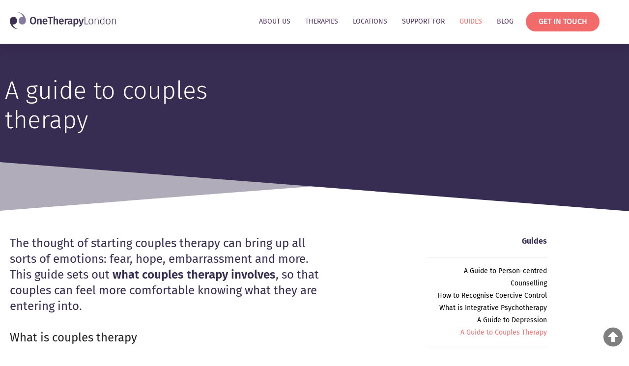

--- FILE ---
content_type: text/html; charset=UTF-8
request_url: https://www.onetherapy.london/a-guide-to-couples-therapy/
body_size: 69719
content:
<!DOCTYPE html> <html lang="en-GB"> <head><script>if(navigator.userAgent.match(/MSIE|Internet Explorer/i)||navigator.userAgent.match(/Trident\/7\..*?rv:11/i)){let e=document.location.href;if(!e.match(/[?&]nonitro/)){if(e.indexOf("?")==-1){if(e.indexOf("#")==-1){document.location.href=e+"?nonitro=1"}else{document.location.href=e.replace("#","?nonitro=1#")}}else{if(e.indexOf("#")==-1){document.location.href=e+"&nonitro=1"}else{document.location.href=e.replace("#","&nonitro=1#")}}}}</script><link rel="preconnect" href="https://www.onetherapy.london" /><meta charset="UTF-8" /><meta name="viewport" content="width=device-width, initial-scale=1.0, viewport-fit=cover" /><meta name='robots' content='index, follow, max-image-preview:large, max-snippet:-1, max-video-preview:-1' /><title>A guide to couples therapy - One Therapy</title><meta name="description" content="Read our Guide to Couples Therapy to find out what couples therapy is, who it is for, why it is effective and what happens during a therapy session." /><meta property="og:locale" content="en_GB" /><meta property="og:type" content="article" /><meta property="og:title" content="A guide to couples therapy - One Therapy" /><meta property="og:description" content="Read our Guide to Couples Therapy to find out what couples therapy is, who it is for, why it is effective and what happens during a therapy session." /><meta property="og:url" content="https://www.onetherapy.london/a-guide-to-couples-therapy/" /><meta property="og:site_name" content="One Therapy" /><meta property="article:modified_time" content="2025-02-22T14:19:00+00:00" /><meta property="og:image" content="https://www.onetherapy.london/wp-content/uploads/2021/10/RelationshipIssues-1-150x150.jpg" /><meta name="ti-site-data" content="[base64]" /><meta name="generator" content="Elementor 3.34.2; features: additional_custom_breakpoints; settings: css_print_method-internal, google_font-enabled, font_display-auto" /><meta name="msapplication-TileImage" content="https://www.onetherapy.london/wp-content/uploads/2021/07/SpeachMarks.svg" /><meta name="generator" content="NitroPack" /><script>var NPSH,NitroScrollHelper;NPSH=NitroScrollHelper=function(){let e=null;const o=window.sessionStorage.getItem("nitroScrollPos");function t(){let e=JSON.parse(window.sessionStorage.getItem("nitroScrollPos"))||{};if(typeof e!=="object"){e={}}e[document.URL]=window.scrollY;window.sessionStorage.setItem("nitroScrollPos",JSON.stringify(e))}window.addEventListener("scroll",function(){if(e!==null){clearTimeout(e)}e=setTimeout(t,200)},{passive:true});let r={};r.getScrollPos=()=>{if(!o){return 0}const e=JSON.parse(o);return e[document.URL]||0};r.isScrolled=()=>{return r.getScrollPos()>document.documentElement.clientHeight*.5};return r}();</script><script>(function(){var a=false;var e=document.documentElement.classList;var i=navigator.userAgent.toLowerCase();var n=["android","iphone","ipad"];var r=n.length;var o;var d=null;for(var t=0;t<r;t++){o=n[t];if(i.indexOf(o)>-1)d=o;if(e.contains(o)){a=true;e.remove(o)}}if(a&&d){e.add(d);if(d=="iphone"||d=="ipad"){e.add("ios")}}})();</script><script type="text/worker" id="nitro-web-worker">var preloadRequests=0;var remainingCount={};var baseURI="";self.onmessage=function(e){switch(e.data.cmd){case"RESOURCE_PRELOAD":var o=e.data.requestId;remainingCount[o]=0;e.data.resources.forEach(function(e){preload(e,function(o){return function(){console.log(o+" DONE: "+e);if(--remainingCount[o]==0){self.postMessage({cmd:"RESOURCE_PRELOAD",requestId:o})}}}(o));remainingCount[o]++});break;case"SET_BASEURI":baseURI=e.data.uri;break}};async function preload(e,o){if(typeof URL!=="undefined"&&baseURI){try{var a=new URL(e,baseURI);e=a.href}catch(e){console.log("Worker error: "+e.message)}}console.log("Preloading "+e);try{var n=new Request(e,{mode:"no-cors",redirect:"follow"});await fetch(n);o()}catch(a){console.log(a);var r=new XMLHttpRequest;r.responseType="blob";r.onload=o;r.onerror=o;r.open("GET",e,true);r.send()}}</script><script id="nprl">(()=>{if(window.NPRL!=undefined)return;(function(e){var t=e.prototype;t.after||(t.after=function(){var e,t=arguments,n=t.length,r=0,i=this,o=i.parentNode,a=Node,c=String,u=document;if(o!==null){while(r<n){(e=t[r])instanceof a?(i=i.nextSibling)!==null?o.insertBefore(e,i):o.appendChild(e):o.appendChild(u.createTextNode(c(e)));++r}}})})(Element);var e,t;e=t=function(){var t=false;var r=window.URL||window.webkitURL;var i=true;var o=true;var a=2;var c=null;var u=null;var d=true;var s=window.nitroGtmExcludes!=undefined;var l=s?JSON.parse(atob(window.nitroGtmExcludes)).map(e=>new RegExp(e)):[];var f;var m;var v=null;var p=null;var g=null;var h={touch:["touchmove","touchend"],default:["mousemove","click","keydown","wheel"]};var E=true;var y=[];var w=false;var b=[];var S=0;var N=0;var L=false;var T=0;var R=null;var O=false;var A=false;var C=false;var P=[];var I=[];var M=[];var k=[];var x=false;var _={};var j=new Map;var B="noModule"in HTMLScriptElement.prototype;var q=requestAnimationFrame||mozRequestAnimationFrame||webkitRequestAnimationFrame||msRequestAnimationFrame;const D="gtm.js?id=";function H(e,t){if(!_[e]){_[e]=[]}_[e].push(t)}function U(e,t){if(_[e]){var n=0,r=_[e];for(var n=0;n<r.length;n++){r[n].call(this,t)}}}function Y(){(function(e,t){var r=null;var i=function(e){r(e)};var o=null;var a={};var c=null;var u=null;var d=0;e.addEventListener(t,function(r){if(["load","DOMContentLoaded"].indexOf(t)!=-1){if(u){Q(function(){e.triggerNitroEvent(t)})}c=true}else if(t=="readystatechange"){d++;n.ogReadyState=d==1?"interactive":"complete";if(u&&u>=d){n.documentReadyState=n.ogReadyState;Q(function(){e.triggerNitroEvent(t)})}}});e.addEventListener(t+"Nitro",function(e){if(["load","DOMContentLoaded"].indexOf(t)!=-1){if(!c){e.preventDefault();e.stopImmediatePropagation()}else{}u=true}else if(t=="readystatechange"){u=n.documentReadyState=="interactive"?1:2;if(d<u){e.preventDefault();e.stopImmediatePropagation()}}});switch(t){case"load":o="onload";break;case"readystatechange":o="onreadystatechange";break;case"pageshow":o="onpageshow";break;default:o=null;break}if(o){Object.defineProperty(e,o,{get:function(){return r},set:function(n){if(typeof n!=="function"){r=null;e.removeEventListener(t+"Nitro",i)}else{if(!r){e.addEventListener(t+"Nitro",i)}r=n}}})}Object.defineProperty(e,"addEventListener"+t,{value:function(r){if(r!=t||!n.startedScriptLoading||document.currentScript&&document.currentScript.hasAttribute("nitro-exclude")){}else{arguments[0]+="Nitro"}e.ogAddEventListener.apply(e,arguments);a[arguments[1]]=arguments[0]}});Object.defineProperty(e,"removeEventListener"+t,{value:function(t){var n=a[arguments[1]];arguments[0]=n;e.ogRemoveEventListener.apply(e,arguments)}});Object.defineProperty(e,"triggerNitroEvent"+t,{value:function(t,n){n=n||e;var r=new Event(t+"Nitro",{bubbles:true});r.isNitroPack=true;Object.defineProperty(r,"type",{get:function(){return t},set:function(){}});Object.defineProperty(r,"target",{get:function(){return n},set:function(){}});e.dispatchEvent(r)}});if(typeof e.triggerNitroEvent==="undefined"){(function(){var t=e.addEventListener;var n=e.removeEventListener;Object.defineProperty(e,"ogAddEventListener",{value:t});Object.defineProperty(e,"ogRemoveEventListener",{value:n});Object.defineProperty(e,"addEventListener",{value:function(n){var r="addEventListener"+n;if(typeof e[r]!=="undefined"){e[r].apply(e,arguments)}else{t.apply(e,arguments)}},writable:true});Object.defineProperty(e,"removeEventListener",{value:function(t){var r="removeEventListener"+t;if(typeof e[r]!=="undefined"){e[r].apply(e,arguments)}else{n.apply(e,arguments)}}});Object.defineProperty(e,"triggerNitroEvent",{value:function(t,n){var r="triggerNitroEvent"+t;if(typeof e[r]!=="undefined"){e[r].apply(e,arguments)}}})})()}}).apply(null,arguments)}Y(window,"load");Y(window,"pageshow");Y(window,"DOMContentLoaded");Y(document,"DOMContentLoaded");Y(document,"readystatechange");try{var F=new Worker(r.createObjectURL(new Blob([document.getElementById("nitro-web-worker").textContent],{type:"text/javascript"})))}catch(e){var F=new Worker("data:text/javascript;base64,"+btoa(document.getElementById("nitro-web-worker").textContent))}F.onmessage=function(e){if(e.data.cmd=="RESOURCE_PRELOAD"){U(e.data.requestId,e)}};if(typeof document.baseURI!=="undefined"){F.postMessage({cmd:"SET_BASEURI",uri:document.baseURI})}var G=function(e){if(--S==0){Q(K)}};var W=function(e){e.target.removeEventListener("load",W);e.target.removeEventListener("error",W);e.target.removeEventListener("nitroTimeout",W);if(e.type!="nitroTimeout"){clearTimeout(e.target.nitroTimeout)}if(--N==0&&S==0){Q(J)}};var X=function(e){var t=e.textContent;try{var n=r.createObjectURL(new Blob([t.replace(/^(?:<!--)?(.*?)(?:-->)?$/gm,"$1")],{type:"text/javascript"}))}catch(e){var n="data:text/javascript;base64,"+btoa(t.replace(/^(?:<!--)?(.*?)(?:-->)?$/gm,"$1"))}return n};var K=function(){n.documentReadyState="interactive";document.triggerNitroEvent("readystatechange");document.triggerNitroEvent("DOMContentLoaded");if(window.pageYOffset||window.pageXOffset){window.dispatchEvent(new Event("scroll"))}A=true;Q(function(){if(N==0){Q(J)}Q($)})};var J=function(){if(!A||O)return;O=true;R.disconnect();en();n.documentReadyState="complete";document.triggerNitroEvent("readystatechange");window.triggerNitroEvent("load",document);window.triggerNitroEvent("pageshow",document);if(window.pageYOffset||window.pageXOffset||location.hash){let e=typeof history.scrollRestoration!=="undefined"&&history.scrollRestoration=="auto";if(e&&typeof NPSH!=="undefined"&&NPSH.getScrollPos()>0&&window.pageYOffset>document.documentElement.clientHeight*.5){window.scrollTo(0,NPSH.getScrollPos())}else if(location.hash){try{let e=document.querySelector(location.hash);if(e){e.scrollIntoView()}}catch(e){}}}var e=null;if(a==1){e=eo}else{e=eu}Q(e)};var Q=function(e){setTimeout(e,0)};var V=function(e){if(e.type=="touchend"||e.type=="click"){g=e}};var $=function(){if(d&&g){setTimeout(function(e){return function(){var t=function(e,t,n){var r=new Event(e,{bubbles:true,cancelable:true});if(e=="click"){r.clientX=t;r.clientY=n}else{r.touches=[{clientX:t,clientY:n}]}return r};var n;if(e.type=="touchend"){var r=e.changedTouches[0];n=document.elementFromPoint(r.clientX,r.clientY);n.dispatchEvent(t("touchstart"),r.clientX,r.clientY);n.dispatchEvent(t("touchend"),r.clientX,r.clientY);n.dispatchEvent(t("click"),r.clientX,r.clientY)}else if(e.type=="click"){n=document.elementFromPoint(e.clientX,e.clientY);n.dispatchEvent(t("click"),e.clientX,e.clientY)}}}(g),150);g=null}};var z=function(e){if(e.tagName=="SCRIPT"&&!e.hasAttribute("data-nitro-for-id")&&!e.hasAttribute("nitro-document-write")||e.tagName=="IMG"&&(e.hasAttribute("src")||e.hasAttribute("srcset"))||e.tagName=="IFRAME"&&e.hasAttribute("src")||e.tagName=="LINK"&&e.hasAttribute("href")&&e.hasAttribute("rel")&&e.getAttribute("rel")=="stylesheet"){if(e.tagName==="IFRAME"&&e.src.indexOf("about:blank")>-1){return}var t="";switch(e.tagName){case"LINK":t=e.href;break;case"IMG":if(k.indexOf(e)>-1)return;t=e.srcset||e.src;break;default:t=e.src;break}var n=e.getAttribute("type");if(!t&&e.tagName!=="SCRIPT")return;if((e.tagName=="IMG"||e.tagName=="LINK")&&(t.indexOf("data:")===0||t.indexOf("blob:")===0))return;if(e.tagName=="SCRIPT"&&n&&n!=="text/javascript"&&n!=="application/javascript"){if(n!=="module"||!B)return}if(e.tagName==="SCRIPT"){if(k.indexOf(e)>-1)return;if(e.noModule&&B){return}let t=null;if(document.currentScript){if(document.currentScript.src&&document.currentScript.src.indexOf(D)>-1){t=document.currentScript}if(document.currentScript.hasAttribute("data-nitro-gtm-id")){e.setAttribute("data-nitro-gtm-id",document.currentScript.getAttribute("data-nitro-gtm-id"))}}else if(window.nitroCurrentScript){if(window.nitroCurrentScript.src&&window.nitroCurrentScript.src.indexOf(D)>-1){t=window.nitroCurrentScript}}if(t&&s){let n=false;for(const t of l){n=e.src?t.test(e.src):t.test(e.textContent);if(n){break}}if(!n){e.type="text/googletagmanagerscript";let n=t.hasAttribute("data-nitro-gtm-id")?t.getAttribute("data-nitro-gtm-id"):t.id;if(!j.has(n)){j.set(n,[])}let r=j.get(n);r.push(e);return}}if(!e.src){if(e.textContent.length>0){e.textContent+="\n;if(document.currentScript.nitroTimeout) {clearTimeout(document.currentScript.nitroTimeout);}; setTimeout(function() { this.dispatchEvent(new Event('load')); }.bind(document.currentScript), 0);"}else{return}}else{}k.push(e)}if(!e.hasOwnProperty("nitroTimeout")){N++;e.addEventListener("load",W,true);e.addEventListener("error",W,true);e.addEventListener("nitroTimeout",W,true);e.nitroTimeout=setTimeout(function(){console.log("Resource timed out",e);e.dispatchEvent(new Event("nitroTimeout"))},5e3)}}};var Z=function(e){if(e.hasOwnProperty("nitroTimeout")&&e.nitroTimeout){clearTimeout(e.nitroTimeout);e.nitroTimeout=null;e.dispatchEvent(new Event("nitroTimeout"))}};document.documentElement.addEventListener("load",function(e){if(e.target.tagName=="SCRIPT"||e.target.tagName=="IMG"){k.push(e.target)}},true);document.documentElement.addEventListener("error",function(e){if(e.target.tagName=="SCRIPT"||e.target.tagName=="IMG"){k.push(e.target)}},true);var ee=["appendChild","replaceChild","insertBefore","prepend","append","before","after","replaceWith","insertAdjacentElement"];var et=function(){if(s){window._nitro_setTimeout=window.setTimeout;window.setTimeout=function(e,t,...n){let r=document.currentScript||window.nitroCurrentScript;if(!r||r.src&&r.src.indexOf(D)==-1){return window._nitro_setTimeout.call(window,e,t,...n)}return window._nitro_setTimeout.call(window,function(e,t){return function(...n){window.nitroCurrentScript=e;t(...n)}}(r,e),t,...n)}}ee.forEach(function(e){HTMLElement.prototype["og"+e]=HTMLElement.prototype[e];HTMLElement.prototype[e]=function(...t){if(this.parentNode||this===document.documentElement){switch(e){case"replaceChild":case"insertBefore":t.pop();break;case"insertAdjacentElement":t.shift();break}t.forEach(function(e){if(!e)return;if(e.tagName=="SCRIPT"){z(e)}else{if(e.children&&e.children.length>0){e.querySelectorAll("script").forEach(z)}}})}return this["og"+e].apply(this,arguments)}})};var en=function(){if(s&&typeof window._nitro_setTimeout==="function"){window.setTimeout=window._nitro_setTimeout}ee.forEach(function(e){HTMLElement.prototype[e]=HTMLElement.prototype["og"+e]})};var er=async function(){if(o){ef(f);ef(V);if(v){clearTimeout(v);v=null}}if(T===1){L=true;return}else if(T===0){T=-1}n.startedScriptLoading=true;Object.defineProperty(document,"readyState",{get:function(){return n.documentReadyState},set:function(){}});var e=document.documentElement;var t={attributes:true,attributeFilter:["src"],childList:true,subtree:true};R=new MutationObserver(function(e,t){e.forEach(function(e){if(e.type=="childList"&&e.addedNodes.length>0){e.addedNodes.forEach(function(e){if(!document.documentElement.contains(e)){return}if(e.tagName=="IMG"||e.tagName=="IFRAME"||e.tagName=="LINK"){z(e)}})}if(e.type=="childList"&&e.removedNodes.length>0){e.removedNodes.forEach(function(e){if(e.tagName=="IFRAME"||e.tagName=="LINK"){Z(e)}})}if(e.type=="attributes"){var t=e.target;if(!document.documentElement.contains(t)){return}if(t.tagName=="IFRAME"||t.tagName=="LINK"||t.tagName=="IMG"||t.tagName=="SCRIPT"){z(t)}}})});R.observe(e,t);if(!s){et()}await Promise.all(P);var r=b.shift();var i=null;var a=false;while(r){var c;var u=JSON.parse(atob(r.meta));var d=u.delay;if(r.type=="inline"){var l=document.getElementById(r.id);if(l){l.remove()}else{r=b.shift();continue}c=X(l);if(c===false){r=b.shift();continue}}else{c=r.src}if(!a&&r.type!="inline"&&(typeof u.attributes.async!="undefined"||typeof u.attributes.defer!="undefined")){if(i===null){i=r}else if(i===r){a=true}if(!a){b.push(r);r=b.shift();continue}}var m=document.createElement("script");m.src=c;m.setAttribute("data-nitro-for-id",r.id);for(var p in u.attributes){try{if(u.attributes[p]===false){m.setAttribute(p,"")}else{m.setAttribute(p,u.attributes[p])}}catch(e){console.log("Error while setting script attribute",m,e)}}m.async=false;if(u.canonicalLink!=""&&Object.getOwnPropertyDescriptor(m,"src")?.configurable!==false){(e=>{Object.defineProperty(m,"src",{get:function(){return e.canonicalLink},set:function(){}})})(u)}if(d){setTimeout((function(e,t){var n=document.querySelector("[data-nitro-marker-id='"+t+"']");if(n){n.after(e)}else{document.head.appendChild(e)}}).bind(null,m,r.id),d)}else{m.addEventListener("load",G);m.addEventListener("error",G);if(!m.noModule||!B){S++}var g=document.querySelector("[data-nitro-marker-id='"+r.id+"']");if(g){Q(function(e,t){return function(){e.after(t)}}(g,m))}else{Q(function(e){return function(){document.head.appendChild(e)}}(m))}}r=b.shift()}};var ei=function(){var e=document.getElementById("nitro-deferred-styles");var t=document.createElement("div");t.innerHTML=e.textContent;return t};var eo=async function(e){isPreload=e&&e.type=="NitroPreload";if(!isPreload){T=-1;E=false;if(o){ef(f);ef(V);if(v){clearTimeout(v);v=null}}}if(w===false){var t=ei();let e=t.querySelectorAll('style,link[rel="stylesheet"]');w=e.length;if(w){let e=document.getElementById("nitro-deferred-styles-marker");e.replaceWith.apply(e,t.childNodes)}else if(isPreload){Q(ed)}else{es()}}else if(w===0&&!isPreload){es()}};var ea=function(){var e=ei();var t=e.childNodes;var n;var r=[];for(var i=0;i<t.length;i++){n=t[i];if(n.href){r.push(n.href)}}var o="css-preload";H(o,function(e){eo(new Event("NitroPreload"))});if(r.length){F.postMessage({cmd:"RESOURCE_PRELOAD",resources:r,requestId:o})}else{Q(function(){U(o)})}};var ec=function(){if(T===-1)return;T=1;var e=[];var t,n;for(var r=0;r<b.length;r++){t=b[r];if(t.type!="inline"){if(t.src){n=JSON.parse(atob(t.meta));if(n.delay)continue;if(n.attributes.type&&n.attributes.type=="module"&&!B)continue;e.push(t.src)}}}if(e.length){var i="js-preload";H(i,function(e){T=2;if(L){Q(er)}});F.postMessage({cmd:"RESOURCE_PRELOAD",resources:e,requestId:i})}};var eu=function(){while(I.length){style=I.shift();if(style.hasAttribute("nitropack-onload")){style.setAttribute("onload",style.getAttribute("nitropack-onload"));Q(function(e){return function(){e.dispatchEvent(new Event("load"))}}(style))}}while(M.length){style=M.shift();if(style.hasAttribute("nitropack-onerror")){style.setAttribute("onerror",style.getAttribute("nitropack-onerror"));Q(function(e){return function(){e.dispatchEvent(new Event("error"))}}(style))}}};var ed=function(){if(!x){if(i){Q(function(){var e=document.getElementById("nitro-critical-css");if(e){e.remove()}})}x=true;onStylesLoadEvent=new Event("NitroStylesLoaded");onStylesLoadEvent.isNitroPack=true;window.dispatchEvent(onStylesLoadEvent)}};var es=function(){if(a==2){Q(er)}else{eu()}};var el=function(e){m.forEach(function(t){document.addEventListener(t,e,true)})};var ef=function(e){m.forEach(function(t){document.removeEventListener(t,e,true)})};if(s){et()}return{setAutoRemoveCriticalCss:function(e){i=e},registerScript:function(e,t,n){b.push({type:"remote",src:e,id:t,meta:n})},registerInlineScript:function(e,t){b.push({type:"inline",id:e,meta:t})},registerStyle:function(e,t,n){y.push({href:e,rel:t,media:n})},onLoadStyle:function(e){I.push(e);if(w!==false&&--w==0){Q(ed);if(E){E=false}else{es()}}},onErrorStyle:function(e){M.push(e);if(w!==false&&--w==0){Q(ed);if(E){E=false}else{es()}}},loadJs:function(e,t){if(!e.src){var n=X(e);if(n!==false){e.src=n;e.textContent=""}}if(t){Q(function(e,t){return function(){e.after(t)}}(t,e))}else{Q(function(e){return function(){document.head.appendChild(e)}}(e))}},loadQueuedResources:async function(){window.dispatchEvent(new Event("NitroBootStart"));if(p){clearTimeout(p);p=null}window.removeEventListener("load",e.loadQueuedResources);f=a==1?er:eo;if(!o||g){Q(f)}else{if(navigator.userAgent.indexOf(" Edge/")==-1){ea();H("css-preload",ec)}el(f);if(u){if(c){v=setTimeout(f,c)}}else{}}},fontPreload:function(e){var t="critical-fonts";H(t,function(e){document.getElementById("nitro-critical-fonts").type="text/css"});F.postMessage({cmd:"RESOURCE_PRELOAD",resources:e,requestId:t})},boot:function(){if(t)return;t=true;C=typeof NPSH!=="undefined"&&NPSH.isScrolled();let n=document.prerendering;if(location.hash||C||n){o=false}m=h.default.concat(h.touch);p=setTimeout(e.loadQueuedResources,1500);el(V);if(C){e.loadQueuedResources()}else{window.addEventListener("load",e.loadQueuedResources)}},addPrerequisite:function(e){P.push(e)},getTagManagerNodes:function(e){if(!e)return j;return j.get(e)??[]}}}();var n,r;n=r=function(){var t=document.write;return{documentWrite:function(n,r){if(n&&n.hasAttribute("nitro-exclude")){return t.call(document,r)}var i=null;if(n.documentWriteContainer){i=n.documentWriteContainer}else{i=document.createElement("span");n.documentWriteContainer=i}var o=null;if(n){if(n.hasAttribute("data-nitro-for-id")){o=document.querySelector('template[data-nitro-marker-id="'+n.getAttribute("data-nitro-for-id")+'"]')}else{o=n}}i.innerHTML+=r;i.querySelectorAll("script").forEach(function(e){e.setAttribute("nitro-document-write","")});if(!i.parentNode){if(o){o.parentNode.insertBefore(i,o)}else{document.body.appendChild(i)}}var a=document.createElement("span");a.innerHTML=r;var c=a.querySelectorAll("script");if(c.length){c.forEach(function(t){var n=t.getAttributeNames();var r=document.createElement("script");n.forEach(function(e){r.setAttribute(e,t.getAttribute(e))});r.async=false;if(!t.src&&t.textContent){r.textContent=t.textContent}e.loadJs(r,o)})}},TrustLogo:function(e,t){var n=document.getElementById(e);var r=document.createElement("img");r.src=t;n.parentNode.insertBefore(r,n)},documentReadyState:"loading",ogReadyState:document.readyState,startedScriptLoading:false,loadScriptDelayed:function(e,t){setTimeout(function(){var t=document.createElement("script");t.src=e;document.head.appendChild(t)},t)}}}();document.write=function(e){n.documentWrite(document.currentScript,e)};document.writeln=function(e){n.documentWrite(document.currentScript,e+"\n")};window.NPRL=e;window.NitroResourceLoader=t;window.NPh=n;window.NitroPackHelper=r})();</script><template id="nitro-deferred-styles-marker"></template><style id="nitro-fonts">@font-face{font-family:"Font Awesome 5 Brands";font-style:normal;font-weight:normal;font-display:swap;src:url("https://www.onetherapy.london/nitropack_static/LqcLEwNkQYetQvFHiBgUREfIoEqrBymL/assets/static/source/rev-6981769/www.onetherapy.london/wp-content/plugins/social-share-button/assets/global/webfonts/fa-brands-400.eot");src:url("https://www.onetherapy.london/nitropack_static/LqcLEwNkQYetQvFHiBgUREfIoEqrBymL/assets/static/source/rev-6981769/www.onetherapy.london/wp-content/plugins/social-share-button/assets/global/webfonts/fa-brands-400.woff2") format("woff2")}@font-face{font-family:"Font Awesome 5 Free";font-style:normal;font-weight:900;font-display:swap;src:url("https://www.onetherapy.london/nitropack_static/LqcLEwNkQYetQvFHiBgUREfIoEqrBymL/assets/static/source/rev-6981769/www.onetherapy.london/wp-content/plugins/elementor/assets/lib/font-awesome/webfonts/fa-solid-900.eot");src:url("https://www.onetherapy.london/nitropack_static/LqcLEwNkQYetQvFHiBgUREfIoEqrBymL/assets/static/source/rev-6981769/www.onetherapy.london/wp-content/plugins/elementor/assets/lib/font-awesome/webfonts/fa-solid-900.woff2") format("woff2")}@font-face{font-family:eicons;src:url("https://www.onetherapy.london/nitropack_static/LqcLEwNkQYetQvFHiBgUREfIoEqrBymL/assets/static/source/rev-6981769/www.onetherapy.london/wp-content/plugins/elementor/assets/lib/eicons/fonts/8821ac1c68ece057ef2152fafd4d5dae.eicons.eot");src:url("https://www.onetherapy.london/nitropack_static/LqcLEwNkQYetQvFHiBgUREfIoEqrBymL/assets/static/source/rev-6981769/www.onetherapy.london/wp-content/plugins/elementor/assets/lib/eicons/fonts/8821ac1c68ece057ef2152fafd4d5dae.eicons.woff2") format("woff2");font-weight:400;font-style:normal;font-display:swap}@font-face{font-family:"Fira Sans";font-style:italic;font-weight:100;src:url("https://www.onetherapy.london/nitropack_static/LqcLEwNkQYetQvFHiBgUREfIoEqrBymL/assets/static/source/rev-6981769/www.onetherapy.london/wp-content/uploads/elementor/google-fonts/fonts/firasans-va9a4kdnxmzdwfmod5vvkrcqut3fcwtp.woff2") format("woff2");unicode-range:U+0460-052F,U+1C80-1C8A,U+20B4,U+2DE0-2DFF,U+A640-A69F,U+FE2E-FE2F;font-display:swap}@font-face{font-family:"Fira Sans";font-style:italic;font-weight:100;src:url("https://www.onetherapy.london/nitropack_static/LqcLEwNkQYetQvFHiBgUREfIoEqrBymL/assets/static/source/rev-6981769/www.onetherapy.london/wp-content/uploads/elementor/google-fonts/fonts/firasans-va9a4kdnxmzdwfmod5vvkrcquttfcwtp.woff2") format("woff2");unicode-range:U+0301,U+0400-045F,U+0490-0491,U+04B0-04B1,U+2116;font-display:swap}@font-face{font-family:"Fira Sans";font-style:italic;font-weight:100;src:url("https://www.onetherapy.london/nitropack_static/LqcLEwNkQYetQvFHiBgUREfIoEqrBymL/assets/static/source/rev-6981769/www.onetherapy.london/wp-content/uploads/elementor/google-fonts/fonts/firasans-va9a4kdnxmzdwfmod5vvkrcqutzfcwtp.woff2") format("woff2");unicode-range:U+1F00-1FFF;font-display:swap}@font-face{font-family:"Fira Sans";font-style:italic;font-weight:100;src:url("https://www.onetherapy.london/nitropack_static/LqcLEwNkQYetQvFHiBgUREfIoEqrBymL/assets/static/source/rev-6981769/www.onetherapy.london/wp-content/uploads/elementor/google-fonts/fonts/firasans-va9a4kdnxmzdwfmod5vvkrcqutpfcwtp.woff2") format("woff2");unicode-range:U+0370-0377,U+037A-037F,U+0384-038A,U+038C,U+038E-03A1,U+03A3-03FF;font-display:swap}@font-face{font-family:"Fira Sans";font-style:italic;font-weight:100;src:url("https://www.onetherapy.london/nitropack_static/LqcLEwNkQYetQvFHiBgUREfIoEqrBymL/assets/static/source/rev-6981769/www.onetherapy.london/wp-content/uploads/elementor/google-fonts/fonts/firasans-va9a4kdnxmzdwfmod5vvkrcqut_fcwtp.woff2") format("woff2");unicode-range:U+0102-0103,U+0110-0111,U+0128-0129,U+0168-0169,U+01A0-01A1,U+01AF-01B0,U+0300-0301,U+0303-0304,U+0308-0309,U+0323,U+0329,U+1EA0-1EF9,U+20AB;font-display:swap}@font-face{font-family:"Fira Sans";font-style:italic;font-weight:100;src:url("https://www.onetherapy.london/nitropack_static/LqcLEwNkQYetQvFHiBgUREfIoEqrBymL/assets/static/source/rev-6981769/www.onetherapy.london/wp-content/uploads/elementor/google-fonts/fonts/firasans-va9a4kdnxmzdwfmod5vvkrcqut7fcwtp.woff2") format("woff2");unicode-range:U+0100-02BA,U+02BD-02C5,U+02C7-02CC,U+02CE-02D7,U+02DD-02FF,U+0304,U+0308,U+0329,U+1D00-1DBF,U+1E00-1E9F,U+1EF2-1EFF,U+2020,U+20A0-20AB,U+20AD-20C0,U+2113,U+2C60-2C7F,U+A720-A7FF;font-display:swap}@font-face{font-family:"Fira Sans";font-style:italic;font-weight:100;src:url("https://www.onetherapy.london/nitropack_static/LqcLEwNkQYetQvFHiBgUREfIoEqrBymL/assets/static/source/rev-6981769/www.onetherapy.london/wp-content/uploads/elementor/google-fonts/fonts/firasans-va9a4kdnxmzdwfmod5vvkrcqutdfcq.woff2") format("woff2");unicode-range:U+0000-00FF,U+0131,U+0152-0153,U+02BB-02BC,U+02C6,U+02DA,U+02DC,U+0304,U+0308,U+0329,U+2000-206F,U+20AC,U+2122,U+2191,U+2193,U+2212,U+2215,U+FEFF,U+FFFD;font-display:swap}@font-face{font-family:"Fira Sans";font-style:italic;font-weight:200;src:url("https://www.onetherapy.london/nitropack_static/LqcLEwNkQYetQvFHiBgUREfIoEqrBymL/assets/static/source/rev-6981769/www.onetherapy.london/wp-content/uploads/elementor/google-fonts/fonts/firasans-va9f4kdnxmzdwfmod5vvkragqcf1vfn2lg.woff2") format("woff2");unicode-range:U+0460-052F,U+1C80-1C8A,U+20B4,U+2DE0-2DFF,U+A640-A69F,U+FE2E-FE2F;font-display:swap}@font-face{font-family:"Fira Sans";font-style:italic;font-weight:200;src:url("https://www.onetherapy.london/nitropack_static/LqcLEwNkQYetQvFHiBgUREfIoEqrBymL/assets/static/source/rev-6981769/www.onetherapy.london/wp-content/uploads/elementor/google-fonts/fonts/firasans-va9f4kdnxmzdwfmod5vvkragqcf8vfn2lg.woff2") format("woff2");unicode-range:U+0301,U+0400-045F,U+0490-0491,U+04B0-04B1,U+2116;font-display:swap}@font-face{font-family:"Fira Sans";font-style:italic;font-weight:200;src:url("https://www.onetherapy.london/nitropack_static/LqcLEwNkQYetQvFHiBgUREfIoEqrBymL/assets/static/source/rev-6981769/www.onetherapy.london/wp-content/uploads/elementor/google-fonts/fonts/firasans-va9f4kdnxmzdwfmod5vvkragqcf0vfn2lg.woff2") format("woff2");unicode-range:U+1F00-1FFF;font-display:swap}@font-face{font-family:"Fira Sans";font-style:italic;font-weight:200;src:url("https://www.onetherapy.london/nitropack_static/LqcLEwNkQYetQvFHiBgUREfIoEqrBymL/assets/static/source/rev-6981769/www.onetherapy.london/wp-content/uploads/elementor/google-fonts/fonts/firasans-va9f4kdnxmzdwfmod5vvkragqcf7vfn2lg.woff2") format("woff2");unicode-range:U+0370-0377,U+037A-037F,U+0384-038A,U+038C,U+038E-03A1,U+03A3-03FF;font-display:swap}@font-face{font-family:"Fira Sans";font-style:italic;font-weight:200;src:url("https://www.onetherapy.london/nitropack_static/LqcLEwNkQYetQvFHiBgUREfIoEqrBymL/assets/static/source/rev-6981769/www.onetherapy.london/wp-content/uploads/elementor/google-fonts/fonts/firasans-va9f4kdnxmzdwfmod5vvkragqcf3vfn2lg.woff2") format("woff2");unicode-range:U+0102-0103,U+0110-0111,U+0128-0129,U+0168-0169,U+01A0-01A1,U+01AF-01B0,U+0300-0301,U+0303-0304,U+0308-0309,U+0323,U+0329,U+1EA0-1EF9,U+20AB;font-display:swap}@font-face{font-family:"Fira Sans";font-style:italic;font-weight:200;src:url("https://www.onetherapy.london/nitropack_static/LqcLEwNkQYetQvFHiBgUREfIoEqrBymL/assets/static/source/rev-6981769/www.onetherapy.london/wp-content/uploads/elementor/google-fonts/fonts/firasans-va9f4kdnxmzdwfmod5vvkragqcf2vfn2lg.woff2") format("woff2");unicode-range:U+0100-02BA,U+02BD-02C5,U+02C7-02CC,U+02CE-02D7,U+02DD-02FF,U+0304,U+0308,U+0329,U+1D00-1DBF,U+1E00-1E9F,U+1EF2-1EFF,U+2020,U+20A0-20AB,U+20AD-20C0,U+2113,U+2C60-2C7F,U+A720-A7FF;font-display:swap}@font-face{font-family:"Fira Sans";font-style:italic;font-weight:200;src:url("https://www.onetherapy.london/nitropack_static/LqcLEwNkQYetQvFHiBgUREfIoEqrBymL/assets/static/source/rev-6981769/www.onetherapy.london/wp-content/uploads/elementor/google-fonts/fonts/firasans-va9f4kdnxmzdwfmod5vvkragqcf4vfk.woff2") format("woff2");unicode-range:U+0000-00FF,U+0131,U+0152-0153,U+02BB-02BC,U+02C6,U+02DA,U+02DC,U+0304,U+0308,U+0329,U+2000-206F,U+20AC,U+2122,U+2191,U+2193,U+2212,U+2215,U+FEFF,U+FFFD;font-display:swap}@font-face{font-family:"Fira Sans";font-style:italic;font-weight:300;src:url("https://www.onetherapy.london/nitropack_static/LqcLEwNkQYetQvFHiBgUREfIoEqrBymL/assets/static/source/rev-6981769/www.onetherapy.london/wp-content/uploads/elementor/google-fonts/fonts/firasans-va9f4kdnxmzdwfmod5vvkrbiqyf1vfn2lg.woff2") format("woff2");unicode-range:U+0460-052F,U+1C80-1C8A,U+20B4,U+2DE0-2DFF,U+A640-A69F,U+FE2E-FE2F;font-display:swap}@font-face{font-family:"Fira Sans";font-style:italic;font-weight:300;src:url("https://www.onetherapy.london/nitropack_static/LqcLEwNkQYetQvFHiBgUREfIoEqrBymL/assets/static/source/rev-6981769/www.onetherapy.london/wp-content/uploads/elementor/google-fonts/fonts/firasans-va9f4kdnxmzdwfmod5vvkrbiqyf8vfn2lg.woff2") format("woff2");unicode-range:U+0301,U+0400-045F,U+0490-0491,U+04B0-04B1,U+2116;font-display:swap}@font-face{font-family:"Fira Sans";font-style:italic;font-weight:300;src:url("https://www.onetherapy.london/nitropack_static/LqcLEwNkQYetQvFHiBgUREfIoEqrBymL/assets/static/source/rev-6981769/www.onetherapy.london/wp-content/uploads/elementor/google-fonts/fonts/firasans-va9f4kdnxmzdwfmod5vvkrbiqyf0vfn2lg.woff2") format("woff2");unicode-range:U+1F00-1FFF;font-display:swap}@font-face{font-family:"Fira Sans";font-style:italic;font-weight:300;src:url("https://www.onetherapy.london/nitropack_static/LqcLEwNkQYetQvFHiBgUREfIoEqrBymL/assets/static/source/rev-6981769/www.onetherapy.london/wp-content/uploads/elementor/google-fonts/fonts/firasans-va9f4kdnxmzdwfmod5vvkrbiqyf7vfn2lg.woff2") format("woff2");unicode-range:U+0370-0377,U+037A-037F,U+0384-038A,U+038C,U+038E-03A1,U+03A3-03FF;font-display:swap}@font-face{font-family:"Fira Sans";font-style:italic;font-weight:300;src:url("https://www.onetherapy.london/nitropack_static/LqcLEwNkQYetQvFHiBgUREfIoEqrBymL/assets/static/source/rev-6981769/www.onetherapy.london/wp-content/uploads/elementor/google-fonts/fonts/firasans-va9f4kdnxmzdwfmod5vvkrbiqyf3vfn2lg.woff2") format("woff2");unicode-range:U+0102-0103,U+0110-0111,U+0128-0129,U+0168-0169,U+01A0-01A1,U+01AF-01B0,U+0300-0301,U+0303-0304,U+0308-0309,U+0323,U+0329,U+1EA0-1EF9,U+20AB;font-display:swap}@font-face{font-family:"Fira Sans";font-style:italic;font-weight:300;src:url("https://www.onetherapy.london/nitropack_static/LqcLEwNkQYetQvFHiBgUREfIoEqrBymL/assets/static/source/rev-6981769/www.onetherapy.london/wp-content/uploads/elementor/google-fonts/fonts/firasans-va9f4kdnxmzdwfmod5vvkrbiqyf2vfn2lg.woff2") format("woff2");unicode-range:U+0100-02BA,U+02BD-02C5,U+02C7-02CC,U+02CE-02D7,U+02DD-02FF,U+0304,U+0308,U+0329,U+1D00-1DBF,U+1E00-1E9F,U+1EF2-1EFF,U+2020,U+20A0-20AB,U+20AD-20C0,U+2113,U+2C60-2C7F,U+A720-A7FF;font-display:swap}@font-face{font-family:"Fira Sans";font-style:italic;font-weight:300;src:url("https://www.onetherapy.london/nitropack_static/LqcLEwNkQYetQvFHiBgUREfIoEqrBymL/assets/static/source/rev-6981769/www.onetherapy.london/wp-content/uploads/elementor/google-fonts/fonts/firasans-va9f4kdnxmzdwfmod5vvkrbiqyf4vfk.woff2") format("woff2");unicode-range:U+0000-00FF,U+0131,U+0152-0153,U+02BB-02BC,U+02C6,U+02DA,U+02DC,U+0304,U+0308,U+0329,U+2000-206F,U+20AC,U+2122,U+2191,U+2193,U+2212,U+2215,U+FEFF,U+FFFD;font-display:swap}@font-face{font-family:"Fira Sans";font-style:italic;font-weight:400;src:url("https://www.onetherapy.london/nitropack_static/LqcLEwNkQYetQvFHiBgUREfIoEqrBymL/assets/static/source/rev-6981769/www.onetherapy.london/wp-content/uploads/elementor/google-fonts/fonts/firasans-va9c4kdnxmzdwfmod5vvkrjeytlhdq.woff2") format("woff2");unicode-range:U+0460-052F,U+1C80-1C8A,U+20B4,U+2DE0-2DFF,U+A640-A69F,U+FE2E-FE2F;font-display:swap}@font-face{font-family:"Fira Sans";font-style:italic;font-weight:400;src:url("https://www.onetherapy.london/nitropack_static/LqcLEwNkQYetQvFHiBgUREfIoEqrBymL/assets/static/source/rev-6981769/www.onetherapy.london/wp-content/uploads/elementor/google-fonts/fonts/firasans-va9c4kdnxmzdwfmod5vvkrjnytlhdq.woff2") format("woff2");unicode-range:U+0301,U+0400-045F,U+0490-0491,U+04B0-04B1,U+2116;font-display:swap}@font-face{font-family:"Fira Sans";font-style:italic;font-weight:400;src:url("https://www.onetherapy.london/nitropack_static/LqcLEwNkQYetQvFHiBgUREfIoEqrBymL/assets/static/source/rev-6981769/www.onetherapy.london/wp-content/uploads/elementor/google-fonts/fonts/firasans-va9c4kdnxmzdwfmod5vvkrjfytlhdq.woff2") format("woff2");unicode-range:U+1F00-1FFF;font-display:swap}@font-face{font-family:"Fira Sans";font-style:italic;font-weight:400;src:url("https://www.onetherapy.london/nitropack_static/LqcLEwNkQYetQvFHiBgUREfIoEqrBymL/assets/static/source/rev-6981769/www.onetherapy.london/wp-content/uploads/elementor/google-fonts/fonts/firasans-va9c4kdnxmzdwfmod5vvkrjkytlhdq.woff2") format("woff2");unicode-range:U+0370-0377,U+037A-037F,U+0384-038A,U+038C,U+038E-03A1,U+03A3-03FF;font-display:swap}@font-face{font-family:"Fira Sans";font-style:italic;font-weight:400;src:url("https://www.onetherapy.london/nitropack_static/LqcLEwNkQYetQvFHiBgUREfIoEqrBymL/assets/static/source/rev-6981769/www.onetherapy.london/wp-content/uploads/elementor/google-fonts/fonts/firasans-va9c4kdnxmzdwfmod5vvkrjgytlhdq.woff2") format("woff2");unicode-range:U+0102-0103,U+0110-0111,U+0128-0129,U+0168-0169,U+01A0-01A1,U+01AF-01B0,U+0300-0301,U+0303-0304,U+0308-0309,U+0323,U+0329,U+1EA0-1EF9,U+20AB;font-display:swap}@font-face{font-family:"Fira Sans";font-style:italic;font-weight:400;src:url("https://www.onetherapy.london/nitropack_static/LqcLEwNkQYetQvFHiBgUREfIoEqrBymL/assets/static/source/rev-6981769/www.onetherapy.london/wp-content/uploads/elementor/google-fonts/fonts/firasans-va9c4kdnxmzdwfmod5vvkrjhytlhdq.woff2") format("woff2");unicode-range:U+0100-02BA,U+02BD-02C5,U+02C7-02CC,U+02CE-02D7,U+02DD-02FF,U+0304,U+0308,U+0329,U+1D00-1DBF,U+1E00-1E9F,U+1EF2-1EFF,U+2020,U+20A0-20AB,U+20AD-20C0,U+2113,U+2C60-2C7F,U+A720-A7FF;font-display:swap}@font-face{font-family:"Fira Sans";font-style:italic;font-weight:400;src:url("https://www.onetherapy.london/nitropack_static/LqcLEwNkQYetQvFHiBgUREfIoEqrBymL/assets/static/source/rev-6981769/www.onetherapy.london/wp-content/uploads/elementor/google-fonts/fonts/firasans-va9c4kdnxmzdwfmod5vvkrjjyti.woff2") format("woff2");unicode-range:U+0000-00FF,U+0131,U+0152-0153,U+02BB-02BC,U+02C6,U+02DA,U+02DC,U+0304,U+0308,U+0329,U+2000-206F,U+20AC,U+2122,U+2191,U+2193,U+2212,U+2215,U+FEFF,U+FFFD;font-display:swap}@font-face{font-family:"Fira Sans";font-style:italic;font-weight:500;src:url("https://www.onetherapy.london/nitropack_static/LqcLEwNkQYetQvFHiBgUREfIoEqrBymL/assets/static/source/rev-6981769/www.onetherapy.london/wp-content/uploads/elementor/google-fonts/fonts/firasans-va9f4kdnxmzdwfmod5vvkra6qif1vfn2lg.woff2") format("woff2");unicode-range:U+0460-052F,U+1C80-1C8A,U+20B4,U+2DE0-2DFF,U+A640-A69F,U+FE2E-FE2F;font-display:swap}@font-face{font-family:"Fira Sans";font-style:italic;font-weight:500;src:url("https://www.onetherapy.london/nitropack_static/LqcLEwNkQYetQvFHiBgUREfIoEqrBymL/assets/static/source/rev-6981769/www.onetherapy.london/wp-content/uploads/elementor/google-fonts/fonts/firasans-va9f4kdnxmzdwfmod5vvkra6qif8vfn2lg.woff2") format("woff2");unicode-range:U+0301,U+0400-045F,U+0490-0491,U+04B0-04B1,U+2116;font-display:swap}@font-face{font-family:"Fira Sans";font-style:italic;font-weight:500;src:url("https://www.onetherapy.london/nitropack_static/LqcLEwNkQYetQvFHiBgUREfIoEqrBymL/assets/static/source/rev-6981769/www.onetherapy.london/wp-content/uploads/elementor/google-fonts/fonts/firasans-va9f4kdnxmzdwfmod5vvkra6qif0vfn2lg.woff2") format("woff2");unicode-range:U+1F00-1FFF;font-display:swap}@font-face{font-family:"Fira Sans";font-style:italic;font-weight:500;src:url("https://www.onetherapy.london/nitropack_static/LqcLEwNkQYetQvFHiBgUREfIoEqrBymL/assets/static/source/rev-6981769/www.onetherapy.london/wp-content/uploads/elementor/google-fonts/fonts/firasans-va9f4kdnxmzdwfmod5vvkra6qif7vfn2lg.woff2") format("woff2");unicode-range:U+0370-0377,U+037A-037F,U+0384-038A,U+038C,U+038E-03A1,U+03A3-03FF;font-display:swap}@font-face{font-family:"Fira Sans";font-style:italic;font-weight:500;src:url("https://www.onetherapy.london/nitropack_static/LqcLEwNkQYetQvFHiBgUREfIoEqrBymL/assets/static/source/rev-6981769/www.onetherapy.london/wp-content/uploads/elementor/google-fonts/fonts/firasans-va9f4kdnxmzdwfmod5vvkra6qif3vfn2lg.woff2") format("woff2");unicode-range:U+0102-0103,U+0110-0111,U+0128-0129,U+0168-0169,U+01A0-01A1,U+01AF-01B0,U+0300-0301,U+0303-0304,U+0308-0309,U+0323,U+0329,U+1EA0-1EF9,U+20AB;font-display:swap}@font-face{font-family:"Fira Sans";font-style:italic;font-weight:500;src:url("https://www.onetherapy.london/nitropack_static/LqcLEwNkQYetQvFHiBgUREfIoEqrBymL/assets/static/source/rev-6981769/www.onetherapy.london/wp-content/uploads/elementor/google-fonts/fonts/firasans-va9f4kdnxmzdwfmod5vvkra6qif2vfn2lg.woff2") format("woff2");unicode-range:U+0100-02BA,U+02BD-02C5,U+02C7-02CC,U+02CE-02D7,U+02DD-02FF,U+0304,U+0308,U+0329,U+1D00-1DBF,U+1E00-1E9F,U+1EF2-1EFF,U+2020,U+20A0-20AB,U+20AD-20C0,U+2113,U+2C60-2C7F,U+A720-A7FF;font-display:swap}@font-face{font-family:"Fira Sans";font-style:italic;font-weight:500;src:url("https://www.onetherapy.london/nitropack_static/LqcLEwNkQYetQvFHiBgUREfIoEqrBymL/assets/static/source/rev-6981769/www.onetherapy.london/wp-content/uploads/elementor/google-fonts/fonts/firasans-va9f4kdnxmzdwfmod5vvkra6qif4vfk.woff2") format("woff2");unicode-range:U+0000-00FF,U+0131,U+0152-0153,U+02BB-02BC,U+02C6,U+02DA,U+02DC,U+0304,U+0308,U+0329,U+2000-206F,U+20AC,U+2122,U+2191,U+2193,U+2212,U+2215,U+FEFF,U+FFFD;font-display:swap}@font-face{font-family:"Fira Sans";font-style:italic;font-weight:600;src:url("https://www.onetherapy.london/nitropack_static/LqcLEwNkQYetQvFHiBgUREfIoEqrBymL/assets/static/source/rev-6981769/www.onetherapy.london/wp-content/uploads/elementor/google-fonts/fonts/firasans-va9f4kdnxmzdwfmod5vvkrawrsf1vfn2lg.woff2") format("woff2");unicode-range:U+0460-052F,U+1C80-1C8A,U+20B4,U+2DE0-2DFF,U+A640-A69F,U+FE2E-FE2F;font-display:swap}@font-face{font-family:"Fira Sans";font-style:italic;font-weight:600;src:url("https://www.onetherapy.london/nitropack_static/LqcLEwNkQYetQvFHiBgUREfIoEqrBymL/assets/static/source/rev-6981769/www.onetherapy.london/wp-content/uploads/elementor/google-fonts/fonts/firasans-va9f4kdnxmzdwfmod5vvkrawrsf8vfn2lg.woff2") format("woff2");unicode-range:U+0301,U+0400-045F,U+0490-0491,U+04B0-04B1,U+2116;font-display:swap}@font-face{font-family:"Fira Sans";font-style:italic;font-weight:600;src:url("https://www.onetherapy.london/nitropack_static/LqcLEwNkQYetQvFHiBgUREfIoEqrBymL/assets/static/source/rev-6981769/www.onetherapy.london/wp-content/uploads/elementor/google-fonts/fonts/firasans-va9f4kdnxmzdwfmod5vvkrawrsf0vfn2lg.woff2") format("woff2");unicode-range:U+1F00-1FFF;font-display:swap}@font-face{font-family:"Fira Sans";font-style:italic;font-weight:600;src:url("https://www.onetherapy.london/nitropack_static/LqcLEwNkQYetQvFHiBgUREfIoEqrBymL/assets/static/source/rev-6981769/www.onetherapy.london/wp-content/uploads/elementor/google-fonts/fonts/firasans-va9f4kdnxmzdwfmod5vvkrawrsf7vfn2lg.woff2") format("woff2");unicode-range:U+0370-0377,U+037A-037F,U+0384-038A,U+038C,U+038E-03A1,U+03A3-03FF;font-display:swap}@font-face{font-family:"Fira Sans";font-style:italic;font-weight:600;src:url("https://www.onetherapy.london/nitropack_static/LqcLEwNkQYetQvFHiBgUREfIoEqrBymL/assets/static/source/rev-6981769/www.onetherapy.london/wp-content/uploads/elementor/google-fonts/fonts/firasans-va9f4kdnxmzdwfmod5vvkrawrsf3vfn2lg.woff2") format("woff2");unicode-range:U+0102-0103,U+0110-0111,U+0128-0129,U+0168-0169,U+01A0-01A1,U+01AF-01B0,U+0300-0301,U+0303-0304,U+0308-0309,U+0323,U+0329,U+1EA0-1EF9,U+20AB;font-display:swap}@font-face{font-family:"Fira Sans";font-style:italic;font-weight:600;src:url("https://www.onetherapy.london/nitropack_static/LqcLEwNkQYetQvFHiBgUREfIoEqrBymL/assets/static/source/rev-6981769/www.onetherapy.london/wp-content/uploads/elementor/google-fonts/fonts/firasans-va9f4kdnxmzdwfmod5vvkrawrsf2vfn2lg.woff2") format("woff2");unicode-range:U+0100-02BA,U+02BD-02C5,U+02C7-02CC,U+02CE-02D7,U+02DD-02FF,U+0304,U+0308,U+0329,U+1D00-1DBF,U+1E00-1E9F,U+1EF2-1EFF,U+2020,U+20A0-20AB,U+20AD-20C0,U+2113,U+2C60-2C7F,U+A720-A7FF;font-display:swap}@font-face{font-family:"Fira Sans";font-style:italic;font-weight:600;src:url("https://www.onetherapy.london/nitropack_static/LqcLEwNkQYetQvFHiBgUREfIoEqrBymL/assets/static/source/rev-6981769/www.onetherapy.london/wp-content/uploads/elementor/google-fonts/fonts/firasans-va9f4kdnxmzdwfmod5vvkrawrsf4vfk.woff2") format("woff2");unicode-range:U+0000-00FF,U+0131,U+0152-0153,U+02BB-02BC,U+02C6,U+02DA,U+02DC,U+0304,U+0308,U+0329,U+2000-206F,U+20AC,U+2122,U+2191,U+2193,U+2212,U+2215,U+FEFF,U+FFFD;font-display:swap}@font-face{font-family:"Fira Sans";font-style:italic;font-weight:700;src:url("https://www.onetherapy.london/nitropack_static/LqcLEwNkQYetQvFHiBgUREfIoEqrBymL/assets/static/source/rev-6981769/www.onetherapy.london/wp-content/uploads/elementor/google-fonts/fonts/firasans-va9f4kdnxmzdwfmod5vvkrbyrcf1vfn2lg.woff2") format("woff2");unicode-range:U+0460-052F,U+1C80-1C8A,U+20B4,U+2DE0-2DFF,U+A640-A69F,U+FE2E-FE2F;font-display:swap}@font-face{font-family:"Fira Sans";font-style:italic;font-weight:700;src:url("https://www.onetherapy.london/nitropack_static/LqcLEwNkQYetQvFHiBgUREfIoEqrBymL/assets/static/source/rev-6981769/www.onetherapy.london/wp-content/uploads/elementor/google-fonts/fonts/firasans-va9f4kdnxmzdwfmod5vvkrbyrcf8vfn2lg.woff2") format("woff2");unicode-range:U+0301,U+0400-045F,U+0490-0491,U+04B0-04B1,U+2116;font-display:swap}@font-face{font-family:"Fira Sans";font-style:italic;font-weight:700;src:url("https://www.onetherapy.london/nitropack_static/LqcLEwNkQYetQvFHiBgUREfIoEqrBymL/assets/static/source/rev-6981769/www.onetherapy.london/wp-content/uploads/elementor/google-fonts/fonts/firasans-va9f4kdnxmzdwfmod5vvkrbyrcf0vfn2lg.woff2") format("woff2");unicode-range:U+1F00-1FFF;font-display:swap}@font-face{font-family:"Fira Sans";font-style:italic;font-weight:700;src:url("https://www.onetherapy.london/nitropack_static/LqcLEwNkQYetQvFHiBgUREfIoEqrBymL/assets/static/source/rev-6981769/www.onetherapy.london/wp-content/uploads/elementor/google-fonts/fonts/firasans-va9f4kdnxmzdwfmod5vvkrbyrcf7vfn2lg.woff2") format("woff2");unicode-range:U+0370-0377,U+037A-037F,U+0384-038A,U+038C,U+038E-03A1,U+03A3-03FF;font-display:swap}@font-face{font-family:"Fira Sans";font-style:italic;font-weight:700;src:url("https://www.onetherapy.london/nitropack_static/LqcLEwNkQYetQvFHiBgUREfIoEqrBymL/assets/static/source/rev-6981769/www.onetherapy.london/wp-content/uploads/elementor/google-fonts/fonts/firasans-va9f4kdnxmzdwfmod5vvkrbyrcf3vfn2lg.woff2") format("woff2");unicode-range:U+0102-0103,U+0110-0111,U+0128-0129,U+0168-0169,U+01A0-01A1,U+01AF-01B0,U+0300-0301,U+0303-0304,U+0308-0309,U+0323,U+0329,U+1EA0-1EF9,U+20AB;font-display:swap}@font-face{font-family:"Fira Sans";font-style:italic;font-weight:700;src:url("https://www.onetherapy.london/nitropack_static/LqcLEwNkQYetQvFHiBgUREfIoEqrBymL/assets/static/source/rev-6981769/www.onetherapy.london/wp-content/uploads/elementor/google-fonts/fonts/firasans-va9f4kdnxmzdwfmod5vvkrbyrcf2vfn2lg.woff2") format("woff2");unicode-range:U+0100-02BA,U+02BD-02C5,U+02C7-02CC,U+02CE-02D7,U+02DD-02FF,U+0304,U+0308,U+0329,U+1D00-1DBF,U+1E00-1E9F,U+1EF2-1EFF,U+2020,U+20A0-20AB,U+20AD-20C0,U+2113,U+2C60-2C7F,U+A720-A7FF;font-display:swap}@font-face{font-family:"Fira Sans";font-style:italic;font-weight:700;src:url("https://www.onetherapy.london/nitropack_static/LqcLEwNkQYetQvFHiBgUREfIoEqrBymL/assets/static/source/rev-6981769/www.onetherapy.london/wp-content/uploads/elementor/google-fonts/fonts/firasans-va9f4kdnxmzdwfmod5vvkrbyrcf4vfk.woff2") format("woff2");unicode-range:U+0000-00FF,U+0131,U+0152-0153,U+02BB-02BC,U+02C6,U+02DA,U+02DC,U+0304,U+0308,U+0329,U+2000-206F,U+20AC,U+2122,U+2191,U+2193,U+2212,U+2215,U+FEFF,U+FFFD;font-display:swap}@font-face{font-family:"Fira Sans";font-style:italic;font-weight:800;src:url("https://www.onetherapy.london/nitropack_static/LqcLEwNkQYetQvFHiBgUREfIoEqrBymL/assets/static/source/rev-6981769/www.onetherapy.london/wp-content/uploads/elementor/google-fonts/fonts/firasans-va9f4kdnxmzdwfmod5vvkrburyf1vfn2lg.woff2") format("woff2");unicode-range:U+0460-052F,U+1C80-1C8A,U+20B4,U+2DE0-2DFF,U+A640-A69F,U+FE2E-FE2F;font-display:swap}@font-face{font-family:"Fira Sans";font-style:italic;font-weight:800;src:url("https://www.onetherapy.london/nitropack_static/LqcLEwNkQYetQvFHiBgUREfIoEqrBymL/assets/static/source/rev-6981769/www.onetherapy.london/wp-content/uploads/elementor/google-fonts/fonts/firasans-va9f4kdnxmzdwfmod5vvkrburyf8vfn2lg.woff2") format("woff2");unicode-range:U+0301,U+0400-045F,U+0490-0491,U+04B0-04B1,U+2116;font-display:swap}@font-face{font-family:"Fira Sans";font-style:italic;font-weight:800;src:url("https://www.onetherapy.london/nitropack_static/LqcLEwNkQYetQvFHiBgUREfIoEqrBymL/assets/static/source/rev-6981769/www.onetherapy.london/wp-content/uploads/elementor/google-fonts/fonts/firasans-va9f4kdnxmzdwfmod5vvkrburyf0vfn2lg.woff2") format("woff2");unicode-range:U+1F00-1FFF;font-display:swap}@font-face{font-family:"Fira Sans";font-style:italic;font-weight:800;src:url("https://www.onetherapy.london/nitropack_static/LqcLEwNkQYetQvFHiBgUREfIoEqrBymL/assets/static/source/rev-6981769/www.onetherapy.london/wp-content/uploads/elementor/google-fonts/fonts/firasans-va9f4kdnxmzdwfmod5vvkrburyf7vfn2lg.woff2") format("woff2");unicode-range:U+0370-0377,U+037A-037F,U+0384-038A,U+038C,U+038E-03A1,U+03A3-03FF;font-display:swap}@font-face{font-family:"Fira Sans";font-style:italic;font-weight:800;src:url("https://www.onetherapy.london/nitropack_static/LqcLEwNkQYetQvFHiBgUREfIoEqrBymL/assets/static/source/rev-6981769/www.onetherapy.london/wp-content/uploads/elementor/google-fonts/fonts/firasans-va9f4kdnxmzdwfmod5vvkrburyf3vfn2lg.woff2") format("woff2");unicode-range:U+0102-0103,U+0110-0111,U+0128-0129,U+0168-0169,U+01A0-01A1,U+01AF-01B0,U+0300-0301,U+0303-0304,U+0308-0309,U+0323,U+0329,U+1EA0-1EF9,U+20AB;font-display:swap}@font-face{font-family:"Fira Sans";font-style:italic;font-weight:800;src:url("https://www.onetherapy.london/nitropack_static/LqcLEwNkQYetQvFHiBgUREfIoEqrBymL/assets/static/source/rev-6981769/www.onetherapy.london/wp-content/uploads/elementor/google-fonts/fonts/firasans-va9f4kdnxmzdwfmod5vvkrburyf2vfn2lg.woff2") format("woff2");unicode-range:U+0100-02BA,U+02BD-02C5,U+02C7-02CC,U+02CE-02D7,U+02DD-02FF,U+0304,U+0308,U+0329,U+1D00-1DBF,U+1E00-1E9F,U+1EF2-1EFF,U+2020,U+20A0-20AB,U+20AD-20C0,U+2113,U+2C60-2C7F,U+A720-A7FF;font-display:swap}@font-face{font-family:"Fira Sans";font-style:italic;font-weight:800;src:url("https://www.onetherapy.london/nitropack_static/LqcLEwNkQYetQvFHiBgUREfIoEqrBymL/assets/static/source/rev-6981769/www.onetherapy.london/wp-content/uploads/elementor/google-fonts/fonts/firasans-va9f4kdnxmzdwfmod5vvkrburyf4vfk.woff2") format("woff2");unicode-range:U+0000-00FF,U+0131,U+0152-0153,U+02BB-02BC,U+02C6,U+02DA,U+02DC,U+0304,U+0308,U+0329,U+2000-206F,U+20AC,U+2122,U+2191,U+2193,U+2212,U+2215,U+FEFF,U+FFFD;font-display:swap}@font-face{font-family:"Fira Sans";font-style:italic;font-weight:900;src:url("https://www.onetherapy.london/nitropack_static/LqcLEwNkQYetQvFHiBgUREfIoEqrBymL/assets/static/source/rev-6981769/www.onetherapy.london/wp-content/uploads/elementor/google-fonts/fonts/firasans-va9f4kdnxmzdwfmod5vvkrbkrif1vfn2lg.woff2") format("woff2");unicode-range:U+0460-052F,U+1C80-1C8A,U+20B4,U+2DE0-2DFF,U+A640-A69F,U+FE2E-FE2F;font-display:swap}@font-face{font-family:"Fira Sans";font-style:italic;font-weight:900;src:url("https://www.onetherapy.london/nitropack_static/LqcLEwNkQYetQvFHiBgUREfIoEqrBymL/assets/static/source/rev-6981769/www.onetherapy.london/wp-content/uploads/elementor/google-fonts/fonts/firasans-va9f4kdnxmzdwfmod5vvkrbkrif8vfn2lg.woff2") format("woff2");unicode-range:U+0301,U+0400-045F,U+0490-0491,U+04B0-04B1,U+2116;font-display:swap}@font-face{font-family:"Fira Sans";font-style:italic;font-weight:900;src:url("https://www.onetherapy.london/nitropack_static/LqcLEwNkQYetQvFHiBgUREfIoEqrBymL/assets/static/source/rev-6981769/www.onetherapy.london/wp-content/uploads/elementor/google-fonts/fonts/firasans-va9f4kdnxmzdwfmod5vvkrbkrif0vfn2lg.woff2") format("woff2");unicode-range:U+1F00-1FFF;font-display:swap}@font-face{font-family:"Fira Sans";font-style:italic;font-weight:900;src:url("https://www.onetherapy.london/nitropack_static/LqcLEwNkQYetQvFHiBgUREfIoEqrBymL/assets/static/source/rev-6981769/www.onetherapy.london/wp-content/uploads/elementor/google-fonts/fonts/firasans-va9f4kdnxmzdwfmod5vvkrbkrif7vfn2lg.woff2") format("woff2");unicode-range:U+0370-0377,U+037A-037F,U+0384-038A,U+038C,U+038E-03A1,U+03A3-03FF;font-display:swap}@font-face{font-family:"Fira Sans";font-style:italic;font-weight:900;src:url("https://www.onetherapy.london/nitropack_static/LqcLEwNkQYetQvFHiBgUREfIoEqrBymL/assets/static/source/rev-6981769/www.onetherapy.london/wp-content/uploads/elementor/google-fonts/fonts/firasans-va9f4kdnxmzdwfmod5vvkrbkrif3vfn2lg.woff2") format("woff2");unicode-range:U+0102-0103,U+0110-0111,U+0128-0129,U+0168-0169,U+01A0-01A1,U+01AF-01B0,U+0300-0301,U+0303-0304,U+0308-0309,U+0323,U+0329,U+1EA0-1EF9,U+20AB;font-display:swap}@font-face{font-family:"Fira Sans";font-style:italic;font-weight:900;src:url("https://www.onetherapy.london/nitropack_static/LqcLEwNkQYetQvFHiBgUREfIoEqrBymL/assets/static/source/rev-6981769/www.onetherapy.london/wp-content/uploads/elementor/google-fonts/fonts/firasans-va9f4kdnxmzdwfmod5vvkrbkrif2vfn2lg.woff2") format("woff2");unicode-range:U+0100-02BA,U+02BD-02C5,U+02C7-02CC,U+02CE-02D7,U+02DD-02FF,U+0304,U+0308,U+0329,U+1D00-1DBF,U+1E00-1E9F,U+1EF2-1EFF,U+2020,U+20A0-20AB,U+20AD-20C0,U+2113,U+2C60-2C7F,U+A720-A7FF;font-display:swap}@font-face{font-family:"Fira Sans";font-style:italic;font-weight:900;src:url("https://www.onetherapy.london/nitropack_static/LqcLEwNkQYetQvFHiBgUREfIoEqrBymL/assets/static/source/rev-6981769/www.onetherapy.london/wp-content/uploads/elementor/google-fonts/fonts/firasans-va9f4kdnxmzdwfmod5vvkrbkrif4vfk.woff2") format("woff2");unicode-range:U+0000-00FF,U+0131,U+0152-0153,U+02BB-02BC,U+02C6,U+02DA,U+02DC,U+0304,U+0308,U+0329,U+2000-206F,U+20AC,U+2122,U+2191,U+2193,U+2212,U+2215,U+FEFF,U+FFFD;font-display:swap}@font-face{font-family:"Fira Sans";font-style:normal;font-weight:100;src:url("https://www.onetherapy.london/nitropack_static/LqcLEwNkQYetQvFHiBgUREfIoEqrBymL/assets/static/source/rev-6981769/www.onetherapy.london/wp-content/uploads/elementor/google-fonts/fonts/firasans-va9c4kdnxmzdwfmod5vn9ljeytlhdq.woff2") format("woff2");unicode-range:U+0460-052F,U+1C80-1C8A,U+20B4,U+2DE0-2DFF,U+A640-A69F,U+FE2E-FE2F;font-display:swap}@font-face{font-family:"Fira Sans";font-style:normal;font-weight:100;src:url("https://www.onetherapy.london/nitropack_static/LqcLEwNkQYetQvFHiBgUREfIoEqrBymL/assets/static/source/rev-6981769/www.onetherapy.london/wp-content/uploads/elementor/google-fonts/fonts/firasans-va9c4kdnxmzdwfmod5vn9ljnytlhdq.woff2") format("woff2");unicode-range:U+0301,U+0400-045F,U+0490-0491,U+04B0-04B1,U+2116;font-display:swap}@font-face{font-family:"Fira Sans";font-style:normal;font-weight:100;src:url("https://www.onetherapy.london/nitropack_static/LqcLEwNkQYetQvFHiBgUREfIoEqrBymL/assets/static/source/rev-6981769/www.onetherapy.london/wp-content/uploads/elementor/google-fonts/fonts/firasans-va9c4kdnxmzdwfmod5vn9ljfytlhdq.woff2") format("woff2");unicode-range:U+1F00-1FFF;font-display:swap}@font-face{font-family:"Fira Sans";font-style:normal;font-weight:100;src:url("https://www.onetherapy.london/nitropack_static/LqcLEwNkQYetQvFHiBgUREfIoEqrBymL/assets/static/source/rev-6981769/www.onetherapy.london/wp-content/uploads/elementor/google-fonts/fonts/firasans-va9c4kdnxmzdwfmod5vn9ljkytlhdq.woff2") format("woff2");unicode-range:U+0370-0377,U+037A-037F,U+0384-038A,U+038C,U+038E-03A1,U+03A3-03FF;font-display:swap}@font-face{font-family:"Fira Sans";font-style:normal;font-weight:100;src:url("https://www.onetherapy.london/nitropack_static/LqcLEwNkQYetQvFHiBgUREfIoEqrBymL/assets/static/source/rev-6981769/www.onetherapy.london/wp-content/uploads/elementor/google-fonts/fonts/firasans-va9c4kdnxmzdwfmod5vn9ljgytlhdq.woff2") format("woff2");unicode-range:U+0102-0103,U+0110-0111,U+0128-0129,U+0168-0169,U+01A0-01A1,U+01AF-01B0,U+0300-0301,U+0303-0304,U+0308-0309,U+0323,U+0329,U+1EA0-1EF9,U+20AB;font-display:swap}@font-face{font-family:"Fira Sans";font-style:normal;font-weight:100;src:url("https://www.onetherapy.london/nitropack_static/LqcLEwNkQYetQvFHiBgUREfIoEqrBymL/assets/static/source/rev-6981769/www.onetherapy.london/wp-content/uploads/elementor/google-fonts/fonts/firasans-va9c4kdnxmzdwfmod5vn9ljhytlhdq.woff2") format("woff2");unicode-range:U+0100-02BA,U+02BD-02C5,U+02C7-02CC,U+02CE-02D7,U+02DD-02FF,U+0304,U+0308,U+0329,U+1D00-1DBF,U+1E00-1E9F,U+1EF2-1EFF,U+2020,U+20A0-20AB,U+20AD-20C0,U+2113,U+2C60-2C7F,U+A720-A7FF;font-display:swap}@font-face{font-family:"Fira Sans";font-style:normal;font-weight:100;src:url("https://www.onetherapy.london/nitropack_static/LqcLEwNkQYetQvFHiBgUREfIoEqrBymL/assets/static/source/rev-6981769/www.onetherapy.london/wp-content/uploads/elementor/google-fonts/fonts/firasans-va9c4kdnxmzdwfmod5vn9ljjyti.woff2") format("woff2");unicode-range:U+0000-00FF,U+0131,U+0152-0153,U+02BB-02BC,U+02C6,U+02DA,U+02DC,U+0304,U+0308,U+0329,U+2000-206F,U+20AC,U+2122,U+2191,U+2193,U+2212,U+2215,U+FEFF,U+FFFD;font-display:swap}@font-face{font-family:"Fira Sans";font-style:normal;font-weight:200;src:url("https://www.onetherapy.london/nitropack_static/LqcLEwNkQYetQvFHiBgUREfIoEqrBymL/assets/static/source/rev-6981769/www.onetherapy.london/wp-content/uploads/elementor/google-fonts/fonts/firasans-va9b4kdnxmzdwfmod5vnwknesxf6tf0.woff2") format("woff2");unicode-range:U+0460-052F,U+1C80-1C8A,U+20B4,U+2DE0-2DFF,U+A640-A69F,U+FE2E-FE2F;font-display:swap}@font-face{font-family:"Fira Sans";font-style:normal;font-weight:200;src:url("https://www.onetherapy.london/nitropack_static/LqcLEwNkQYetQvFHiBgUREfIoEqrBymL/assets/static/source/rev-6981769/www.onetherapy.london/wp-content/uploads/elementor/google-fonts/fonts/firasans-va9b4kdnxmzdwfmod5vnwkneqhf6tf0.woff2") format("woff2");unicode-range:U+0301,U+0400-045F,U+0490-0491,U+04B0-04B1,U+2116;font-display:swap}@font-face{font-family:"Fira Sans";font-style:normal;font-weight:200;src:url("https://www.onetherapy.london/nitropack_static/LqcLEwNkQYetQvFHiBgUREfIoEqrBymL/assets/static/source/rev-6981769/www.onetherapy.london/wp-content/uploads/elementor/google-fonts/fonts/firasans-va9b4kdnxmzdwfmod5vnwkneshf6tf0.woff2") format("woff2");unicode-range:U+1F00-1FFF;font-display:swap}@font-face{font-family:"Fira Sans";font-style:normal;font-weight:200;src:url("https://www.onetherapy.london/nitropack_static/LqcLEwNkQYetQvFHiBgUREfIoEqrBymL/assets/static/source/rev-6981769/www.onetherapy.london/wp-content/uploads/elementor/google-fonts/fonts/firasans-va9b4kdnxmzdwfmod5vnwknerrf6tf0.woff2") format("woff2");unicode-range:U+0370-0377,U+037A-037F,U+0384-038A,U+038C,U+038E-03A1,U+03A3-03FF;font-display:swap}@font-face{font-family:"Fira Sans";font-style:normal;font-weight:200;src:url("https://www.onetherapy.london/nitropack_static/LqcLEwNkQYetQvFHiBgUREfIoEqrBymL/assets/static/source/rev-6981769/www.onetherapy.london/wp-content/uploads/elementor/google-fonts/fonts/firasans-va9b4kdnxmzdwfmod5vnwknesrf6tf0.woff2") format("woff2");unicode-range:U+0102-0103,U+0110-0111,U+0128-0129,U+0168-0169,U+01A0-01A1,U+01AF-01B0,U+0300-0301,U+0303-0304,U+0308-0309,U+0323,U+0329,U+1EA0-1EF9,U+20AB;font-display:swap}@font-face{font-family:"Fira Sans";font-style:normal;font-weight:200;src:url("https://www.onetherapy.london/nitropack_static/LqcLEwNkQYetQvFHiBgUREfIoEqrBymL/assets/static/source/rev-6981769/www.onetherapy.london/wp-content/uploads/elementor/google-fonts/fonts/firasans-va9b4kdnxmzdwfmod5vnwknesbf6tf0.woff2") format("woff2");unicode-range:U+0100-02BA,U+02BD-02C5,U+02C7-02CC,U+02CE-02D7,U+02DD-02FF,U+0304,U+0308,U+0329,U+1D00-1DBF,U+1E00-1E9F,U+1EF2-1EFF,U+2020,U+20A0-20AB,U+20AD-20C0,U+2113,U+2C60-2C7F,U+A720-A7FF;font-display:swap}@font-face{font-family:"Fira Sans";font-style:normal;font-weight:200;src:url("https://www.onetherapy.london/nitropack_static/LqcLEwNkQYetQvFHiBgUREfIoEqrBymL/assets/static/source/rev-6981769/www.onetherapy.london/wp-content/uploads/elementor/google-fonts/fonts/firasans-va9b4kdnxmzdwfmod5vnwknerhf6.woff2") format("woff2");unicode-range:U+0000-00FF,U+0131,U+0152-0153,U+02BB-02BC,U+02C6,U+02DA,U+02DC,U+0304,U+0308,U+0329,U+2000-206F,U+20AC,U+2122,U+2191,U+2193,U+2212,U+2215,U+FEFF,U+FFFD;font-display:swap}@font-face{font-family:"Fira Sans";font-style:normal;font-weight:300;src:url("https://www.onetherapy.london/nitropack_static/LqcLEwNkQYetQvFHiBgUREfIoEqrBymL/assets/static/source/rev-6981769/www.onetherapy.london/wp-content/uploads/elementor/google-fonts/fonts/firasans-va9b4kdnxmzdwfmod5vnpkresxf6tf0.woff2") format("woff2");unicode-range:U+0460-052F,U+1C80-1C8A,U+20B4,U+2DE0-2DFF,U+A640-A69F,U+FE2E-FE2F;font-display:swap}@font-face{font-family:"Fira Sans";font-style:normal;font-weight:300;src:url("https://www.onetherapy.london/nitropack_static/LqcLEwNkQYetQvFHiBgUREfIoEqrBymL/assets/static/source/rev-6981769/www.onetherapy.london/wp-content/uploads/elementor/google-fonts/fonts/firasans-va9b4kdnxmzdwfmod5vnpkreqhf6tf0.woff2") format("woff2");unicode-range:U+0301,U+0400-045F,U+0490-0491,U+04B0-04B1,U+2116;font-display:swap}@font-face{font-family:"Fira Sans";font-style:normal;font-weight:300;src:url("https://www.onetherapy.london/nitropack_static/LqcLEwNkQYetQvFHiBgUREfIoEqrBymL/assets/static/source/rev-6981769/www.onetherapy.london/wp-content/uploads/elementor/google-fonts/fonts/firasans-va9b4kdnxmzdwfmod5vnpkreshf6tf0.woff2") format("woff2");unicode-range:U+1F00-1FFF;font-display:swap}@font-face{font-family:"Fira Sans";font-style:normal;font-weight:300;src:url("https://www.onetherapy.london/nitropack_static/LqcLEwNkQYetQvFHiBgUREfIoEqrBymL/assets/static/source/rev-6981769/www.onetherapy.london/wp-content/uploads/elementor/google-fonts/fonts/firasans-va9b4kdnxmzdwfmod5vnpkrerrf6tf0.woff2") format("woff2");unicode-range:U+0370-0377,U+037A-037F,U+0384-038A,U+038C,U+038E-03A1,U+03A3-03FF;font-display:swap}@font-face{font-family:"Fira Sans";font-style:normal;font-weight:300;src:url("https://www.onetherapy.london/nitropack_static/LqcLEwNkQYetQvFHiBgUREfIoEqrBymL/assets/static/source/rev-6981769/www.onetherapy.london/wp-content/uploads/elementor/google-fonts/fonts/firasans-va9b4kdnxmzdwfmod5vnpkresrf6tf0.woff2") format("woff2");unicode-range:U+0102-0103,U+0110-0111,U+0128-0129,U+0168-0169,U+01A0-01A1,U+01AF-01B0,U+0300-0301,U+0303-0304,U+0308-0309,U+0323,U+0329,U+1EA0-1EF9,U+20AB;font-display:swap}@font-face{font-family:"Fira Sans";font-style:normal;font-weight:300;src:url("https://www.onetherapy.london/nitropack_static/LqcLEwNkQYetQvFHiBgUREfIoEqrBymL/assets/static/source/rev-6981769/www.onetherapy.london/wp-content/uploads/elementor/google-fonts/fonts/firasans-va9b4kdnxmzdwfmod5vnpkresbf6tf0.woff2") format("woff2");unicode-range:U+0100-02BA,U+02BD-02C5,U+02C7-02CC,U+02CE-02D7,U+02DD-02FF,U+0304,U+0308,U+0329,U+1D00-1DBF,U+1E00-1E9F,U+1EF2-1EFF,U+2020,U+20A0-20AB,U+20AD-20C0,U+2113,U+2C60-2C7F,U+A720-A7FF;font-display:swap}@font-face{font-family:"Fira Sans";font-style:normal;font-weight:300;src:url("https://www.onetherapy.london/nitropack_static/LqcLEwNkQYetQvFHiBgUREfIoEqrBymL/assets/static/source/rev-6981769/www.onetherapy.london/wp-content/uploads/elementor/google-fonts/fonts/firasans-va9b4kdnxmzdwfmod5vnpkrerhf6.woff2") format("woff2");unicode-range:U+0000-00FF,U+0131,U+0152-0153,U+02BB-02BC,U+02C6,U+02DA,U+02DC,U+0304,U+0308,U+0329,U+2000-206F,U+20AC,U+2122,U+2191,U+2193,U+2212,U+2215,U+FEFF,U+FFFD;font-display:swap}@font-face{font-family:"Fira Sans";font-style:normal;font-weight:400;src:url("https://www.onetherapy.london/nitropack_static/LqcLEwNkQYetQvFHiBgUREfIoEqrBymL/assets/static/source/rev-6981769/www.onetherapy.london/wp-content/uploads/elementor/google-fonts/fonts/firasans-va9e4kdnxmzdwfmod5vvmojlety.woff2") format("woff2");unicode-range:U+0460-052F,U+1C80-1C8A,U+20B4,U+2DE0-2DFF,U+A640-A69F,U+FE2E-FE2F;font-display:swap}@font-face{font-family:"Fira Sans";font-style:normal;font-weight:400;src:url("https://www.onetherapy.london/nitropack_static/LqcLEwNkQYetQvFHiBgUREfIoEqrBymL/assets/static/source/rev-6981769/www.onetherapy.london/wp-content/uploads/elementor/google-fonts/fonts/firasans-va9e4kdnxmzdwfmod5vvk4jlety.woff2") format("woff2");unicode-range:U+0301,U+0400-045F,U+0490-0491,U+04B0-04B1,U+2116;font-display:swap}@font-face{font-family:"Fira Sans";font-style:normal;font-weight:400;src:url("https://www.onetherapy.london/nitropack_static/LqcLEwNkQYetQvFHiBgUREfIoEqrBymL/assets/static/source/rev-6981769/www.onetherapy.london/wp-content/uploads/elementor/google-fonts/fonts/firasans-va9e4kdnxmzdwfmod5vvm4jlety.woff2") format("woff2");unicode-range:U+1F00-1FFF;font-display:swap}@font-face{font-family:"Fira Sans";font-style:normal;font-weight:400;src:url("https://www.onetherapy.london/nitropack_static/LqcLEwNkQYetQvFHiBgUREfIoEqrBymL/assets/static/source/rev-6981769/www.onetherapy.london/wp-content/uploads/elementor/google-fonts/fonts/firasans-va9e4kdnxmzdwfmod5vvlijlety.woff2") format("woff2");unicode-range:U+0370-0377,U+037A-037F,U+0384-038A,U+038C,U+038E-03A1,U+03A3-03FF;font-display:swap}@font-face{font-family:"Fira Sans";font-style:normal;font-weight:400;src:url("https://www.onetherapy.london/nitropack_static/LqcLEwNkQYetQvFHiBgUREfIoEqrBymL/assets/static/source/rev-6981769/www.onetherapy.london/wp-content/uploads/elementor/google-fonts/fonts/firasans-va9e4kdnxmzdwfmod5vvmijlety.woff2") format("woff2");unicode-range:U+0102-0103,U+0110-0111,U+0128-0129,U+0168-0169,U+01A0-01A1,U+01AF-01B0,U+0300-0301,U+0303-0304,U+0308-0309,U+0323,U+0329,U+1EA0-1EF9,U+20AB;font-display:swap}@font-face{font-family:"Fira Sans";font-style:normal;font-weight:400;src:url("https://www.onetherapy.london/nitropack_static/LqcLEwNkQYetQvFHiBgUREfIoEqrBymL/assets/static/source/rev-6981769/www.onetherapy.london/wp-content/uploads/elementor/google-fonts/fonts/firasans-va9e4kdnxmzdwfmod5vvmyjlety.woff2") format("woff2");unicode-range:U+0100-02BA,U+02BD-02C5,U+02C7-02CC,U+02CE-02D7,U+02DD-02FF,U+0304,U+0308,U+0329,U+1D00-1DBF,U+1E00-1E9F,U+1EF2-1EFF,U+2020,U+20A0-20AB,U+20AD-20C0,U+2113,U+2C60-2C7F,U+A720-A7FF;font-display:swap}@font-face{font-family:"Fira Sans";font-style:normal;font-weight:400;src:url("https://www.onetherapy.london/nitropack_static/LqcLEwNkQYetQvFHiBgUREfIoEqrBymL/assets/static/source/rev-6981769/www.onetherapy.london/wp-content/uploads/elementor/google-fonts/fonts/firasans-va9e4kdnxmzdwfmod5vvl4jl.woff2") format("woff2");unicode-range:U+0000-00FF,U+0131,U+0152-0153,U+02BB-02BC,U+02C6,U+02DA,U+02DC,U+0304,U+0308,U+0329,U+2000-206F,U+20AC,U+2122,U+2191,U+2193,U+2212,U+2215,U+FEFF,U+FFFD;font-display:swap}@font-face{font-family:"Fira Sans";font-style:normal;font-weight:500;src:url("https://www.onetherapy.london/nitropack_static/LqcLEwNkQYetQvFHiBgUREfIoEqrBymL/assets/static/source/rev-6981769/www.onetherapy.london/wp-content/uploads/elementor/google-fonts/fonts/firasans-va9b4kdnxmzdwfmod5vnzkvesxf6tf0.woff2") format("woff2");unicode-range:U+0460-052F,U+1C80-1C8A,U+20B4,U+2DE0-2DFF,U+A640-A69F,U+FE2E-FE2F;font-display:swap}@font-face{font-family:"Fira Sans";font-style:normal;font-weight:500;src:url("https://www.onetherapy.london/nitropack_static/LqcLEwNkQYetQvFHiBgUREfIoEqrBymL/assets/static/source/rev-6981769/www.onetherapy.london/wp-content/uploads/elementor/google-fonts/fonts/firasans-va9b4kdnxmzdwfmod5vnzkveqhf6tf0.woff2") format("woff2");unicode-range:U+0301,U+0400-045F,U+0490-0491,U+04B0-04B1,U+2116;font-display:swap}@font-face{font-family:"Fira Sans";font-style:normal;font-weight:500;src:url("https://www.onetherapy.london/nitropack_static/LqcLEwNkQYetQvFHiBgUREfIoEqrBymL/assets/static/source/rev-6981769/www.onetherapy.london/wp-content/uploads/elementor/google-fonts/fonts/firasans-va9b4kdnxmzdwfmod5vnzkveshf6tf0.woff2") format("woff2");unicode-range:U+1F00-1FFF;font-display:swap}@font-face{font-family:"Fira Sans";font-style:normal;font-weight:500;src:url("https://www.onetherapy.london/nitropack_static/LqcLEwNkQYetQvFHiBgUREfIoEqrBymL/assets/static/source/rev-6981769/www.onetherapy.london/wp-content/uploads/elementor/google-fonts/fonts/firasans-va9b4kdnxmzdwfmod5vnzkverrf6tf0.woff2") format("woff2");unicode-range:U+0370-0377,U+037A-037F,U+0384-038A,U+038C,U+038E-03A1,U+03A3-03FF;font-display:swap}@font-face{font-family:"Fira Sans";font-style:normal;font-weight:500;src:url("https://www.onetherapy.london/nitropack_static/LqcLEwNkQYetQvFHiBgUREfIoEqrBymL/assets/static/source/rev-6981769/www.onetherapy.london/wp-content/uploads/elementor/google-fonts/fonts/firasans-va9b4kdnxmzdwfmod5vnzkvesrf6tf0.woff2") format("woff2");unicode-range:U+0102-0103,U+0110-0111,U+0128-0129,U+0168-0169,U+01A0-01A1,U+01AF-01B0,U+0300-0301,U+0303-0304,U+0308-0309,U+0323,U+0329,U+1EA0-1EF9,U+20AB;font-display:swap}@font-face{font-family:"Fira Sans";font-style:normal;font-weight:500;src:url("https://www.onetherapy.london/nitropack_static/LqcLEwNkQYetQvFHiBgUREfIoEqrBymL/assets/static/source/rev-6981769/www.onetherapy.london/wp-content/uploads/elementor/google-fonts/fonts/firasans-va9b4kdnxmzdwfmod5vnzkvesbf6tf0.woff2") format("woff2");unicode-range:U+0100-02BA,U+02BD-02C5,U+02C7-02CC,U+02CE-02D7,U+02DD-02FF,U+0304,U+0308,U+0329,U+1D00-1DBF,U+1E00-1E9F,U+1EF2-1EFF,U+2020,U+20A0-20AB,U+20AD-20C0,U+2113,U+2C60-2C7F,U+A720-A7FF;font-display:swap}@font-face{font-family:"Fira Sans";font-style:normal;font-weight:500;src:url("https://www.onetherapy.london/nitropack_static/LqcLEwNkQYetQvFHiBgUREfIoEqrBymL/assets/static/source/rev-6981769/www.onetherapy.london/wp-content/uploads/elementor/google-fonts/fonts/firasans-va9b4kdnxmzdwfmod5vnzkverhf6.woff2") format("woff2");unicode-range:U+0000-00FF,U+0131,U+0152-0153,U+02BB-02BC,U+02C6,U+02DA,U+02DC,U+0304,U+0308,U+0329,U+2000-206F,U+20AC,U+2122,U+2191,U+2193,U+2212,U+2215,U+FEFF,U+FFFD;font-display:swap}@font-face{font-family:"Fira Sans";font-style:normal;font-weight:600;src:url("https://www.onetherapy.london/nitropack_static/LqcLEwNkQYetQvFHiBgUREfIoEqrBymL/assets/static/source/rev-6981769/www.onetherapy.london/wp-content/uploads/elementor/google-fonts/fonts/firasans-va9b4kdnxmzdwfmod5vnskzesxf6tf0.woff2") format("woff2");unicode-range:U+0460-052F,U+1C80-1C8A,U+20B4,U+2DE0-2DFF,U+A640-A69F,U+FE2E-FE2F;font-display:swap}@font-face{font-family:"Fira Sans";font-style:normal;font-weight:600;src:url("https://www.onetherapy.london/nitropack_static/LqcLEwNkQYetQvFHiBgUREfIoEqrBymL/assets/static/source/rev-6981769/www.onetherapy.london/wp-content/uploads/elementor/google-fonts/fonts/firasans-va9b4kdnxmzdwfmod5vnskzeqhf6tf0.woff2") format("woff2");unicode-range:U+0301,U+0400-045F,U+0490-0491,U+04B0-04B1,U+2116;font-display:swap}@font-face{font-family:"Fira Sans";font-style:normal;font-weight:600;src:url("https://www.onetherapy.london/nitropack_static/LqcLEwNkQYetQvFHiBgUREfIoEqrBymL/assets/static/source/rev-6981769/www.onetherapy.london/wp-content/uploads/elementor/google-fonts/fonts/firasans-va9b4kdnxmzdwfmod5vnskzeshf6tf0.woff2") format("woff2");unicode-range:U+1F00-1FFF;font-display:swap}@font-face{font-family:"Fira Sans";font-style:normal;font-weight:600;src:url("https://www.onetherapy.london/nitropack_static/LqcLEwNkQYetQvFHiBgUREfIoEqrBymL/assets/static/source/rev-6981769/www.onetherapy.london/wp-content/uploads/elementor/google-fonts/fonts/firasans-va9b4kdnxmzdwfmod5vnskzerrf6tf0.woff2") format("woff2");unicode-range:U+0370-0377,U+037A-037F,U+0384-038A,U+038C,U+038E-03A1,U+03A3-03FF;font-display:swap}@font-face{font-family:"Fira Sans";font-style:normal;font-weight:600;src:url("https://www.onetherapy.london/nitropack_static/LqcLEwNkQYetQvFHiBgUREfIoEqrBymL/assets/static/source/rev-6981769/www.onetherapy.london/wp-content/uploads/elementor/google-fonts/fonts/firasans-va9b4kdnxmzdwfmod5vnskzesrf6tf0.woff2") format("woff2");unicode-range:U+0102-0103,U+0110-0111,U+0128-0129,U+0168-0169,U+01A0-01A1,U+01AF-01B0,U+0300-0301,U+0303-0304,U+0308-0309,U+0323,U+0329,U+1EA0-1EF9,U+20AB;font-display:swap}@font-face{font-family:"Fira Sans";font-style:normal;font-weight:600;src:url("https://www.onetherapy.london/nitropack_static/LqcLEwNkQYetQvFHiBgUREfIoEqrBymL/assets/static/source/rev-6981769/www.onetherapy.london/wp-content/uploads/elementor/google-fonts/fonts/firasans-va9b4kdnxmzdwfmod5vnskzesbf6tf0.woff2") format("woff2");unicode-range:U+0100-02BA,U+02BD-02C5,U+02C7-02CC,U+02CE-02D7,U+02DD-02FF,U+0304,U+0308,U+0329,U+1D00-1DBF,U+1E00-1E9F,U+1EF2-1EFF,U+2020,U+20A0-20AB,U+20AD-20C0,U+2113,U+2C60-2C7F,U+A720-A7FF;font-display:swap}@font-face{font-family:"Fira Sans";font-style:normal;font-weight:600;src:url("https://www.onetherapy.london/nitropack_static/LqcLEwNkQYetQvFHiBgUREfIoEqrBymL/assets/static/source/rev-6981769/www.onetherapy.london/wp-content/uploads/elementor/google-fonts/fonts/firasans-va9b4kdnxmzdwfmod5vnskzerhf6.woff2") format("woff2");unicode-range:U+0000-00FF,U+0131,U+0152-0153,U+02BB-02BC,U+02C6,U+02DA,U+02DC,U+0304,U+0308,U+0329,U+2000-206F,U+20AC,U+2122,U+2191,U+2193,U+2212,U+2215,U+FEFF,U+FFFD;font-display:swap}@font-face{font-family:"Fira Sans";font-style:normal;font-weight:700;src:url("https://www.onetherapy.london/nitropack_static/LqcLEwNkQYetQvFHiBgUREfIoEqrBymL/assets/static/source/rev-6981769/www.onetherapy.london/wp-content/uploads/elementor/google-fonts/fonts/firasans-va9b4kdnxmzdwfmod5vnlk3esxf6tf0.woff2") format("woff2");unicode-range:U+0460-052F,U+1C80-1C8A,U+20B4,U+2DE0-2DFF,U+A640-A69F,U+FE2E-FE2F;font-display:swap}@font-face{font-family:"Fira Sans";font-style:normal;font-weight:700;src:url("https://www.onetherapy.london/nitropack_static/LqcLEwNkQYetQvFHiBgUREfIoEqrBymL/assets/static/source/rev-6981769/www.onetherapy.london/wp-content/uploads/elementor/google-fonts/fonts/firasans-va9b4kdnxmzdwfmod5vnlk3eqhf6tf0.woff2") format("woff2");unicode-range:U+0301,U+0400-045F,U+0490-0491,U+04B0-04B1,U+2116;font-display:swap}@font-face{font-family:"Fira Sans";font-style:normal;font-weight:700;src:url("https://www.onetherapy.london/nitropack_static/LqcLEwNkQYetQvFHiBgUREfIoEqrBymL/assets/static/source/rev-6981769/www.onetherapy.london/wp-content/uploads/elementor/google-fonts/fonts/firasans-va9b4kdnxmzdwfmod5vnlk3eshf6tf0.woff2") format("woff2");unicode-range:U+1F00-1FFF;font-display:swap}@font-face{font-family:"Fira Sans";font-style:normal;font-weight:700;src:url("https://www.onetherapy.london/nitropack_static/LqcLEwNkQYetQvFHiBgUREfIoEqrBymL/assets/static/source/rev-6981769/www.onetherapy.london/wp-content/uploads/elementor/google-fonts/fonts/firasans-va9b4kdnxmzdwfmod5vnlk3errf6tf0.woff2") format("woff2");unicode-range:U+0370-0377,U+037A-037F,U+0384-038A,U+038C,U+038E-03A1,U+03A3-03FF;font-display:swap}@font-face{font-family:"Fira Sans";font-style:normal;font-weight:700;src:url("https://www.onetherapy.london/nitropack_static/LqcLEwNkQYetQvFHiBgUREfIoEqrBymL/assets/static/source/rev-6981769/www.onetherapy.london/wp-content/uploads/elementor/google-fonts/fonts/firasans-va9b4kdnxmzdwfmod5vnlk3esrf6tf0.woff2") format("woff2");unicode-range:U+0102-0103,U+0110-0111,U+0128-0129,U+0168-0169,U+01A0-01A1,U+01AF-01B0,U+0300-0301,U+0303-0304,U+0308-0309,U+0323,U+0329,U+1EA0-1EF9,U+20AB;font-display:swap}@font-face{font-family:"Fira Sans";font-style:normal;font-weight:700;src:url("https://www.onetherapy.london/nitropack_static/LqcLEwNkQYetQvFHiBgUREfIoEqrBymL/assets/static/source/rev-6981769/www.onetherapy.london/wp-content/uploads/elementor/google-fonts/fonts/firasans-va9b4kdnxmzdwfmod5vnlk3esbf6tf0.woff2") format("woff2");unicode-range:U+0100-02BA,U+02BD-02C5,U+02C7-02CC,U+02CE-02D7,U+02DD-02FF,U+0304,U+0308,U+0329,U+1D00-1DBF,U+1E00-1E9F,U+1EF2-1EFF,U+2020,U+20A0-20AB,U+20AD-20C0,U+2113,U+2C60-2C7F,U+A720-A7FF;font-display:swap}@font-face{font-family:"Fira Sans";font-style:normal;font-weight:700;src:url("https://www.onetherapy.london/nitropack_static/LqcLEwNkQYetQvFHiBgUREfIoEqrBymL/assets/static/source/rev-6981769/www.onetherapy.london/wp-content/uploads/elementor/google-fonts/fonts/firasans-va9b4kdnxmzdwfmod5vnlk3erhf6.woff2") format("woff2");unicode-range:U+0000-00FF,U+0131,U+0152-0153,U+02BB-02BC,U+02C6,U+02DA,U+02DC,U+0304,U+0308,U+0329,U+2000-206F,U+20AC,U+2122,U+2191,U+2193,U+2212,U+2215,U+FEFF,U+FFFD;font-display:swap}@font-face{font-family:"Fira Sans";font-style:normal;font-weight:800;src:url("https://www.onetherapy.london/nitropack_static/LqcLEwNkQYetQvFHiBgUREfIoEqrBymL/assets/static/source/rev-6981769/www.onetherapy.london/wp-content/uploads/elementor/google-fonts/fonts/firasans-va9b4kdnxmzdwfmod5vnmk7esxf6tf0.woff2") format("woff2");unicode-range:U+0460-052F,U+1C80-1C8A,U+20B4,U+2DE0-2DFF,U+A640-A69F,U+FE2E-FE2F;font-display:swap}@font-face{font-family:"Fira Sans";font-style:normal;font-weight:800;src:url("https://www.onetherapy.london/nitropack_static/LqcLEwNkQYetQvFHiBgUREfIoEqrBymL/assets/static/source/rev-6981769/www.onetherapy.london/wp-content/uploads/elementor/google-fonts/fonts/firasans-va9b4kdnxmzdwfmod5vnmk7eqhf6tf0.woff2") format("woff2");unicode-range:U+0301,U+0400-045F,U+0490-0491,U+04B0-04B1,U+2116;font-display:swap}@font-face{font-family:"Fira Sans";font-style:normal;font-weight:800;src:url("https://www.onetherapy.london/nitropack_static/LqcLEwNkQYetQvFHiBgUREfIoEqrBymL/assets/static/source/rev-6981769/www.onetherapy.london/wp-content/uploads/elementor/google-fonts/fonts/firasans-va9b4kdnxmzdwfmod5vnmk7eshf6tf0.woff2") format("woff2");unicode-range:U+1F00-1FFF;font-display:swap}@font-face{font-family:"Fira Sans";font-style:normal;font-weight:800;src:url("https://www.onetherapy.london/nitropack_static/LqcLEwNkQYetQvFHiBgUREfIoEqrBymL/assets/static/source/rev-6981769/www.onetherapy.london/wp-content/uploads/elementor/google-fonts/fonts/firasans-va9b4kdnxmzdwfmod5vnmk7errf6tf0.woff2") format("woff2");unicode-range:U+0370-0377,U+037A-037F,U+0384-038A,U+038C,U+038E-03A1,U+03A3-03FF;font-display:swap}@font-face{font-family:"Fira Sans";font-style:normal;font-weight:800;src:url("https://www.onetherapy.london/nitropack_static/LqcLEwNkQYetQvFHiBgUREfIoEqrBymL/assets/static/source/rev-6981769/www.onetherapy.london/wp-content/uploads/elementor/google-fonts/fonts/firasans-va9b4kdnxmzdwfmod5vnmk7esrf6tf0.woff2") format("woff2");unicode-range:U+0102-0103,U+0110-0111,U+0128-0129,U+0168-0169,U+01A0-01A1,U+01AF-01B0,U+0300-0301,U+0303-0304,U+0308-0309,U+0323,U+0329,U+1EA0-1EF9,U+20AB;font-display:swap}@font-face{font-family:"Fira Sans";font-style:normal;font-weight:800;src:url("https://www.onetherapy.london/nitropack_static/LqcLEwNkQYetQvFHiBgUREfIoEqrBymL/assets/static/source/rev-6981769/www.onetherapy.london/wp-content/uploads/elementor/google-fonts/fonts/firasans-va9b4kdnxmzdwfmod5vnmk7esbf6tf0.woff2") format("woff2");unicode-range:U+0100-02BA,U+02BD-02C5,U+02C7-02CC,U+02CE-02D7,U+02DD-02FF,U+0304,U+0308,U+0329,U+1D00-1DBF,U+1E00-1E9F,U+1EF2-1EFF,U+2020,U+20A0-20AB,U+20AD-20C0,U+2113,U+2C60-2C7F,U+A720-A7FF;font-display:swap}@font-face{font-family:"Fira Sans";font-style:normal;font-weight:800;src:url("https://www.onetherapy.london/nitropack_static/LqcLEwNkQYetQvFHiBgUREfIoEqrBymL/assets/static/source/rev-6981769/www.onetherapy.london/wp-content/uploads/elementor/google-fonts/fonts/firasans-va9b4kdnxmzdwfmod5vnmk7erhf6.woff2") format("woff2");unicode-range:U+0000-00FF,U+0131,U+0152-0153,U+02BB-02BC,U+02C6,U+02DA,U+02DC,U+0304,U+0308,U+0329,U+2000-206F,U+20AC,U+2122,U+2191,U+2193,U+2212,U+2215,U+FEFF,U+FFFD;font-display:swap}@font-face{font-family:"Fira Sans";font-style:normal;font-weight:900;src:url("https://www.onetherapy.london/nitropack_static/LqcLEwNkQYetQvFHiBgUREfIoEqrBymL/assets/static/source/rev-6981769/www.onetherapy.london/wp-content/uploads/elementor/google-fonts/fonts/firasans-va9b4kdnxmzdwfmod5vnfk_esxf6tf0.woff2") format("woff2");unicode-range:U+0460-052F,U+1C80-1C8A,U+20B4,U+2DE0-2DFF,U+A640-A69F,U+FE2E-FE2F;font-display:swap}@font-face{font-family:"Fira Sans";font-style:normal;font-weight:900;src:url("https://www.onetherapy.london/nitropack_static/LqcLEwNkQYetQvFHiBgUREfIoEqrBymL/assets/static/source/rev-6981769/www.onetherapy.london/wp-content/uploads/elementor/google-fonts/fonts/firasans-va9b4kdnxmzdwfmod5vnfk_eqhf6tf0.woff2") format("woff2");unicode-range:U+0301,U+0400-045F,U+0490-0491,U+04B0-04B1,U+2116;font-display:swap}@font-face{font-family:"Fira Sans";font-style:normal;font-weight:900;src:url("https://www.onetherapy.london/nitropack_static/LqcLEwNkQYetQvFHiBgUREfIoEqrBymL/assets/static/source/rev-6981769/www.onetherapy.london/wp-content/uploads/elementor/google-fonts/fonts/firasans-va9b4kdnxmzdwfmod5vnfk_eshf6tf0.woff2") format("woff2");unicode-range:U+1F00-1FFF;font-display:swap}@font-face{font-family:"Fira Sans";font-style:normal;font-weight:900;src:url("https://www.onetherapy.london/nitropack_static/LqcLEwNkQYetQvFHiBgUREfIoEqrBymL/assets/static/source/rev-6981769/www.onetherapy.london/wp-content/uploads/elementor/google-fonts/fonts/firasans-va9b4kdnxmzdwfmod5vnfk_errf6tf0.woff2") format("woff2");unicode-range:U+0370-0377,U+037A-037F,U+0384-038A,U+038C,U+038E-03A1,U+03A3-03FF;font-display:swap}@font-face{font-family:"Fira Sans";font-style:normal;font-weight:900;src:url("https://www.onetherapy.london/nitropack_static/LqcLEwNkQYetQvFHiBgUREfIoEqrBymL/assets/static/source/rev-6981769/www.onetherapy.london/wp-content/uploads/elementor/google-fonts/fonts/firasans-va9b4kdnxmzdwfmod5vnfk_esrf6tf0.woff2") format("woff2");unicode-range:U+0102-0103,U+0110-0111,U+0128-0129,U+0168-0169,U+01A0-01A1,U+01AF-01B0,U+0300-0301,U+0303-0304,U+0308-0309,U+0323,U+0329,U+1EA0-1EF9,U+20AB;font-display:swap}@font-face{font-family:"Fira Sans";font-style:normal;font-weight:900;src:url("https://www.onetherapy.london/nitropack_static/LqcLEwNkQYetQvFHiBgUREfIoEqrBymL/assets/static/source/rev-6981769/www.onetherapy.london/wp-content/uploads/elementor/google-fonts/fonts/firasans-va9b4kdnxmzdwfmod5vnfk_esbf6tf0.woff2") format("woff2");unicode-range:U+0100-02BA,U+02BD-02C5,U+02C7-02CC,U+02CE-02D7,U+02DD-02FF,U+0304,U+0308,U+0329,U+1D00-1DBF,U+1E00-1E9F,U+1EF2-1EFF,U+2020,U+20A0-20AB,U+20AD-20C0,U+2113,U+2C60-2C7F,U+A720-A7FF;font-display:swap}@font-face{font-family:"Fira Sans";font-style:normal;font-weight:900;src:url("https://www.onetherapy.london/nitropack_static/LqcLEwNkQYetQvFHiBgUREfIoEqrBymL/assets/static/source/rev-6981769/www.onetherapy.london/wp-content/uploads/elementor/google-fonts/fonts/firasans-va9b4kdnxmzdwfmod5vnfk_erhf6.woff2") format("woff2");unicode-range:U+0000-00FF,U+0131,U+0152-0153,U+02BB-02BC,U+02C6,U+02DA,U+02DC,U+0304,U+0308,U+0329,U+2000-206F,U+20AC,U+2122,U+2191,U+2193,U+2212,U+2215,U+FEFF,U+FFFD;font-display:swap}@font-face{font-family:"Roboto";font-style:italic;font-weight:100;font-stretch:100%;src:url("https://www.onetherapy.london/nitropack_static/LqcLEwNkQYetQvFHiBgUREfIoEqrBymL/assets/static/source/rev-6981769/www.onetherapy.london/wp-content/uploads/elementor/google-fonts/fonts/roboto-kfo5cnqeu92fr1mu53zec9_vu3r1gihoszmkc3kawzu.woff2") format("woff2");unicode-range:U+0460-052F,U+1C80-1C8A,U+20B4,U+2DE0-2DFF,U+A640-A69F,U+FE2E-FE2F;font-display:swap}@font-face{font-family:"Roboto";font-style:italic;font-weight:100;font-stretch:100%;src:url("https://www.onetherapy.london/nitropack_static/LqcLEwNkQYetQvFHiBgUREfIoEqrBymL/assets/static/source/rev-6981769/www.onetherapy.london/wp-content/uploads/elementor/google-fonts/fonts/roboto-kfo5cnqeu92fr1mu53zec9_vu3r1gihoszmkankawzu.woff2") format("woff2");unicode-range:U+0301,U+0400-045F,U+0490-0491,U+04B0-04B1,U+2116;font-display:swap}@font-face{font-family:"Roboto";font-style:italic;font-weight:100;font-stretch:100%;src:url("https://www.onetherapy.london/nitropack_static/LqcLEwNkQYetQvFHiBgUREfIoEqrBymL/assets/static/source/rev-6981769/www.onetherapy.london/wp-content/uploads/elementor/google-fonts/fonts/roboto-kfo5cnqeu92fr1mu53zec9_vu3r1gihoszmkcnkawzu.woff2") format("woff2");unicode-range:U+1F00-1FFF;font-display:swap}@font-face{font-family:"Roboto";font-style:italic;font-weight:100;font-stretch:100%;src:url("https://www.onetherapy.london/nitropack_static/LqcLEwNkQYetQvFHiBgUREfIoEqrBymL/assets/static/source/rev-6981769/www.onetherapy.london/wp-content/uploads/elementor/google-fonts/fonts/roboto-kfo5cnqeu92fr1mu53zec9_vu3r1gihoszmkbxkawzu.woff2") format("woff2");unicode-range:U+0370-0377,U+037A-037F,U+0384-038A,U+038C,U+038E-03A1,U+03A3-03FF;font-display:swap}@font-face{font-family:"Roboto";font-style:italic;font-weight:100;font-stretch:100%;src:url("https://www.onetherapy.london/nitropack_static/LqcLEwNkQYetQvFHiBgUREfIoEqrBymL/assets/static/source/rev-6981769/www.onetherapy.london/wp-content/uploads/elementor/google-fonts/fonts/roboto-kfo5cnqeu92fr1mu53zec9_vu3r1gihoszmkenkawzu.woff2") format("woff2");unicode-range:U+0302-0303,U+0305,U+0307-0308,U+0310,U+0312,U+0315,U+031A,U+0326-0327,U+032C,U+032F-0330,U+0332-0333,U+0338,U+033A,U+0346,U+034D,U+0391-03A1,U+03A3-03A9,U+03B1-03C9,U+03D1,U+03D5-03D6,U+03F0-03F1,U+03F4-03F5,U+2016-2017,U+2034-2038,U+203C,U+2040,U+2043,U+2047,U+2050,U+2057,U+205F,U+2070-2071,U+2074-208E,U+2090-209C,U+20D0-20DC,U+20E1,U+20E5-20EF,U+2100-2112,U+2114-2115,U+2117-2121,U+2123-214F,U+2190,U+2192,U+2194-21AE,U+21B0-21E5,U+21F1-21F2,U+21F4-2211,U+2213-2214,U+2216-22FF,U+2308-230B,U+2310,U+2319,U+231C-2321,U+2336-237A,U+237C,U+2395,U+239B-23B7,U+23D0,U+23DC-23E1,U+2474-2475,U+25AF,U+25B3,U+25B7,U+25BD,U+25C1,U+25CA,U+25CC,U+25FB,U+266D-266F,U+27C0-27FF,U+2900-2AFF,U+2B0E-2B11,U+2B30-2B4C,U+2BFE,U+3030,U+FF5B,U+FF5D,U+1D400-1D7FF,U+1EE00-1EEFF;font-display:swap}@font-face{font-family:"Roboto";font-style:italic;font-weight:100;font-stretch:100%;src:url("https://www.onetherapy.london/nitropack_static/LqcLEwNkQYetQvFHiBgUREfIoEqrBymL/assets/static/source/rev-6981769/www.onetherapy.london/wp-content/uploads/elementor/google-fonts/fonts/roboto-kfo5cnqeu92fr1mu53zec9_vu3r1gihoszmkahkawzu.woff2") format("woff2");unicode-range:U+0001-000C,U+000E-001F,U+007F-009F,U+20DD-20E0,U+20E2-20E4,U+2150-218F,U+2190,U+2192,U+2194-2199,U+21AF,U+21E6-21F0,U+21F3,U+2218-2219,U+2299,U+22C4-22C6,U+2300-243F,U+2440-244A,U+2460-24FF,U+25A0-27BF,U+2800-28FF,U+2921-2922,U+2981,U+29BF,U+29EB,U+2B00-2BFF,U+4DC0-4DFF,U+FFF9-FFFB,U+10140-1018E,U+10190-1019C,U+101A0,U+101D0-101FD,U+102E0-102FB,U+10E60-10E7E,U+1D2C0-1D2D3,U+1D2E0-1D37F,U+1F000-1F0FF,U+1F100-1F1AD,U+1F1E6-1F1FF,U+1F30D-1F30F,U+1F315,U+1F31C,U+1F31E,U+1F320-1F32C,U+1F336,U+1F378,U+1F37D,U+1F382,U+1F393-1F39F,U+1F3A7-1F3A8,U+1F3AC-1F3AF,U+1F3C2,U+1F3C4-1F3C6,U+1F3CA-1F3CE,U+1F3D4-1F3E0,U+1F3ED,U+1F3F1-1F3F3,U+1F3F5-1F3F7,U+1F408,U+1F415,U+1F41F,U+1F426,U+1F43F,U+1F441-1F442,U+1F444,U+1F446-1F449,U+1F44C-1F44E,U+1F453,U+1F46A,U+1F47D,U+1F4A3,U+1F4B0,U+1F4B3,U+1F4B9,U+1F4BB,U+1F4BF,U+1F4C8-1F4CB,U+1F4D6,U+1F4DA,U+1F4DF,U+1F4E3-1F4E6,U+1F4EA-1F4ED,U+1F4F7,U+1F4F9-1F4FB,U+1F4FD-1F4FE,U+1F503,U+1F507-1F50B,U+1F50D,U+1F512-1F513,U+1F53E-1F54A,U+1F54F-1F5FA,U+1F610,U+1F650-1F67F,U+1F687,U+1F68D,U+1F691,U+1F694,U+1F698,U+1F6AD,U+1F6B2,U+1F6B9-1F6BA,U+1F6BC,U+1F6C6-1F6CF,U+1F6D3-1F6D7,U+1F6E0-1F6EA,U+1F6F0-1F6F3,U+1F6F7-1F6FC,U+1F700-1F7FF,U+1F800-1F80B,U+1F810-1F847,U+1F850-1F859,U+1F860-1F887,U+1F890-1F8AD,U+1F8B0-1F8BB,U+1F8C0-1F8C1,U+1F900-1F90B,U+1F93B,U+1F946,U+1F984,U+1F996,U+1F9E9,U+1FA00-1FA6F,U+1FA70-1FA7C,U+1FA80-1FA89,U+1FA8F-1FAC6,U+1FACE-1FADC,U+1FADF-1FAE9,U+1FAF0-1FAF8,U+1FB00-1FBFF;font-display:swap}@font-face{font-family:"Roboto";font-style:italic;font-weight:100;font-stretch:100%;src:url("https://www.onetherapy.london/nitropack_static/LqcLEwNkQYetQvFHiBgUREfIoEqrBymL/assets/static/source/rev-6981769/www.onetherapy.london/wp-content/uploads/elementor/google-fonts/fonts/roboto-kfo5cnqeu92fr1mu53zec9_vu3r1gihoszmkcxkawzu.woff2") format("woff2");unicode-range:U+0102-0103,U+0110-0111,U+0128-0129,U+0168-0169,U+01A0-01A1,U+01AF-01B0,U+0300-0301,U+0303-0304,U+0308-0309,U+0323,U+0329,U+1EA0-1EF9,U+20AB;font-display:swap}@font-face{font-family:"Roboto";font-style:italic;font-weight:100;font-stretch:100%;src:url("https://www.onetherapy.london/nitropack_static/LqcLEwNkQYetQvFHiBgUREfIoEqrBymL/assets/static/source/rev-6981769/www.onetherapy.london/wp-content/uploads/elementor/google-fonts/fonts/roboto-kfo5cnqeu92fr1mu53zec9_vu3r1gihoszmkchkawzu.woff2") format("woff2");unicode-range:U+0100-02BA,U+02BD-02C5,U+02C7-02CC,U+02CE-02D7,U+02DD-02FF,U+0304,U+0308,U+0329,U+1D00-1DBF,U+1E00-1E9F,U+1EF2-1EFF,U+2020,U+20A0-20AB,U+20AD-20C0,U+2113,U+2C60-2C7F,U+A720-A7FF;font-display:swap}@font-face{font-family:"Roboto";font-style:italic;font-weight:100;font-stretch:100%;src:url("https://www.onetherapy.london/nitropack_static/LqcLEwNkQYetQvFHiBgUREfIoEqrBymL/assets/static/source/rev-6981769/www.onetherapy.london/wp-content/uploads/elementor/google-fonts/fonts/roboto-kfo5cnqeu92fr1mu53zec9_vu3r1gihoszmkbnka.woff2") format("woff2");unicode-range:U+0000-00FF,U+0131,U+0152-0153,U+02BB-02BC,U+02C6,U+02DA,U+02DC,U+0304,U+0308,U+0329,U+2000-206F,U+20AC,U+2122,U+2191,U+2193,U+2212,U+2215,U+FEFF,U+FFFD;font-display:swap}@font-face{font-family:"Roboto";font-style:italic;font-weight:200;font-stretch:100%;src:url("https://www.onetherapy.london/nitropack_static/LqcLEwNkQYetQvFHiBgUREfIoEqrBymL/assets/static/source/rev-6981769/www.onetherapy.london/wp-content/uploads/elementor/google-fonts/fonts/roboto-kfo5cnqeu92fr1mu53zec9_vu3r1gihoszmkc3kawzu.woff2") format("woff2");unicode-range:U+0460-052F,U+1C80-1C8A,U+20B4,U+2DE0-2DFF,U+A640-A69F,U+FE2E-FE2F;font-display:swap}@font-face{font-family:"Roboto";font-style:italic;font-weight:200;font-stretch:100%;src:url("https://www.onetherapy.london/nitropack_static/LqcLEwNkQYetQvFHiBgUREfIoEqrBymL/assets/static/source/rev-6981769/www.onetherapy.london/wp-content/uploads/elementor/google-fonts/fonts/roboto-kfo5cnqeu92fr1mu53zec9_vu3r1gihoszmkankawzu.woff2") format("woff2");unicode-range:U+0301,U+0400-045F,U+0490-0491,U+04B0-04B1,U+2116;font-display:swap}@font-face{font-family:"Roboto";font-style:italic;font-weight:200;font-stretch:100%;src:url("https://www.onetherapy.london/nitropack_static/LqcLEwNkQYetQvFHiBgUREfIoEqrBymL/assets/static/source/rev-6981769/www.onetherapy.london/wp-content/uploads/elementor/google-fonts/fonts/roboto-kfo5cnqeu92fr1mu53zec9_vu3r1gihoszmkcnkawzu.woff2") format("woff2");unicode-range:U+1F00-1FFF;font-display:swap}@font-face{font-family:"Roboto";font-style:italic;font-weight:200;font-stretch:100%;src:url("https://www.onetherapy.london/nitropack_static/LqcLEwNkQYetQvFHiBgUREfIoEqrBymL/assets/static/source/rev-6981769/www.onetherapy.london/wp-content/uploads/elementor/google-fonts/fonts/roboto-kfo5cnqeu92fr1mu53zec9_vu3r1gihoszmkbxkawzu.woff2") format("woff2");unicode-range:U+0370-0377,U+037A-037F,U+0384-038A,U+038C,U+038E-03A1,U+03A3-03FF;font-display:swap}@font-face{font-family:"Roboto";font-style:italic;font-weight:200;font-stretch:100%;src:url("https://www.onetherapy.london/nitropack_static/LqcLEwNkQYetQvFHiBgUREfIoEqrBymL/assets/static/source/rev-6981769/www.onetherapy.london/wp-content/uploads/elementor/google-fonts/fonts/roboto-kfo5cnqeu92fr1mu53zec9_vu3r1gihoszmkenkawzu.woff2") format("woff2");unicode-range:U+0302-0303,U+0305,U+0307-0308,U+0310,U+0312,U+0315,U+031A,U+0326-0327,U+032C,U+032F-0330,U+0332-0333,U+0338,U+033A,U+0346,U+034D,U+0391-03A1,U+03A3-03A9,U+03B1-03C9,U+03D1,U+03D5-03D6,U+03F0-03F1,U+03F4-03F5,U+2016-2017,U+2034-2038,U+203C,U+2040,U+2043,U+2047,U+2050,U+2057,U+205F,U+2070-2071,U+2074-208E,U+2090-209C,U+20D0-20DC,U+20E1,U+20E5-20EF,U+2100-2112,U+2114-2115,U+2117-2121,U+2123-214F,U+2190,U+2192,U+2194-21AE,U+21B0-21E5,U+21F1-21F2,U+21F4-2211,U+2213-2214,U+2216-22FF,U+2308-230B,U+2310,U+2319,U+231C-2321,U+2336-237A,U+237C,U+2395,U+239B-23B7,U+23D0,U+23DC-23E1,U+2474-2475,U+25AF,U+25B3,U+25B7,U+25BD,U+25C1,U+25CA,U+25CC,U+25FB,U+266D-266F,U+27C0-27FF,U+2900-2AFF,U+2B0E-2B11,U+2B30-2B4C,U+2BFE,U+3030,U+FF5B,U+FF5D,U+1D400-1D7FF,U+1EE00-1EEFF;font-display:swap}@font-face{font-family:"Roboto";font-style:italic;font-weight:200;font-stretch:100%;src:url("https://www.onetherapy.london/nitropack_static/LqcLEwNkQYetQvFHiBgUREfIoEqrBymL/assets/static/source/rev-6981769/www.onetherapy.london/wp-content/uploads/elementor/google-fonts/fonts/roboto-kfo5cnqeu92fr1mu53zec9_vu3r1gihoszmkahkawzu.woff2") format("woff2");unicode-range:U+0001-000C,U+000E-001F,U+007F-009F,U+20DD-20E0,U+20E2-20E4,U+2150-218F,U+2190,U+2192,U+2194-2199,U+21AF,U+21E6-21F0,U+21F3,U+2218-2219,U+2299,U+22C4-22C6,U+2300-243F,U+2440-244A,U+2460-24FF,U+25A0-27BF,U+2800-28FF,U+2921-2922,U+2981,U+29BF,U+29EB,U+2B00-2BFF,U+4DC0-4DFF,U+FFF9-FFFB,U+10140-1018E,U+10190-1019C,U+101A0,U+101D0-101FD,U+102E0-102FB,U+10E60-10E7E,U+1D2C0-1D2D3,U+1D2E0-1D37F,U+1F000-1F0FF,U+1F100-1F1AD,U+1F1E6-1F1FF,U+1F30D-1F30F,U+1F315,U+1F31C,U+1F31E,U+1F320-1F32C,U+1F336,U+1F378,U+1F37D,U+1F382,U+1F393-1F39F,U+1F3A7-1F3A8,U+1F3AC-1F3AF,U+1F3C2,U+1F3C4-1F3C6,U+1F3CA-1F3CE,U+1F3D4-1F3E0,U+1F3ED,U+1F3F1-1F3F3,U+1F3F5-1F3F7,U+1F408,U+1F415,U+1F41F,U+1F426,U+1F43F,U+1F441-1F442,U+1F444,U+1F446-1F449,U+1F44C-1F44E,U+1F453,U+1F46A,U+1F47D,U+1F4A3,U+1F4B0,U+1F4B3,U+1F4B9,U+1F4BB,U+1F4BF,U+1F4C8-1F4CB,U+1F4D6,U+1F4DA,U+1F4DF,U+1F4E3-1F4E6,U+1F4EA-1F4ED,U+1F4F7,U+1F4F9-1F4FB,U+1F4FD-1F4FE,U+1F503,U+1F507-1F50B,U+1F50D,U+1F512-1F513,U+1F53E-1F54A,U+1F54F-1F5FA,U+1F610,U+1F650-1F67F,U+1F687,U+1F68D,U+1F691,U+1F694,U+1F698,U+1F6AD,U+1F6B2,U+1F6B9-1F6BA,U+1F6BC,U+1F6C6-1F6CF,U+1F6D3-1F6D7,U+1F6E0-1F6EA,U+1F6F0-1F6F3,U+1F6F7-1F6FC,U+1F700-1F7FF,U+1F800-1F80B,U+1F810-1F847,U+1F850-1F859,U+1F860-1F887,U+1F890-1F8AD,U+1F8B0-1F8BB,U+1F8C0-1F8C1,U+1F900-1F90B,U+1F93B,U+1F946,U+1F984,U+1F996,U+1F9E9,U+1FA00-1FA6F,U+1FA70-1FA7C,U+1FA80-1FA89,U+1FA8F-1FAC6,U+1FACE-1FADC,U+1FADF-1FAE9,U+1FAF0-1FAF8,U+1FB00-1FBFF;font-display:swap}@font-face{font-family:"Roboto";font-style:italic;font-weight:200;font-stretch:100%;src:url("https://www.onetherapy.london/nitropack_static/LqcLEwNkQYetQvFHiBgUREfIoEqrBymL/assets/static/source/rev-6981769/www.onetherapy.london/wp-content/uploads/elementor/google-fonts/fonts/roboto-kfo5cnqeu92fr1mu53zec9_vu3r1gihoszmkcxkawzu.woff2") format("woff2");unicode-range:U+0102-0103,U+0110-0111,U+0128-0129,U+0168-0169,U+01A0-01A1,U+01AF-01B0,U+0300-0301,U+0303-0304,U+0308-0309,U+0323,U+0329,U+1EA0-1EF9,U+20AB;font-display:swap}@font-face{font-family:"Roboto";font-style:italic;font-weight:200;font-stretch:100%;src:url("https://www.onetherapy.london/nitropack_static/LqcLEwNkQYetQvFHiBgUREfIoEqrBymL/assets/static/source/rev-6981769/www.onetherapy.london/wp-content/uploads/elementor/google-fonts/fonts/roboto-kfo5cnqeu92fr1mu53zec9_vu3r1gihoszmkchkawzu.woff2") format("woff2");unicode-range:U+0100-02BA,U+02BD-02C5,U+02C7-02CC,U+02CE-02D7,U+02DD-02FF,U+0304,U+0308,U+0329,U+1D00-1DBF,U+1E00-1E9F,U+1EF2-1EFF,U+2020,U+20A0-20AB,U+20AD-20C0,U+2113,U+2C60-2C7F,U+A720-A7FF;font-display:swap}@font-face{font-family:"Roboto";font-style:italic;font-weight:200;font-stretch:100%;src:url("https://www.onetherapy.london/nitropack_static/LqcLEwNkQYetQvFHiBgUREfIoEqrBymL/assets/static/source/rev-6981769/www.onetherapy.london/wp-content/uploads/elementor/google-fonts/fonts/roboto-kfo5cnqeu92fr1mu53zec9_vu3r1gihoszmkbnka.woff2") format("woff2");unicode-range:U+0000-00FF,U+0131,U+0152-0153,U+02BB-02BC,U+02C6,U+02DA,U+02DC,U+0304,U+0308,U+0329,U+2000-206F,U+20AC,U+2122,U+2191,U+2193,U+2212,U+2215,U+FEFF,U+FFFD;font-display:swap}@font-face{font-family:"Roboto";font-style:italic;font-weight:300;font-stretch:100%;src:url("https://www.onetherapy.london/nitropack_static/LqcLEwNkQYetQvFHiBgUREfIoEqrBymL/assets/static/source/rev-6981769/www.onetherapy.london/wp-content/uploads/elementor/google-fonts/fonts/roboto-kfo5cnqeu92fr1mu53zec9_vu3r1gihoszmkc3kawzu.woff2") format("woff2");unicode-range:U+0460-052F,U+1C80-1C8A,U+20B4,U+2DE0-2DFF,U+A640-A69F,U+FE2E-FE2F;font-display:swap}@font-face{font-family:"Roboto";font-style:italic;font-weight:300;font-stretch:100%;src:url("https://www.onetherapy.london/nitropack_static/LqcLEwNkQYetQvFHiBgUREfIoEqrBymL/assets/static/source/rev-6981769/www.onetherapy.london/wp-content/uploads/elementor/google-fonts/fonts/roboto-kfo5cnqeu92fr1mu53zec9_vu3r1gihoszmkankawzu.woff2") format("woff2");unicode-range:U+0301,U+0400-045F,U+0490-0491,U+04B0-04B1,U+2116;font-display:swap}@font-face{font-family:"Roboto";font-style:italic;font-weight:300;font-stretch:100%;src:url("https://www.onetherapy.london/nitropack_static/LqcLEwNkQYetQvFHiBgUREfIoEqrBymL/assets/static/source/rev-6981769/www.onetherapy.london/wp-content/uploads/elementor/google-fonts/fonts/roboto-kfo5cnqeu92fr1mu53zec9_vu3r1gihoszmkcnkawzu.woff2") format("woff2");unicode-range:U+1F00-1FFF;font-display:swap}@font-face{font-family:"Roboto";font-style:italic;font-weight:300;font-stretch:100%;src:url("https://www.onetherapy.london/nitropack_static/LqcLEwNkQYetQvFHiBgUREfIoEqrBymL/assets/static/source/rev-6981769/www.onetherapy.london/wp-content/uploads/elementor/google-fonts/fonts/roboto-kfo5cnqeu92fr1mu53zec9_vu3r1gihoszmkbxkawzu.woff2") format("woff2");unicode-range:U+0370-0377,U+037A-037F,U+0384-038A,U+038C,U+038E-03A1,U+03A3-03FF;font-display:swap}@font-face{font-family:"Roboto";font-style:italic;font-weight:300;font-stretch:100%;src:url("https://www.onetherapy.london/nitropack_static/LqcLEwNkQYetQvFHiBgUREfIoEqrBymL/assets/static/source/rev-6981769/www.onetherapy.london/wp-content/uploads/elementor/google-fonts/fonts/roboto-kfo5cnqeu92fr1mu53zec9_vu3r1gihoszmkenkawzu.woff2") format("woff2");unicode-range:U+0302-0303,U+0305,U+0307-0308,U+0310,U+0312,U+0315,U+031A,U+0326-0327,U+032C,U+032F-0330,U+0332-0333,U+0338,U+033A,U+0346,U+034D,U+0391-03A1,U+03A3-03A9,U+03B1-03C9,U+03D1,U+03D5-03D6,U+03F0-03F1,U+03F4-03F5,U+2016-2017,U+2034-2038,U+203C,U+2040,U+2043,U+2047,U+2050,U+2057,U+205F,U+2070-2071,U+2074-208E,U+2090-209C,U+20D0-20DC,U+20E1,U+20E5-20EF,U+2100-2112,U+2114-2115,U+2117-2121,U+2123-214F,U+2190,U+2192,U+2194-21AE,U+21B0-21E5,U+21F1-21F2,U+21F4-2211,U+2213-2214,U+2216-22FF,U+2308-230B,U+2310,U+2319,U+231C-2321,U+2336-237A,U+237C,U+2395,U+239B-23B7,U+23D0,U+23DC-23E1,U+2474-2475,U+25AF,U+25B3,U+25B7,U+25BD,U+25C1,U+25CA,U+25CC,U+25FB,U+266D-266F,U+27C0-27FF,U+2900-2AFF,U+2B0E-2B11,U+2B30-2B4C,U+2BFE,U+3030,U+FF5B,U+FF5D,U+1D400-1D7FF,U+1EE00-1EEFF;font-display:swap}@font-face{font-family:"Roboto";font-style:italic;font-weight:300;font-stretch:100%;src:url("https://www.onetherapy.london/nitropack_static/LqcLEwNkQYetQvFHiBgUREfIoEqrBymL/assets/static/source/rev-6981769/www.onetherapy.london/wp-content/uploads/elementor/google-fonts/fonts/roboto-kfo5cnqeu92fr1mu53zec9_vu3r1gihoszmkahkawzu.woff2") format("woff2");unicode-range:U+0001-000C,U+000E-001F,U+007F-009F,U+20DD-20E0,U+20E2-20E4,U+2150-218F,U+2190,U+2192,U+2194-2199,U+21AF,U+21E6-21F0,U+21F3,U+2218-2219,U+2299,U+22C4-22C6,U+2300-243F,U+2440-244A,U+2460-24FF,U+25A0-27BF,U+2800-28FF,U+2921-2922,U+2981,U+29BF,U+29EB,U+2B00-2BFF,U+4DC0-4DFF,U+FFF9-FFFB,U+10140-1018E,U+10190-1019C,U+101A0,U+101D0-101FD,U+102E0-102FB,U+10E60-10E7E,U+1D2C0-1D2D3,U+1D2E0-1D37F,U+1F000-1F0FF,U+1F100-1F1AD,U+1F1E6-1F1FF,U+1F30D-1F30F,U+1F315,U+1F31C,U+1F31E,U+1F320-1F32C,U+1F336,U+1F378,U+1F37D,U+1F382,U+1F393-1F39F,U+1F3A7-1F3A8,U+1F3AC-1F3AF,U+1F3C2,U+1F3C4-1F3C6,U+1F3CA-1F3CE,U+1F3D4-1F3E0,U+1F3ED,U+1F3F1-1F3F3,U+1F3F5-1F3F7,U+1F408,U+1F415,U+1F41F,U+1F426,U+1F43F,U+1F441-1F442,U+1F444,U+1F446-1F449,U+1F44C-1F44E,U+1F453,U+1F46A,U+1F47D,U+1F4A3,U+1F4B0,U+1F4B3,U+1F4B9,U+1F4BB,U+1F4BF,U+1F4C8-1F4CB,U+1F4D6,U+1F4DA,U+1F4DF,U+1F4E3-1F4E6,U+1F4EA-1F4ED,U+1F4F7,U+1F4F9-1F4FB,U+1F4FD-1F4FE,U+1F503,U+1F507-1F50B,U+1F50D,U+1F512-1F513,U+1F53E-1F54A,U+1F54F-1F5FA,U+1F610,U+1F650-1F67F,U+1F687,U+1F68D,U+1F691,U+1F694,U+1F698,U+1F6AD,U+1F6B2,U+1F6B9-1F6BA,U+1F6BC,U+1F6C6-1F6CF,U+1F6D3-1F6D7,U+1F6E0-1F6EA,U+1F6F0-1F6F3,U+1F6F7-1F6FC,U+1F700-1F7FF,U+1F800-1F80B,U+1F810-1F847,U+1F850-1F859,U+1F860-1F887,U+1F890-1F8AD,U+1F8B0-1F8BB,U+1F8C0-1F8C1,U+1F900-1F90B,U+1F93B,U+1F946,U+1F984,U+1F996,U+1F9E9,U+1FA00-1FA6F,U+1FA70-1FA7C,U+1FA80-1FA89,U+1FA8F-1FAC6,U+1FACE-1FADC,U+1FADF-1FAE9,U+1FAF0-1FAF8,U+1FB00-1FBFF;font-display:swap}@font-face{font-family:"Roboto";font-style:italic;font-weight:300;font-stretch:100%;src:url("https://www.onetherapy.london/nitropack_static/LqcLEwNkQYetQvFHiBgUREfIoEqrBymL/assets/static/source/rev-6981769/www.onetherapy.london/wp-content/uploads/elementor/google-fonts/fonts/roboto-kfo5cnqeu92fr1mu53zec9_vu3r1gihoszmkcxkawzu.woff2") format("woff2");unicode-range:U+0102-0103,U+0110-0111,U+0128-0129,U+0168-0169,U+01A0-01A1,U+01AF-01B0,U+0300-0301,U+0303-0304,U+0308-0309,U+0323,U+0329,U+1EA0-1EF9,U+20AB;font-display:swap}@font-face{font-family:"Roboto";font-style:italic;font-weight:300;font-stretch:100%;src:url("https://www.onetherapy.london/nitropack_static/LqcLEwNkQYetQvFHiBgUREfIoEqrBymL/assets/static/source/rev-6981769/www.onetherapy.london/wp-content/uploads/elementor/google-fonts/fonts/roboto-kfo5cnqeu92fr1mu53zec9_vu3r1gihoszmkchkawzu.woff2") format("woff2");unicode-range:U+0100-02BA,U+02BD-02C5,U+02C7-02CC,U+02CE-02D7,U+02DD-02FF,U+0304,U+0308,U+0329,U+1D00-1DBF,U+1E00-1E9F,U+1EF2-1EFF,U+2020,U+20A0-20AB,U+20AD-20C0,U+2113,U+2C60-2C7F,U+A720-A7FF;font-display:swap}@font-face{font-family:"Roboto";font-style:italic;font-weight:300;font-stretch:100%;src:url("https://www.onetherapy.london/nitropack_static/LqcLEwNkQYetQvFHiBgUREfIoEqrBymL/assets/static/source/rev-6981769/www.onetherapy.london/wp-content/uploads/elementor/google-fonts/fonts/roboto-kfo5cnqeu92fr1mu53zec9_vu3r1gihoszmkbnka.woff2") format("woff2");unicode-range:U+0000-00FF,U+0131,U+0152-0153,U+02BB-02BC,U+02C6,U+02DA,U+02DC,U+0304,U+0308,U+0329,U+2000-206F,U+20AC,U+2122,U+2191,U+2193,U+2212,U+2215,U+FEFF,U+FFFD;font-display:swap}@font-face{font-family:"Roboto";font-style:italic;font-weight:400;font-stretch:100%;src:url("https://www.onetherapy.london/nitropack_static/LqcLEwNkQYetQvFHiBgUREfIoEqrBymL/assets/static/source/rev-6981769/www.onetherapy.london/wp-content/uploads/elementor/google-fonts/fonts/roboto-kfo5cnqeu92fr1mu53zec9_vu3r1gihoszmkc3kawzu.woff2") format("woff2");unicode-range:U+0460-052F,U+1C80-1C8A,U+20B4,U+2DE0-2DFF,U+A640-A69F,U+FE2E-FE2F;font-display:swap}@font-face{font-family:"Roboto";font-style:italic;font-weight:400;font-stretch:100%;src:url("https://www.onetherapy.london/nitropack_static/LqcLEwNkQYetQvFHiBgUREfIoEqrBymL/assets/static/source/rev-6981769/www.onetherapy.london/wp-content/uploads/elementor/google-fonts/fonts/roboto-kfo5cnqeu92fr1mu53zec9_vu3r1gihoszmkankawzu.woff2") format("woff2");unicode-range:U+0301,U+0400-045F,U+0490-0491,U+04B0-04B1,U+2116;font-display:swap}@font-face{font-family:"Roboto";font-style:italic;font-weight:400;font-stretch:100%;src:url("https://www.onetherapy.london/nitropack_static/LqcLEwNkQYetQvFHiBgUREfIoEqrBymL/assets/static/source/rev-6981769/www.onetherapy.london/wp-content/uploads/elementor/google-fonts/fonts/roboto-kfo5cnqeu92fr1mu53zec9_vu3r1gihoszmkcnkawzu.woff2") format("woff2");unicode-range:U+1F00-1FFF;font-display:swap}@font-face{font-family:"Roboto";font-style:italic;font-weight:400;font-stretch:100%;src:url("https://www.onetherapy.london/nitropack_static/LqcLEwNkQYetQvFHiBgUREfIoEqrBymL/assets/static/source/rev-6981769/www.onetherapy.london/wp-content/uploads/elementor/google-fonts/fonts/roboto-kfo5cnqeu92fr1mu53zec9_vu3r1gihoszmkbxkawzu.woff2") format("woff2");unicode-range:U+0370-0377,U+037A-037F,U+0384-038A,U+038C,U+038E-03A1,U+03A3-03FF;font-display:swap}@font-face{font-family:"Roboto";font-style:italic;font-weight:400;font-stretch:100%;src:url("https://www.onetherapy.london/nitropack_static/LqcLEwNkQYetQvFHiBgUREfIoEqrBymL/assets/static/source/rev-6981769/www.onetherapy.london/wp-content/uploads/elementor/google-fonts/fonts/roboto-kfo5cnqeu92fr1mu53zec9_vu3r1gihoszmkenkawzu.woff2") format("woff2");unicode-range:U+0302-0303,U+0305,U+0307-0308,U+0310,U+0312,U+0315,U+031A,U+0326-0327,U+032C,U+032F-0330,U+0332-0333,U+0338,U+033A,U+0346,U+034D,U+0391-03A1,U+03A3-03A9,U+03B1-03C9,U+03D1,U+03D5-03D6,U+03F0-03F1,U+03F4-03F5,U+2016-2017,U+2034-2038,U+203C,U+2040,U+2043,U+2047,U+2050,U+2057,U+205F,U+2070-2071,U+2074-208E,U+2090-209C,U+20D0-20DC,U+20E1,U+20E5-20EF,U+2100-2112,U+2114-2115,U+2117-2121,U+2123-214F,U+2190,U+2192,U+2194-21AE,U+21B0-21E5,U+21F1-21F2,U+21F4-2211,U+2213-2214,U+2216-22FF,U+2308-230B,U+2310,U+2319,U+231C-2321,U+2336-237A,U+237C,U+2395,U+239B-23B7,U+23D0,U+23DC-23E1,U+2474-2475,U+25AF,U+25B3,U+25B7,U+25BD,U+25C1,U+25CA,U+25CC,U+25FB,U+266D-266F,U+27C0-27FF,U+2900-2AFF,U+2B0E-2B11,U+2B30-2B4C,U+2BFE,U+3030,U+FF5B,U+FF5D,U+1D400-1D7FF,U+1EE00-1EEFF;font-display:swap}@font-face{font-family:"Roboto";font-style:italic;font-weight:400;font-stretch:100%;src:url("https://www.onetherapy.london/nitropack_static/LqcLEwNkQYetQvFHiBgUREfIoEqrBymL/assets/static/source/rev-6981769/www.onetherapy.london/wp-content/uploads/elementor/google-fonts/fonts/roboto-kfo5cnqeu92fr1mu53zec9_vu3r1gihoszmkahkawzu.woff2") format("woff2");unicode-range:U+0001-000C,U+000E-001F,U+007F-009F,U+20DD-20E0,U+20E2-20E4,U+2150-218F,U+2190,U+2192,U+2194-2199,U+21AF,U+21E6-21F0,U+21F3,U+2218-2219,U+2299,U+22C4-22C6,U+2300-243F,U+2440-244A,U+2460-24FF,U+25A0-27BF,U+2800-28FF,U+2921-2922,U+2981,U+29BF,U+29EB,U+2B00-2BFF,U+4DC0-4DFF,U+FFF9-FFFB,U+10140-1018E,U+10190-1019C,U+101A0,U+101D0-101FD,U+102E0-102FB,U+10E60-10E7E,U+1D2C0-1D2D3,U+1D2E0-1D37F,U+1F000-1F0FF,U+1F100-1F1AD,U+1F1E6-1F1FF,U+1F30D-1F30F,U+1F315,U+1F31C,U+1F31E,U+1F320-1F32C,U+1F336,U+1F378,U+1F37D,U+1F382,U+1F393-1F39F,U+1F3A7-1F3A8,U+1F3AC-1F3AF,U+1F3C2,U+1F3C4-1F3C6,U+1F3CA-1F3CE,U+1F3D4-1F3E0,U+1F3ED,U+1F3F1-1F3F3,U+1F3F5-1F3F7,U+1F408,U+1F415,U+1F41F,U+1F426,U+1F43F,U+1F441-1F442,U+1F444,U+1F446-1F449,U+1F44C-1F44E,U+1F453,U+1F46A,U+1F47D,U+1F4A3,U+1F4B0,U+1F4B3,U+1F4B9,U+1F4BB,U+1F4BF,U+1F4C8-1F4CB,U+1F4D6,U+1F4DA,U+1F4DF,U+1F4E3-1F4E6,U+1F4EA-1F4ED,U+1F4F7,U+1F4F9-1F4FB,U+1F4FD-1F4FE,U+1F503,U+1F507-1F50B,U+1F50D,U+1F512-1F513,U+1F53E-1F54A,U+1F54F-1F5FA,U+1F610,U+1F650-1F67F,U+1F687,U+1F68D,U+1F691,U+1F694,U+1F698,U+1F6AD,U+1F6B2,U+1F6B9-1F6BA,U+1F6BC,U+1F6C6-1F6CF,U+1F6D3-1F6D7,U+1F6E0-1F6EA,U+1F6F0-1F6F3,U+1F6F7-1F6FC,U+1F700-1F7FF,U+1F800-1F80B,U+1F810-1F847,U+1F850-1F859,U+1F860-1F887,U+1F890-1F8AD,U+1F8B0-1F8BB,U+1F8C0-1F8C1,U+1F900-1F90B,U+1F93B,U+1F946,U+1F984,U+1F996,U+1F9E9,U+1FA00-1FA6F,U+1FA70-1FA7C,U+1FA80-1FA89,U+1FA8F-1FAC6,U+1FACE-1FADC,U+1FADF-1FAE9,U+1FAF0-1FAF8,U+1FB00-1FBFF;font-display:swap}@font-face{font-family:"Roboto";font-style:italic;font-weight:400;font-stretch:100%;src:url("https://www.onetherapy.london/nitropack_static/LqcLEwNkQYetQvFHiBgUREfIoEqrBymL/assets/static/source/rev-6981769/www.onetherapy.london/wp-content/uploads/elementor/google-fonts/fonts/roboto-kfo5cnqeu92fr1mu53zec9_vu3r1gihoszmkcxkawzu.woff2") format("woff2");unicode-range:U+0102-0103,U+0110-0111,U+0128-0129,U+0168-0169,U+01A0-01A1,U+01AF-01B0,U+0300-0301,U+0303-0304,U+0308-0309,U+0323,U+0329,U+1EA0-1EF9,U+20AB;font-display:swap}@font-face{font-family:"Roboto";font-style:italic;font-weight:400;font-stretch:100%;src:url("https://www.onetherapy.london/nitropack_static/LqcLEwNkQYetQvFHiBgUREfIoEqrBymL/assets/static/source/rev-6981769/www.onetherapy.london/wp-content/uploads/elementor/google-fonts/fonts/roboto-kfo5cnqeu92fr1mu53zec9_vu3r1gihoszmkchkawzu.woff2") format("woff2");unicode-range:U+0100-02BA,U+02BD-02C5,U+02C7-02CC,U+02CE-02D7,U+02DD-02FF,U+0304,U+0308,U+0329,U+1D00-1DBF,U+1E00-1E9F,U+1EF2-1EFF,U+2020,U+20A0-20AB,U+20AD-20C0,U+2113,U+2C60-2C7F,U+A720-A7FF;font-display:swap}@font-face{font-family:"Roboto";font-style:italic;font-weight:400;font-stretch:100%;src:url("https://www.onetherapy.london/nitropack_static/LqcLEwNkQYetQvFHiBgUREfIoEqrBymL/assets/static/source/rev-6981769/www.onetherapy.london/wp-content/uploads/elementor/google-fonts/fonts/roboto-kfo5cnqeu92fr1mu53zec9_vu3r1gihoszmkbnka.woff2") format("woff2");unicode-range:U+0000-00FF,U+0131,U+0152-0153,U+02BB-02BC,U+02C6,U+02DA,U+02DC,U+0304,U+0308,U+0329,U+2000-206F,U+20AC,U+2122,U+2191,U+2193,U+2212,U+2215,U+FEFF,U+FFFD;font-display:swap}@font-face{font-family:"Roboto";font-style:italic;font-weight:500;font-stretch:100%;src:url("https://www.onetherapy.london/nitropack_static/LqcLEwNkQYetQvFHiBgUREfIoEqrBymL/assets/static/source/rev-6981769/www.onetherapy.london/wp-content/uploads/elementor/google-fonts/fonts/roboto-kfo5cnqeu92fr1mu53zec9_vu3r1gihoszmkc3kawzu.woff2") format("woff2");unicode-range:U+0460-052F,U+1C80-1C8A,U+20B4,U+2DE0-2DFF,U+A640-A69F,U+FE2E-FE2F;font-display:swap}@font-face{font-family:"Roboto";font-style:italic;font-weight:500;font-stretch:100%;src:url("https://www.onetherapy.london/nitropack_static/LqcLEwNkQYetQvFHiBgUREfIoEqrBymL/assets/static/source/rev-6981769/www.onetherapy.london/wp-content/uploads/elementor/google-fonts/fonts/roboto-kfo5cnqeu92fr1mu53zec9_vu3r1gihoszmkankawzu.woff2") format("woff2");unicode-range:U+0301,U+0400-045F,U+0490-0491,U+04B0-04B1,U+2116;font-display:swap}@font-face{font-family:"Roboto";font-style:italic;font-weight:500;font-stretch:100%;src:url("https://www.onetherapy.london/nitropack_static/LqcLEwNkQYetQvFHiBgUREfIoEqrBymL/assets/static/source/rev-6981769/www.onetherapy.london/wp-content/uploads/elementor/google-fonts/fonts/roboto-kfo5cnqeu92fr1mu53zec9_vu3r1gihoszmkcnkawzu.woff2") format("woff2");unicode-range:U+1F00-1FFF;font-display:swap}@font-face{font-family:"Roboto";font-style:italic;font-weight:500;font-stretch:100%;src:url("https://www.onetherapy.london/nitropack_static/LqcLEwNkQYetQvFHiBgUREfIoEqrBymL/assets/static/source/rev-6981769/www.onetherapy.london/wp-content/uploads/elementor/google-fonts/fonts/roboto-kfo5cnqeu92fr1mu53zec9_vu3r1gihoszmkbxkawzu.woff2") format("woff2");unicode-range:U+0370-0377,U+037A-037F,U+0384-038A,U+038C,U+038E-03A1,U+03A3-03FF;font-display:swap}@font-face{font-family:"Roboto";font-style:italic;font-weight:500;font-stretch:100%;src:url("https://www.onetherapy.london/nitropack_static/LqcLEwNkQYetQvFHiBgUREfIoEqrBymL/assets/static/source/rev-6981769/www.onetherapy.london/wp-content/uploads/elementor/google-fonts/fonts/roboto-kfo5cnqeu92fr1mu53zec9_vu3r1gihoszmkenkawzu.woff2") format("woff2");unicode-range:U+0302-0303,U+0305,U+0307-0308,U+0310,U+0312,U+0315,U+031A,U+0326-0327,U+032C,U+032F-0330,U+0332-0333,U+0338,U+033A,U+0346,U+034D,U+0391-03A1,U+03A3-03A9,U+03B1-03C9,U+03D1,U+03D5-03D6,U+03F0-03F1,U+03F4-03F5,U+2016-2017,U+2034-2038,U+203C,U+2040,U+2043,U+2047,U+2050,U+2057,U+205F,U+2070-2071,U+2074-208E,U+2090-209C,U+20D0-20DC,U+20E1,U+20E5-20EF,U+2100-2112,U+2114-2115,U+2117-2121,U+2123-214F,U+2190,U+2192,U+2194-21AE,U+21B0-21E5,U+21F1-21F2,U+21F4-2211,U+2213-2214,U+2216-22FF,U+2308-230B,U+2310,U+2319,U+231C-2321,U+2336-237A,U+237C,U+2395,U+239B-23B7,U+23D0,U+23DC-23E1,U+2474-2475,U+25AF,U+25B3,U+25B7,U+25BD,U+25C1,U+25CA,U+25CC,U+25FB,U+266D-266F,U+27C0-27FF,U+2900-2AFF,U+2B0E-2B11,U+2B30-2B4C,U+2BFE,U+3030,U+FF5B,U+FF5D,U+1D400-1D7FF,U+1EE00-1EEFF;font-display:swap}@font-face{font-family:"Roboto";font-style:italic;font-weight:500;font-stretch:100%;src:url("https://www.onetherapy.london/nitropack_static/LqcLEwNkQYetQvFHiBgUREfIoEqrBymL/assets/static/source/rev-6981769/www.onetherapy.london/wp-content/uploads/elementor/google-fonts/fonts/roboto-kfo5cnqeu92fr1mu53zec9_vu3r1gihoszmkahkawzu.woff2") format("woff2");unicode-range:U+0001-000C,U+000E-001F,U+007F-009F,U+20DD-20E0,U+20E2-20E4,U+2150-218F,U+2190,U+2192,U+2194-2199,U+21AF,U+21E6-21F0,U+21F3,U+2218-2219,U+2299,U+22C4-22C6,U+2300-243F,U+2440-244A,U+2460-24FF,U+25A0-27BF,U+2800-28FF,U+2921-2922,U+2981,U+29BF,U+29EB,U+2B00-2BFF,U+4DC0-4DFF,U+FFF9-FFFB,U+10140-1018E,U+10190-1019C,U+101A0,U+101D0-101FD,U+102E0-102FB,U+10E60-10E7E,U+1D2C0-1D2D3,U+1D2E0-1D37F,U+1F000-1F0FF,U+1F100-1F1AD,U+1F1E6-1F1FF,U+1F30D-1F30F,U+1F315,U+1F31C,U+1F31E,U+1F320-1F32C,U+1F336,U+1F378,U+1F37D,U+1F382,U+1F393-1F39F,U+1F3A7-1F3A8,U+1F3AC-1F3AF,U+1F3C2,U+1F3C4-1F3C6,U+1F3CA-1F3CE,U+1F3D4-1F3E0,U+1F3ED,U+1F3F1-1F3F3,U+1F3F5-1F3F7,U+1F408,U+1F415,U+1F41F,U+1F426,U+1F43F,U+1F441-1F442,U+1F444,U+1F446-1F449,U+1F44C-1F44E,U+1F453,U+1F46A,U+1F47D,U+1F4A3,U+1F4B0,U+1F4B3,U+1F4B9,U+1F4BB,U+1F4BF,U+1F4C8-1F4CB,U+1F4D6,U+1F4DA,U+1F4DF,U+1F4E3-1F4E6,U+1F4EA-1F4ED,U+1F4F7,U+1F4F9-1F4FB,U+1F4FD-1F4FE,U+1F503,U+1F507-1F50B,U+1F50D,U+1F512-1F513,U+1F53E-1F54A,U+1F54F-1F5FA,U+1F610,U+1F650-1F67F,U+1F687,U+1F68D,U+1F691,U+1F694,U+1F698,U+1F6AD,U+1F6B2,U+1F6B9-1F6BA,U+1F6BC,U+1F6C6-1F6CF,U+1F6D3-1F6D7,U+1F6E0-1F6EA,U+1F6F0-1F6F3,U+1F6F7-1F6FC,U+1F700-1F7FF,U+1F800-1F80B,U+1F810-1F847,U+1F850-1F859,U+1F860-1F887,U+1F890-1F8AD,U+1F8B0-1F8BB,U+1F8C0-1F8C1,U+1F900-1F90B,U+1F93B,U+1F946,U+1F984,U+1F996,U+1F9E9,U+1FA00-1FA6F,U+1FA70-1FA7C,U+1FA80-1FA89,U+1FA8F-1FAC6,U+1FACE-1FADC,U+1FADF-1FAE9,U+1FAF0-1FAF8,U+1FB00-1FBFF;font-display:swap}@font-face{font-family:"Roboto";font-style:italic;font-weight:500;font-stretch:100%;src:url("https://www.onetherapy.london/nitropack_static/LqcLEwNkQYetQvFHiBgUREfIoEqrBymL/assets/static/source/rev-6981769/www.onetherapy.london/wp-content/uploads/elementor/google-fonts/fonts/roboto-kfo5cnqeu92fr1mu53zec9_vu3r1gihoszmkcxkawzu.woff2") format("woff2");unicode-range:U+0102-0103,U+0110-0111,U+0128-0129,U+0168-0169,U+01A0-01A1,U+01AF-01B0,U+0300-0301,U+0303-0304,U+0308-0309,U+0323,U+0329,U+1EA0-1EF9,U+20AB;font-display:swap}@font-face{font-family:"Roboto";font-style:italic;font-weight:500;font-stretch:100%;src:url("https://www.onetherapy.london/nitropack_static/LqcLEwNkQYetQvFHiBgUREfIoEqrBymL/assets/static/source/rev-6981769/www.onetherapy.london/wp-content/uploads/elementor/google-fonts/fonts/roboto-kfo5cnqeu92fr1mu53zec9_vu3r1gihoszmkchkawzu.woff2") format("woff2");unicode-range:U+0100-02BA,U+02BD-02C5,U+02C7-02CC,U+02CE-02D7,U+02DD-02FF,U+0304,U+0308,U+0329,U+1D00-1DBF,U+1E00-1E9F,U+1EF2-1EFF,U+2020,U+20A0-20AB,U+20AD-20C0,U+2113,U+2C60-2C7F,U+A720-A7FF;font-display:swap}@font-face{font-family:"Roboto";font-style:italic;font-weight:500;font-stretch:100%;src:url("https://www.onetherapy.london/nitropack_static/LqcLEwNkQYetQvFHiBgUREfIoEqrBymL/assets/static/source/rev-6981769/www.onetherapy.london/wp-content/uploads/elementor/google-fonts/fonts/roboto-kfo5cnqeu92fr1mu53zec9_vu3r1gihoszmkbnka.woff2") format("woff2");unicode-range:U+0000-00FF,U+0131,U+0152-0153,U+02BB-02BC,U+02C6,U+02DA,U+02DC,U+0304,U+0308,U+0329,U+2000-206F,U+20AC,U+2122,U+2191,U+2193,U+2212,U+2215,U+FEFF,U+FFFD;font-display:swap}@font-face{font-family:"Roboto";font-style:italic;font-weight:600;font-stretch:100%;src:url("https://www.onetherapy.london/nitropack_static/LqcLEwNkQYetQvFHiBgUREfIoEqrBymL/assets/static/source/rev-6981769/www.onetherapy.london/wp-content/uploads/elementor/google-fonts/fonts/roboto-kfo5cnqeu92fr1mu53zec9_vu3r1gihoszmkc3kawzu.woff2") format("woff2");unicode-range:U+0460-052F,U+1C80-1C8A,U+20B4,U+2DE0-2DFF,U+A640-A69F,U+FE2E-FE2F;font-display:swap}@font-face{font-family:"Roboto";font-style:italic;font-weight:600;font-stretch:100%;src:url("https://www.onetherapy.london/nitropack_static/LqcLEwNkQYetQvFHiBgUREfIoEqrBymL/assets/static/source/rev-6981769/www.onetherapy.london/wp-content/uploads/elementor/google-fonts/fonts/roboto-kfo5cnqeu92fr1mu53zec9_vu3r1gihoszmkankawzu.woff2") format("woff2");unicode-range:U+0301,U+0400-045F,U+0490-0491,U+04B0-04B1,U+2116;font-display:swap}@font-face{font-family:"Roboto";font-style:italic;font-weight:600;font-stretch:100%;src:url("https://www.onetherapy.london/nitropack_static/LqcLEwNkQYetQvFHiBgUREfIoEqrBymL/assets/static/source/rev-6981769/www.onetherapy.london/wp-content/uploads/elementor/google-fonts/fonts/roboto-kfo5cnqeu92fr1mu53zec9_vu3r1gihoszmkcnkawzu.woff2") format("woff2");unicode-range:U+1F00-1FFF;font-display:swap}@font-face{font-family:"Roboto";font-style:italic;font-weight:600;font-stretch:100%;src:url("https://www.onetherapy.london/nitropack_static/LqcLEwNkQYetQvFHiBgUREfIoEqrBymL/assets/static/source/rev-6981769/www.onetherapy.london/wp-content/uploads/elementor/google-fonts/fonts/roboto-kfo5cnqeu92fr1mu53zec9_vu3r1gihoszmkbxkawzu.woff2") format("woff2");unicode-range:U+0370-0377,U+037A-037F,U+0384-038A,U+038C,U+038E-03A1,U+03A3-03FF;font-display:swap}@font-face{font-family:"Roboto";font-style:italic;font-weight:600;font-stretch:100%;src:url("https://www.onetherapy.london/nitropack_static/LqcLEwNkQYetQvFHiBgUREfIoEqrBymL/assets/static/source/rev-6981769/www.onetherapy.london/wp-content/uploads/elementor/google-fonts/fonts/roboto-kfo5cnqeu92fr1mu53zec9_vu3r1gihoszmkenkawzu.woff2") format("woff2");unicode-range:U+0302-0303,U+0305,U+0307-0308,U+0310,U+0312,U+0315,U+031A,U+0326-0327,U+032C,U+032F-0330,U+0332-0333,U+0338,U+033A,U+0346,U+034D,U+0391-03A1,U+03A3-03A9,U+03B1-03C9,U+03D1,U+03D5-03D6,U+03F0-03F1,U+03F4-03F5,U+2016-2017,U+2034-2038,U+203C,U+2040,U+2043,U+2047,U+2050,U+2057,U+205F,U+2070-2071,U+2074-208E,U+2090-209C,U+20D0-20DC,U+20E1,U+20E5-20EF,U+2100-2112,U+2114-2115,U+2117-2121,U+2123-214F,U+2190,U+2192,U+2194-21AE,U+21B0-21E5,U+21F1-21F2,U+21F4-2211,U+2213-2214,U+2216-22FF,U+2308-230B,U+2310,U+2319,U+231C-2321,U+2336-237A,U+237C,U+2395,U+239B-23B7,U+23D0,U+23DC-23E1,U+2474-2475,U+25AF,U+25B3,U+25B7,U+25BD,U+25C1,U+25CA,U+25CC,U+25FB,U+266D-266F,U+27C0-27FF,U+2900-2AFF,U+2B0E-2B11,U+2B30-2B4C,U+2BFE,U+3030,U+FF5B,U+FF5D,U+1D400-1D7FF,U+1EE00-1EEFF;font-display:swap}@font-face{font-family:"Roboto";font-style:italic;font-weight:600;font-stretch:100%;src:url("https://www.onetherapy.london/nitropack_static/LqcLEwNkQYetQvFHiBgUREfIoEqrBymL/assets/static/source/rev-6981769/www.onetherapy.london/wp-content/uploads/elementor/google-fonts/fonts/roboto-kfo5cnqeu92fr1mu53zec9_vu3r1gihoszmkahkawzu.woff2") format("woff2");unicode-range:U+0001-000C,U+000E-001F,U+007F-009F,U+20DD-20E0,U+20E2-20E4,U+2150-218F,U+2190,U+2192,U+2194-2199,U+21AF,U+21E6-21F0,U+21F3,U+2218-2219,U+2299,U+22C4-22C6,U+2300-243F,U+2440-244A,U+2460-24FF,U+25A0-27BF,U+2800-28FF,U+2921-2922,U+2981,U+29BF,U+29EB,U+2B00-2BFF,U+4DC0-4DFF,U+FFF9-FFFB,U+10140-1018E,U+10190-1019C,U+101A0,U+101D0-101FD,U+102E0-102FB,U+10E60-10E7E,U+1D2C0-1D2D3,U+1D2E0-1D37F,U+1F000-1F0FF,U+1F100-1F1AD,U+1F1E6-1F1FF,U+1F30D-1F30F,U+1F315,U+1F31C,U+1F31E,U+1F320-1F32C,U+1F336,U+1F378,U+1F37D,U+1F382,U+1F393-1F39F,U+1F3A7-1F3A8,U+1F3AC-1F3AF,U+1F3C2,U+1F3C4-1F3C6,U+1F3CA-1F3CE,U+1F3D4-1F3E0,U+1F3ED,U+1F3F1-1F3F3,U+1F3F5-1F3F7,U+1F408,U+1F415,U+1F41F,U+1F426,U+1F43F,U+1F441-1F442,U+1F444,U+1F446-1F449,U+1F44C-1F44E,U+1F453,U+1F46A,U+1F47D,U+1F4A3,U+1F4B0,U+1F4B3,U+1F4B9,U+1F4BB,U+1F4BF,U+1F4C8-1F4CB,U+1F4D6,U+1F4DA,U+1F4DF,U+1F4E3-1F4E6,U+1F4EA-1F4ED,U+1F4F7,U+1F4F9-1F4FB,U+1F4FD-1F4FE,U+1F503,U+1F507-1F50B,U+1F50D,U+1F512-1F513,U+1F53E-1F54A,U+1F54F-1F5FA,U+1F610,U+1F650-1F67F,U+1F687,U+1F68D,U+1F691,U+1F694,U+1F698,U+1F6AD,U+1F6B2,U+1F6B9-1F6BA,U+1F6BC,U+1F6C6-1F6CF,U+1F6D3-1F6D7,U+1F6E0-1F6EA,U+1F6F0-1F6F3,U+1F6F7-1F6FC,U+1F700-1F7FF,U+1F800-1F80B,U+1F810-1F847,U+1F850-1F859,U+1F860-1F887,U+1F890-1F8AD,U+1F8B0-1F8BB,U+1F8C0-1F8C1,U+1F900-1F90B,U+1F93B,U+1F946,U+1F984,U+1F996,U+1F9E9,U+1FA00-1FA6F,U+1FA70-1FA7C,U+1FA80-1FA89,U+1FA8F-1FAC6,U+1FACE-1FADC,U+1FADF-1FAE9,U+1FAF0-1FAF8,U+1FB00-1FBFF;font-display:swap}@font-face{font-family:"Roboto";font-style:italic;font-weight:600;font-stretch:100%;src:url("https://www.onetherapy.london/nitropack_static/LqcLEwNkQYetQvFHiBgUREfIoEqrBymL/assets/static/source/rev-6981769/www.onetherapy.london/wp-content/uploads/elementor/google-fonts/fonts/roboto-kfo5cnqeu92fr1mu53zec9_vu3r1gihoszmkcxkawzu.woff2") format("woff2");unicode-range:U+0102-0103,U+0110-0111,U+0128-0129,U+0168-0169,U+01A0-01A1,U+01AF-01B0,U+0300-0301,U+0303-0304,U+0308-0309,U+0323,U+0329,U+1EA0-1EF9,U+20AB;font-display:swap}@font-face{font-family:"Roboto";font-style:italic;font-weight:600;font-stretch:100%;src:url("https://www.onetherapy.london/nitropack_static/LqcLEwNkQYetQvFHiBgUREfIoEqrBymL/assets/static/source/rev-6981769/www.onetherapy.london/wp-content/uploads/elementor/google-fonts/fonts/roboto-kfo5cnqeu92fr1mu53zec9_vu3r1gihoszmkchkawzu.woff2") format("woff2");unicode-range:U+0100-02BA,U+02BD-02C5,U+02C7-02CC,U+02CE-02D7,U+02DD-02FF,U+0304,U+0308,U+0329,U+1D00-1DBF,U+1E00-1E9F,U+1EF2-1EFF,U+2020,U+20A0-20AB,U+20AD-20C0,U+2113,U+2C60-2C7F,U+A720-A7FF;font-display:swap}@font-face{font-family:"Roboto";font-style:italic;font-weight:600;font-stretch:100%;src:url("https://www.onetherapy.london/nitropack_static/LqcLEwNkQYetQvFHiBgUREfIoEqrBymL/assets/static/source/rev-6981769/www.onetherapy.london/wp-content/uploads/elementor/google-fonts/fonts/roboto-kfo5cnqeu92fr1mu53zec9_vu3r1gihoszmkbnka.woff2") format("woff2");unicode-range:U+0000-00FF,U+0131,U+0152-0153,U+02BB-02BC,U+02C6,U+02DA,U+02DC,U+0304,U+0308,U+0329,U+2000-206F,U+20AC,U+2122,U+2191,U+2193,U+2212,U+2215,U+FEFF,U+FFFD;font-display:swap}@font-face{font-family:"Roboto";font-style:italic;font-weight:700;font-stretch:100%;src:url("https://www.onetherapy.london/nitropack_static/LqcLEwNkQYetQvFHiBgUREfIoEqrBymL/assets/static/source/rev-6981769/www.onetherapy.london/wp-content/uploads/elementor/google-fonts/fonts/roboto-kfo5cnqeu92fr1mu53zec9_vu3r1gihoszmkc3kawzu.woff2") format("woff2");unicode-range:U+0460-052F,U+1C80-1C8A,U+20B4,U+2DE0-2DFF,U+A640-A69F,U+FE2E-FE2F;font-display:swap}@font-face{font-family:"Roboto";font-style:italic;font-weight:700;font-stretch:100%;src:url("https://www.onetherapy.london/nitropack_static/LqcLEwNkQYetQvFHiBgUREfIoEqrBymL/assets/static/source/rev-6981769/www.onetherapy.london/wp-content/uploads/elementor/google-fonts/fonts/roboto-kfo5cnqeu92fr1mu53zec9_vu3r1gihoszmkankawzu.woff2") format("woff2");unicode-range:U+0301,U+0400-045F,U+0490-0491,U+04B0-04B1,U+2116;font-display:swap}@font-face{font-family:"Roboto";font-style:italic;font-weight:700;font-stretch:100%;src:url("https://www.onetherapy.london/nitropack_static/LqcLEwNkQYetQvFHiBgUREfIoEqrBymL/assets/static/source/rev-6981769/www.onetherapy.london/wp-content/uploads/elementor/google-fonts/fonts/roboto-kfo5cnqeu92fr1mu53zec9_vu3r1gihoszmkcnkawzu.woff2") format("woff2");unicode-range:U+1F00-1FFF;font-display:swap}@font-face{font-family:"Roboto";font-style:italic;font-weight:700;font-stretch:100%;src:url("https://www.onetherapy.london/nitropack_static/LqcLEwNkQYetQvFHiBgUREfIoEqrBymL/assets/static/source/rev-6981769/www.onetherapy.london/wp-content/uploads/elementor/google-fonts/fonts/roboto-kfo5cnqeu92fr1mu53zec9_vu3r1gihoszmkbxkawzu.woff2") format("woff2");unicode-range:U+0370-0377,U+037A-037F,U+0384-038A,U+038C,U+038E-03A1,U+03A3-03FF;font-display:swap}@font-face{font-family:"Roboto";font-style:italic;font-weight:700;font-stretch:100%;src:url("https://www.onetherapy.london/nitropack_static/LqcLEwNkQYetQvFHiBgUREfIoEqrBymL/assets/static/source/rev-6981769/www.onetherapy.london/wp-content/uploads/elementor/google-fonts/fonts/roboto-kfo5cnqeu92fr1mu53zec9_vu3r1gihoszmkenkawzu.woff2") format("woff2");unicode-range:U+0302-0303,U+0305,U+0307-0308,U+0310,U+0312,U+0315,U+031A,U+0326-0327,U+032C,U+032F-0330,U+0332-0333,U+0338,U+033A,U+0346,U+034D,U+0391-03A1,U+03A3-03A9,U+03B1-03C9,U+03D1,U+03D5-03D6,U+03F0-03F1,U+03F4-03F5,U+2016-2017,U+2034-2038,U+203C,U+2040,U+2043,U+2047,U+2050,U+2057,U+205F,U+2070-2071,U+2074-208E,U+2090-209C,U+20D0-20DC,U+20E1,U+20E5-20EF,U+2100-2112,U+2114-2115,U+2117-2121,U+2123-214F,U+2190,U+2192,U+2194-21AE,U+21B0-21E5,U+21F1-21F2,U+21F4-2211,U+2213-2214,U+2216-22FF,U+2308-230B,U+2310,U+2319,U+231C-2321,U+2336-237A,U+237C,U+2395,U+239B-23B7,U+23D0,U+23DC-23E1,U+2474-2475,U+25AF,U+25B3,U+25B7,U+25BD,U+25C1,U+25CA,U+25CC,U+25FB,U+266D-266F,U+27C0-27FF,U+2900-2AFF,U+2B0E-2B11,U+2B30-2B4C,U+2BFE,U+3030,U+FF5B,U+FF5D,U+1D400-1D7FF,U+1EE00-1EEFF;font-display:swap}@font-face{font-family:"Roboto";font-style:italic;font-weight:700;font-stretch:100%;src:url("https://www.onetherapy.london/nitropack_static/LqcLEwNkQYetQvFHiBgUREfIoEqrBymL/assets/static/source/rev-6981769/www.onetherapy.london/wp-content/uploads/elementor/google-fonts/fonts/roboto-kfo5cnqeu92fr1mu53zec9_vu3r1gihoszmkahkawzu.woff2") format("woff2");unicode-range:U+0001-000C,U+000E-001F,U+007F-009F,U+20DD-20E0,U+20E2-20E4,U+2150-218F,U+2190,U+2192,U+2194-2199,U+21AF,U+21E6-21F0,U+21F3,U+2218-2219,U+2299,U+22C4-22C6,U+2300-243F,U+2440-244A,U+2460-24FF,U+25A0-27BF,U+2800-28FF,U+2921-2922,U+2981,U+29BF,U+29EB,U+2B00-2BFF,U+4DC0-4DFF,U+FFF9-FFFB,U+10140-1018E,U+10190-1019C,U+101A0,U+101D0-101FD,U+102E0-102FB,U+10E60-10E7E,U+1D2C0-1D2D3,U+1D2E0-1D37F,U+1F000-1F0FF,U+1F100-1F1AD,U+1F1E6-1F1FF,U+1F30D-1F30F,U+1F315,U+1F31C,U+1F31E,U+1F320-1F32C,U+1F336,U+1F378,U+1F37D,U+1F382,U+1F393-1F39F,U+1F3A7-1F3A8,U+1F3AC-1F3AF,U+1F3C2,U+1F3C4-1F3C6,U+1F3CA-1F3CE,U+1F3D4-1F3E0,U+1F3ED,U+1F3F1-1F3F3,U+1F3F5-1F3F7,U+1F408,U+1F415,U+1F41F,U+1F426,U+1F43F,U+1F441-1F442,U+1F444,U+1F446-1F449,U+1F44C-1F44E,U+1F453,U+1F46A,U+1F47D,U+1F4A3,U+1F4B0,U+1F4B3,U+1F4B9,U+1F4BB,U+1F4BF,U+1F4C8-1F4CB,U+1F4D6,U+1F4DA,U+1F4DF,U+1F4E3-1F4E6,U+1F4EA-1F4ED,U+1F4F7,U+1F4F9-1F4FB,U+1F4FD-1F4FE,U+1F503,U+1F507-1F50B,U+1F50D,U+1F512-1F513,U+1F53E-1F54A,U+1F54F-1F5FA,U+1F610,U+1F650-1F67F,U+1F687,U+1F68D,U+1F691,U+1F694,U+1F698,U+1F6AD,U+1F6B2,U+1F6B9-1F6BA,U+1F6BC,U+1F6C6-1F6CF,U+1F6D3-1F6D7,U+1F6E0-1F6EA,U+1F6F0-1F6F3,U+1F6F7-1F6FC,U+1F700-1F7FF,U+1F800-1F80B,U+1F810-1F847,U+1F850-1F859,U+1F860-1F887,U+1F890-1F8AD,U+1F8B0-1F8BB,U+1F8C0-1F8C1,U+1F900-1F90B,U+1F93B,U+1F946,U+1F984,U+1F996,U+1F9E9,U+1FA00-1FA6F,U+1FA70-1FA7C,U+1FA80-1FA89,U+1FA8F-1FAC6,U+1FACE-1FADC,U+1FADF-1FAE9,U+1FAF0-1FAF8,U+1FB00-1FBFF;font-display:swap}@font-face{font-family:"Roboto";font-style:italic;font-weight:700;font-stretch:100%;src:url("https://www.onetherapy.london/nitropack_static/LqcLEwNkQYetQvFHiBgUREfIoEqrBymL/assets/static/source/rev-6981769/www.onetherapy.london/wp-content/uploads/elementor/google-fonts/fonts/roboto-kfo5cnqeu92fr1mu53zec9_vu3r1gihoszmkcxkawzu.woff2") format("woff2");unicode-range:U+0102-0103,U+0110-0111,U+0128-0129,U+0168-0169,U+01A0-01A1,U+01AF-01B0,U+0300-0301,U+0303-0304,U+0308-0309,U+0323,U+0329,U+1EA0-1EF9,U+20AB;font-display:swap}@font-face{font-family:"Roboto";font-style:italic;font-weight:700;font-stretch:100%;src:url("https://www.onetherapy.london/nitropack_static/LqcLEwNkQYetQvFHiBgUREfIoEqrBymL/assets/static/source/rev-6981769/www.onetherapy.london/wp-content/uploads/elementor/google-fonts/fonts/roboto-kfo5cnqeu92fr1mu53zec9_vu3r1gihoszmkchkawzu.woff2") format("woff2");unicode-range:U+0100-02BA,U+02BD-02C5,U+02C7-02CC,U+02CE-02D7,U+02DD-02FF,U+0304,U+0308,U+0329,U+1D00-1DBF,U+1E00-1E9F,U+1EF2-1EFF,U+2020,U+20A0-20AB,U+20AD-20C0,U+2113,U+2C60-2C7F,U+A720-A7FF;font-display:swap}@font-face{font-family:"Roboto";font-style:italic;font-weight:700;font-stretch:100%;src:url("https://www.onetherapy.london/nitropack_static/LqcLEwNkQYetQvFHiBgUREfIoEqrBymL/assets/static/source/rev-6981769/www.onetherapy.london/wp-content/uploads/elementor/google-fonts/fonts/roboto-kfo5cnqeu92fr1mu53zec9_vu3r1gihoszmkbnka.woff2") format("woff2");unicode-range:U+0000-00FF,U+0131,U+0152-0153,U+02BB-02BC,U+02C6,U+02DA,U+02DC,U+0304,U+0308,U+0329,U+2000-206F,U+20AC,U+2122,U+2191,U+2193,U+2212,U+2215,U+FEFF,U+FFFD;font-display:swap}@font-face{font-family:"Roboto";font-style:italic;font-weight:800;font-stretch:100%;src:url("https://www.onetherapy.london/nitropack_static/LqcLEwNkQYetQvFHiBgUREfIoEqrBymL/assets/static/source/rev-6981769/www.onetherapy.london/wp-content/uploads/elementor/google-fonts/fonts/roboto-kfo5cnqeu92fr1mu53zec9_vu3r1gihoszmkc3kawzu.woff2") format("woff2");unicode-range:U+0460-052F,U+1C80-1C8A,U+20B4,U+2DE0-2DFF,U+A640-A69F,U+FE2E-FE2F;font-display:swap}@font-face{font-family:"Roboto";font-style:italic;font-weight:800;font-stretch:100%;src:url("https://www.onetherapy.london/nitropack_static/LqcLEwNkQYetQvFHiBgUREfIoEqrBymL/assets/static/source/rev-6981769/www.onetherapy.london/wp-content/uploads/elementor/google-fonts/fonts/roboto-kfo5cnqeu92fr1mu53zec9_vu3r1gihoszmkankawzu.woff2") format("woff2");unicode-range:U+0301,U+0400-045F,U+0490-0491,U+04B0-04B1,U+2116;font-display:swap}@font-face{font-family:"Roboto";font-style:italic;font-weight:800;font-stretch:100%;src:url("https://www.onetherapy.london/nitropack_static/LqcLEwNkQYetQvFHiBgUREfIoEqrBymL/assets/static/source/rev-6981769/www.onetherapy.london/wp-content/uploads/elementor/google-fonts/fonts/roboto-kfo5cnqeu92fr1mu53zec9_vu3r1gihoszmkcnkawzu.woff2") format("woff2");unicode-range:U+1F00-1FFF;font-display:swap}@font-face{font-family:"Roboto";font-style:italic;font-weight:800;font-stretch:100%;src:url("https://www.onetherapy.london/nitropack_static/LqcLEwNkQYetQvFHiBgUREfIoEqrBymL/assets/static/source/rev-6981769/www.onetherapy.london/wp-content/uploads/elementor/google-fonts/fonts/roboto-kfo5cnqeu92fr1mu53zec9_vu3r1gihoszmkbxkawzu.woff2") format("woff2");unicode-range:U+0370-0377,U+037A-037F,U+0384-038A,U+038C,U+038E-03A1,U+03A3-03FF;font-display:swap}@font-face{font-family:"Roboto";font-style:italic;font-weight:800;font-stretch:100%;src:url("https://www.onetherapy.london/nitropack_static/LqcLEwNkQYetQvFHiBgUREfIoEqrBymL/assets/static/source/rev-6981769/www.onetherapy.london/wp-content/uploads/elementor/google-fonts/fonts/roboto-kfo5cnqeu92fr1mu53zec9_vu3r1gihoszmkenkawzu.woff2") format("woff2");unicode-range:U+0302-0303,U+0305,U+0307-0308,U+0310,U+0312,U+0315,U+031A,U+0326-0327,U+032C,U+032F-0330,U+0332-0333,U+0338,U+033A,U+0346,U+034D,U+0391-03A1,U+03A3-03A9,U+03B1-03C9,U+03D1,U+03D5-03D6,U+03F0-03F1,U+03F4-03F5,U+2016-2017,U+2034-2038,U+203C,U+2040,U+2043,U+2047,U+2050,U+2057,U+205F,U+2070-2071,U+2074-208E,U+2090-209C,U+20D0-20DC,U+20E1,U+20E5-20EF,U+2100-2112,U+2114-2115,U+2117-2121,U+2123-214F,U+2190,U+2192,U+2194-21AE,U+21B0-21E5,U+21F1-21F2,U+21F4-2211,U+2213-2214,U+2216-22FF,U+2308-230B,U+2310,U+2319,U+231C-2321,U+2336-237A,U+237C,U+2395,U+239B-23B7,U+23D0,U+23DC-23E1,U+2474-2475,U+25AF,U+25B3,U+25B7,U+25BD,U+25C1,U+25CA,U+25CC,U+25FB,U+266D-266F,U+27C0-27FF,U+2900-2AFF,U+2B0E-2B11,U+2B30-2B4C,U+2BFE,U+3030,U+FF5B,U+FF5D,U+1D400-1D7FF,U+1EE00-1EEFF;font-display:swap}@font-face{font-family:"Roboto";font-style:italic;font-weight:800;font-stretch:100%;src:url("https://www.onetherapy.london/nitropack_static/LqcLEwNkQYetQvFHiBgUREfIoEqrBymL/assets/static/source/rev-6981769/www.onetherapy.london/wp-content/uploads/elementor/google-fonts/fonts/roboto-kfo5cnqeu92fr1mu53zec9_vu3r1gihoszmkahkawzu.woff2") format("woff2");unicode-range:U+0001-000C,U+000E-001F,U+007F-009F,U+20DD-20E0,U+20E2-20E4,U+2150-218F,U+2190,U+2192,U+2194-2199,U+21AF,U+21E6-21F0,U+21F3,U+2218-2219,U+2299,U+22C4-22C6,U+2300-243F,U+2440-244A,U+2460-24FF,U+25A0-27BF,U+2800-28FF,U+2921-2922,U+2981,U+29BF,U+29EB,U+2B00-2BFF,U+4DC0-4DFF,U+FFF9-FFFB,U+10140-1018E,U+10190-1019C,U+101A0,U+101D0-101FD,U+102E0-102FB,U+10E60-10E7E,U+1D2C0-1D2D3,U+1D2E0-1D37F,U+1F000-1F0FF,U+1F100-1F1AD,U+1F1E6-1F1FF,U+1F30D-1F30F,U+1F315,U+1F31C,U+1F31E,U+1F320-1F32C,U+1F336,U+1F378,U+1F37D,U+1F382,U+1F393-1F39F,U+1F3A7-1F3A8,U+1F3AC-1F3AF,U+1F3C2,U+1F3C4-1F3C6,U+1F3CA-1F3CE,U+1F3D4-1F3E0,U+1F3ED,U+1F3F1-1F3F3,U+1F3F5-1F3F7,U+1F408,U+1F415,U+1F41F,U+1F426,U+1F43F,U+1F441-1F442,U+1F444,U+1F446-1F449,U+1F44C-1F44E,U+1F453,U+1F46A,U+1F47D,U+1F4A3,U+1F4B0,U+1F4B3,U+1F4B9,U+1F4BB,U+1F4BF,U+1F4C8-1F4CB,U+1F4D6,U+1F4DA,U+1F4DF,U+1F4E3-1F4E6,U+1F4EA-1F4ED,U+1F4F7,U+1F4F9-1F4FB,U+1F4FD-1F4FE,U+1F503,U+1F507-1F50B,U+1F50D,U+1F512-1F513,U+1F53E-1F54A,U+1F54F-1F5FA,U+1F610,U+1F650-1F67F,U+1F687,U+1F68D,U+1F691,U+1F694,U+1F698,U+1F6AD,U+1F6B2,U+1F6B9-1F6BA,U+1F6BC,U+1F6C6-1F6CF,U+1F6D3-1F6D7,U+1F6E0-1F6EA,U+1F6F0-1F6F3,U+1F6F7-1F6FC,U+1F700-1F7FF,U+1F800-1F80B,U+1F810-1F847,U+1F850-1F859,U+1F860-1F887,U+1F890-1F8AD,U+1F8B0-1F8BB,U+1F8C0-1F8C1,U+1F900-1F90B,U+1F93B,U+1F946,U+1F984,U+1F996,U+1F9E9,U+1FA00-1FA6F,U+1FA70-1FA7C,U+1FA80-1FA89,U+1FA8F-1FAC6,U+1FACE-1FADC,U+1FADF-1FAE9,U+1FAF0-1FAF8,U+1FB00-1FBFF;font-display:swap}@font-face{font-family:"Roboto";font-style:italic;font-weight:800;font-stretch:100%;src:url("https://www.onetherapy.london/nitropack_static/LqcLEwNkQYetQvFHiBgUREfIoEqrBymL/assets/static/source/rev-6981769/www.onetherapy.london/wp-content/uploads/elementor/google-fonts/fonts/roboto-kfo5cnqeu92fr1mu53zec9_vu3r1gihoszmkcxkawzu.woff2") format("woff2");unicode-range:U+0102-0103,U+0110-0111,U+0128-0129,U+0168-0169,U+01A0-01A1,U+01AF-01B0,U+0300-0301,U+0303-0304,U+0308-0309,U+0323,U+0329,U+1EA0-1EF9,U+20AB;font-display:swap}@font-face{font-family:"Roboto";font-style:italic;font-weight:800;font-stretch:100%;src:url("https://www.onetherapy.london/nitropack_static/LqcLEwNkQYetQvFHiBgUREfIoEqrBymL/assets/static/source/rev-6981769/www.onetherapy.london/wp-content/uploads/elementor/google-fonts/fonts/roboto-kfo5cnqeu92fr1mu53zec9_vu3r1gihoszmkchkawzu.woff2") format("woff2");unicode-range:U+0100-02BA,U+02BD-02C5,U+02C7-02CC,U+02CE-02D7,U+02DD-02FF,U+0304,U+0308,U+0329,U+1D00-1DBF,U+1E00-1E9F,U+1EF2-1EFF,U+2020,U+20A0-20AB,U+20AD-20C0,U+2113,U+2C60-2C7F,U+A720-A7FF;font-display:swap}@font-face{font-family:"Roboto";font-style:italic;font-weight:800;font-stretch:100%;src:url("https://www.onetherapy.london/nitropack_static/LqcLEwNkQYetQvFHiBgUREfIoEqrBymL/assets/static/source/rev-6981769/www.onetherapy.london/wp-content/uploads/elementor/google-fonts/fonts/roboto-kfo5cnqeu92fr1mu53zec9_vu3r1gihoszmkbnka.woff2") format("woff2");unicode-range:U+0000-00FF,U+0131,U+0152-0153,U+02BB-02BC,U+02C6,U+02DA,U+02DC,U+0304,U+0308,U+0329,U+2000-206F,U+20AC,U+2122,U+2191,U+2193,U+2212,U+2215,U+FEFF,U+FFFD;font-display:swap}@font-face{font-family:"Roboto";font-style:italic;font-weight:900;font-stretch:100%;src:url("https://www.onetherapy.london/nitropack_static/LqcLEwNkQYetQvFHiBgUREfIoEqrBymL/assets/static/source/rev-6981769/www.onetherapy.london/wp-content/uploads/elementor/google-fonts/fonts/roboto-kfo5cnqeu92fr1mu53zec9_vu3r1gihoszmkc3kawzu.woff2") format("woff2");unicode-range:U+0460-052F,U+1C80-1C8A,U+20B4,U+2DE0-2DFF,U+A640-A69F,U+FE2E-FE2F;font-display:swap}@font-face{font-family:"Roboto";font-style:italic;font-weight:900;font-stretch:100%;src:url("https://www.onetherapy.london/nitropack_static/LqcLEwNkQYetQvFHiBgUREfIoEqrBymL/assets/static/source/rev-6981769/www.onetherapy.london/wp-content/uploads/elementor/google-fonts/fonts/roboto-kfo5cnqeu92fr1mu53zec9_vu3r1gihoszmkankawzu.woff2") format("woff2");unicode-range:U+0301,U+0400-045F,U+0490-0491,U+04B0-04B1,U+2116;font-display:swap}@font-face{font-family:"Roboto";font-style:italic;font-weight:900;font-stretch:100%;src:url("https://www.onetherapy.london/nitropack_static/LqcLEwNkQYetQvFHiBgUREfIoEqrBymL/assets/static/source/rev-6981769/www.onetherapy.london/wp-content/uploads/elementor/google-fonts/fonts/roboto-kfo5cnqeu92fr1mu53zec9_vu3r1gihoszmkcnkawzu.woff2") format("woff2");unicode-range:U+1F00-1FFF;font-display:swap}@font-face{font-family:"Roboto";font-style:italic;font-weight:900;font-stretch:100%;src:url("https://www.onetherapy.london/nitropack_static/LqcLEwNkQYetQvFHiBgUREfIoEqrBymL/assets/static/source/rev-6981769/www.onetherapy.london/wp-content/uploads/elementor/google-fonts/fonts/roboto-kfo5cnqeu92fr1mu53zec9_vu3r1gihoszmkbxkawzu.woff2") format("woff2");unicode-range:U+0370-0377,U+037A-037F,U+0384-038A,U+038C,U+038E-03A1,U+03A3-03FF;font-display:swap}@font-face{font-family:"Roboto";font-style:italic;font-weight:900;font-stretch:100%;src:url("https://www.onetherapy.london/nitropack_static/LqcLEwNkQYetQvFHiBgUREfIoEqrBymL/assets/static/source/rev-6981769/www.onetherapy.london/wp-content/uploads/elementor/google-fonts/fonts/roboto-kfo5cnqeu92fr1mu53zec9_vu3r1gihoszmkenkawzu.woff2") format("woff2");unicode-range:U+0302-0303,U+0305,U+0307-0308,U+0310,U+0312,U+0315,U+031A,U+0326-0327,U+032C,U+032F-0330,U+0332-0333,U+0338,U+033A,U+0346,U+034D,U+0391-03A1,U+03A3-03A9,U+03B1-03C9,U+03D1,U+03D5-03D6,U+03F0-03F1,U+03F4-03F5,U+2016-2017,U+2034-2038,U+203C,U+2040,U+2043,U+2047,U+2050,U+2057,U+205F,U+2070-2071,U+2074-208E,U+2090-209C,U+20D0-20DC,U+20E1,U+20E5-20EF,U+2100-2112,U+2114-2115,U+2117-2121,U+2123-214F,U+2190,U+2192,U+2194-21AE,U+21B0-21E5,U+21F1-21F2,U+21F4-2211,U+2213-2214,U+2216-22FF,U+2308-230B,U+2310,U+2319,U+231C-2321,U+2336-237A,U+237C,U+2395,U+239B-23B7,U+23D0,U+23DC-23E1,U+2474-2475,U+25AF,U+25B3,U+25B7,U+25BD,U+25C1,U+25CA,U+25CC,U+25FB,U+266D-266F,U+27C0-27FF,U+2900-2AFF,U+2B0E-2B11,U+2B30-2B4C,U+2BFE,U+3030,U+FF5B,U+FF5D,U+1D400-1D7FF,U+1EE00-1EEFF;font-display:swap}@font-face{font-family:"Roboto";font-style:italic;font-weight:900;font-stretch:100%;src:url("https://www.onetherapy.london/nitropack_static/LqcLEwNkQYetQvFHiBgUREfIoEqrBymL/assets/static/source/rev-6981769/www.onetherapy.london/wp-content/uploads/elementor/google-fonts/fonts/roboto-kfo5cnqeu92fr1mu53zec9_vu3r1gihoszmkahkawzu.woff2") format("woff2");unicode-range:U+0001-000C,U+000E-001F,U+007F-009F,U+20DD-20E0,U+20E2-20E4,U+2150-218F,U+2190,U+2192,U+2194-2199,U+21AF,U+21E6-21F0,U+21F3,U+2218-2219,U+2299,U+22C4-22C6,U+2300-243F,U+2440-244A,U+2460-24FF,U+25A0-27BF,U+2800-28FF,U+2921-2922,U+2981,U+29BF,U+29EB,U+2B00-2BFF,U+4DC0-4DFF,U+FFF9-FFFB,U+10140-1018E,U+10190-1019C,U+101A0,U+101D0-101FD,U+102E0-102FB,U+10E60-10E7E,U+1D2C0-1D2D3,U+1D2E0-1D37F,U+1F000-1F0FF,U+1F100-1F1AD,U+1F1E6-1F1FF,U+1F30D-1F30F,U+1F315,U+1F31C,U+1F31E,U+1F320-1F32C,U+1F336,U+1F378,U+1F37D,U+1F382,U+1F393-1F39F,U+1F3A7-1F3A8,U+1F3AC-1F3AF,U+1F3C2,U+1F3C4-1F3C6,U+1F3CA-1F3CE,U+1F3D4-1F3E0,U+1F3ED,U+1F3F1-1F3F3,U+1F3F5-1F3F7,U+1F408,U+1F415,U+1F41F,U+1F426,U+1F43F,U+1F441-1F442,U+1F444,U+1F446-1F449,U+1F44C-1F44E,U+1F453,U+1F46A,U+1F47D,U+1F4A3,U+1F4B0,U+1F4B3,U+1F4B9,U+1F4BB,U+1F4BF,U+1F4C8-1F4CB,U+1F4D6,U+1F4DA,U+1F4DF,U+1F4E3-1F4E6,U+1F4EA-1F4ED,U+1F4F7,U+1F4F9-1F4FB,U+1F4FD-1F4FE,U+1F503,U+1F507-1F50B,U+1F50D,U+1F512-1F513,U+1F53E-1F54A,U+1F54F-1F5FA,U+1F610,U+1F650-1F67F,U+1F687,U+1F68D,U+1F691,U+1F694,U+1F698,U+1F6AD,U+1F6B2,U+1F6B9-1F6BA,U+1F6BC,U+1F6C6-1F6CF,U+1F6D3-1F6D7,U+1F6E0-1F6EA,U+1F6F0-1F6F3,U+1F6F7-1F6FC,U+1F700-1F7FF,U+1F800-1F80B,U+1F810-1F847,U+1F850-1F859,U+1F860-1F887,U+1F890-1F8AD,U+1F8B0-1F8BB,U+1F8C0-1F8C1,U+1F900-1F90B,U+1F93B,U+1F946,U+1F984,U+1F996,U+1F9E9,U+1FA00-1FA6F,U+1FA70-1FA7C,U+1FA80-1FA89,U+1FA8F-1FAC6,U+1FACE-1FADC,U+1FADF-1FAE9,U+1FAF0-1FAF8,U+1FB00-1FBFF;font-display:swap}@font-face{font-family:"Roboto";font-style:italic;font-weight:900;font-stretch:100%;src:url("https://www.onetherapy.london/nitropack_static/LqcLEwNkQYetQvFHiBgUREfIoEqrBymL/assets/static/source/rev-6981769/www.onetherapy.london/wp-content/uploads/elementor/google-fonts/fonts/roboto-kfo5cnqeu92fr1mu53zec9_vu3r1gihoszmkcxkawzu.woff2") format("woff2");unicode-range:U+0102-0103,U+0110-0111,U+0128-0129,U+0168-0169,U+01A0-01A1,U+01AF-01B0,U+0300-0301,U+0303-0304,U+0308-0309,U+0323,U+0329,U+1EA0-1EF9,U+20AB;font-display:swap}@font-face{font-family:"Roboto";font-style:italic;font-weight:900;font-stretch:100%;src:url("https://www.onetherapy.london/nitropack_static/LqcLEwNkQYetQvFHiBgUREfIoEqrBymL/assets/static/source/rev-6981769/www.onetherapy.london/wp-content/uploads/elementor/google-fonts/fonts/roboto-kfo5cnqeu92fr1mu53zec9_vu3r1gihoszmkchkawzu.woff2") format("woff2");unicode-range:U+0100-02BA,U+02BD-02C5,U+02C7-02CC,U+02CE-02D7,U+02DD-02FF,U+0304,U+0308,U+0329,U+1D00-1DBF,U+1E00-1E9F,U+1EF2-1EFF,U+2020,U+20A0-20AB,U+20AD-20C0,U+2113,U+2C60-2C7F,U+A720-A7FF;font-display:swap}@font-face{font-family:"Roboto";font-style:italic;font-weight:900;font-stretch:100%;src:url("https://www.onetherapy.london/nitropack_static/LqcLEwNkQYetQvFHiBgUREfIoEqrBymL/assets/static/source/rev-6981769/www.onetherapy.london/wp-content/uploads/elementor/google-fonts/fonts/roboto-kfo5cnqeu92fr1mu53zec9_vu3r1gihoszmkbnka.woff2") format("woff2");unicode-range:U+0000-00FF,U+0131,U+0152-0153,U+02BB-02BC,U+02C6,U+02DA,U+02DC,U+0304,U+0308,U+0329,U+2000-206F,U+20AC,U+2122,U+2191,U+2193,U+2212,U+2215,U+FEFF,U+FFFD;font-display:swap}@font-face{font-family:"Roboto";font-style:normal;font-weight:100;font-stretch:100%;src:url("https://www.onetherapy.london/nitropack_static/LqcLEwNkQYetQvFHiBgUREfIoEqrBymL/assets/static/source/rev-6981769/www.onetherapy.london/wp-content/uploads/elementor/google-fonts/fonts/roboto-kfo7cnqeu92fr1me7ksn66agldtyluama3gubgee.woff2") format("woff2");unicode-range:U+0460-052F,U+1C80-1C8A,U+20B4,U+2DE0-2DFF,U+A640-A69F,U+FE2E-FE2F;font-display:swap}@font-face{font-family:"Roboto";font-style:normal;font-weight:100;font-stretch:100%;src:url("https://www.onetherapy.london/nitropack_static/LqcLEwNkQYetQvFHiBgUREfIoEqrBymL/assets/static/source/rev-6981769/www.onetherapy.london/wp-content/uploads/elementor/google-fonts/fonts/roboto-kfo7cnqeu92fr1me7ksn66agldtyluama3iubgee.woff2") format("woff2");unicode-range:U+0301,U+0400-045F,U+0490-0491,U+04B0-04B1,U+2116;font-display:swap}@font-face{font-family:"Roboto";font-style:normal;font-weight:100;font-stretch:100%;src:url("https://www.onetherapy.london/nitropack_static/LqcLEwNkQYetQvFHiBgUREfIoEqrBymL/assets/static/source/rev-6981769/www.onetherapy.london/wp-content/uploads/elementor/google-fonts/fonts/roboto-kfo7cnqeu92fr1me7ksn66agldtyluama3cubgee.woff2") format("woff2");unicode-range:U+1F00-1FFF;font-display:swap}@font-face{font-family:"Roboto";font-style:normal;font-weight:100;font-stretch:100%;src:url("https://www.onetherapy.london/nitropack_static/LqcLEwNkQYetQvFHiBgUREfIoEqrBymL/assets/static/source/rev-6981769/www.onetherapy.london/wp-content/uploads/elementor/google-fonts/fonts/roboto-kfo7cnqeu92fr1me7ksn66agldtyluama3-ubgee.woff2") format("woff2");unicode-range:U+0370-0377,U+037A-037F,U+0384-038A,U+038C,U+038E-03A1,U+03A3-03FF;font-display:swap}@font-face{font-family:"Roboto";font-style:normal;font-weight:100;font-stretch:100%;src:url("https://www.onetherapy.london/nitropack_static/LqcLEwNkQYetQvFHiBgUREfIoEqrBymL/assets/static/source/rev-6981769/www.onetherapy.london/wp-content/uploads/elementor/google-fonts/fonts/roboto-kfo7cnqeu92fr1me7ksn66agldtyluamawcubgee.woff2") format("woff2");unicode-range:U+0302-0303,U+0305,U+0307-0308,U+0310,U+0312,U+0315,U+031A,U+0326-0327,U+032C,U+032F-0330,U+0332-0333,U+0338,U+033A,U+0346,U+034D,U+0391-03A1,U+03A3-03A9,U+03B1-03C9,U+03D1,U+03D5-03D6,U+03F0-03F1,U+03F4-03F5,U+2016-2017,U+2034-2038,U+203C,U+2040,U+2043,U+2047,U+2050,U+2057,U+205F,U+2070-2071,U+2074-208E,U+2090-209C,U+20D0-20DC,U+20E1,U+20E5-20EF,U+2100-2112,U+2114-2115,U+2117-2121,U+2123-214F,U+2190,U+2192,U+2194-21AE,U+21B0-21E5,U+21F1-21F2,U+21F4-2211,U+2213-2214,U+2216-22FF,U+2308-230B,U+2310,U+2319,U+231C-2321,U+2336-237A,U+237C,U+2395,U+239B-23B7,U+23D0,U+23DC-23E1,U+2474-2475,U+25AF,U+25B3,U+25B7,U+25BD,U+25C1,U+25CA,U+25CC,U+25FB,U+266D-266F,U+27C0-27FF,U+2900-2AFF,U+2B0E-2B11,U+2B30-2B4C,U+2BFE,U+3030,U+FF5B,U+FF5D,U+1D400-1D7FF,U+1EE00-1EEFF;font-display:swap}@font-face{font-family:"Roboto";font-style:normal;font-weight:100;font-stretch:100%;src:url("https://www.onetherapy.london/nitropack_static/LqcLEwNkQYetQvFHiBgUREfIoEqrBymL/assets/static/source/rev-6981769/www.onetherapy.london/wp-content/uploads/elementor/google-fonts/fonts/roboto-kfo7cnqeu92fr1me7ksn66agldtyluamaxkubgee.woff2") format("woff2");unicode-range:U+0001-000C,U+000E-001F,U+007F-009F,U+20DD-20E0,U+20E2-20E4,U+2150-218F,U+2190,U+2192,U+2194-2199,U+21AF,U+21E6-21F0,U+21F3,U+2218-2219,U+2299,U+22C4-22C6,U+2300-243F,U+2440-244A,U+2460-24FF,U+25A0-27BF,U+2800-28FF,U+2921-2922,U+2981,U+29BF,U+29EB,U+2B00-2BFF,U+4DC0-4DFF,U+FFF9-FFFB,U+10140-1018E,U+10190-1019C,U+101A0,U+101D0-101FD,U+102E0-102FB,U+10E60-10E7E,U+1D2C0-1D2D3,U+1D2E0-1D37F,U+1F000-1F0FF,U+1F100-1F1AD,U+1F1E6-1F1FF,U+1F30D-1F30F,U+1F315,U+1F31C,U+1F31E,U+1F320-1F32C,U+1F336,U+1F378,U+1F37D,U+1F382,U+1F393-1F39F,U+1F3A7-1F3A8,U+1F3AC-1F3AF,U+1F3C2,U+1F3C4-1F3C6,U+1F3CA-1F3CE,U+1F3D4-1F3E0,U+1F3ED,U+1F3F1-1F3F3,U+1F3F5-1F3F7,U+1F408,U+1F415,U+1F41F,U+1F426,U+1F43F,U+1F441-1F442,U+1F444,U+1F446-1F449,U+1F44C-1F44E,U+1F453,U+1F46A,U+1F47D,U+1F4A3,U+1F4B0,U+1F4B3,U+1F4B9,U+1F4BB,U+1F4BF,U+1F4C8-1F4CB,U+1F4D6,U+1F4DA,U+1F4DF,U+1F4E3-1F4E6,U+1F4EA-1F4ED,U+1F4F7,U+1F4F9-1F4FB,U+1F4FD-1F4FE,U+1F503,U+1F507-1F50B,U+1F50D,U+1F512-1F513,U+1F53E-1F54A,U+1F54F-1F5FA,U+1F610,U+1F650-1F67F,U+1F687,U+1F68D,U+1F691,U+1F694,U+1F698,U+1F6AD,U+1F6B2,U+1F6B9-1F6BA,U+1F6BC,U+1F6C6-1F6CF,U+1F6D3-1F6D7,U+1F6E0-1F6EA,U+1F6F0-1F6F3,U+1F6F7-1F6FC,U+1F700-1F7FF,U+1F800-1F80B,U+1F810-1F847,U+1F850-1F859,U+1F860-1F887,U+1F890-1F8AD,U+1F8B0-1F8BB,U+1F8C0-1F8C1,U+1F900-1F90B,U+1F93B,U+1F946,U+1F984,U+1F996,U+1F9E9,U+1FA00-1FA6F,U+1FA70-1FA7C,U+1FA80-1FA89,U+1FA8F-1FAC6,U+1FACE-1FADC,U+1FADF-1FAE9,U+1FAF0-1FAF8,U+1FB00-1FBFF;font-display:swap}@font-face{font-family:"Roboto";font-style:normal;font-weight:100;font-stretch:100%;src:url("https://www.onetherapy.london/nitropack_static/LqcLEwNkQYetQvFHiBgUREfIoEqrBymL/assets/static/source/rev-6981769/www.onetherapy.london/wp-content/uploads/elementor/google-fonts/fonts/roboto-kfo7cnqeu92fr1me7ksn66agldtyluama3oubgee.woff2") format("woff2");unicode-range:U+0102-0103,U+0110-0111,U+0128-0129,U+0168-0169,U+01A0-01A1,U+01AF-01B0,U+0300-0301,U+0303-0304,U+0308-0309,U+0323,U+0329,U+1EA0-1EF9,U+20AB;font-display:swap}@font-face{font-family:"Roboto";font-style:normal;font-weight:100;font-stretch:100%;src:url("https://www.onetherapy.london/nitropack_static/LqcLEwNkQYetQvFHiBgUREfIoEqrBymL/assets/static/source/rev-6981769/www.onetherapy.london/wp-content/uploads/elementor/google-fonts/fonts/roboto-kfo7cnqeu92fr1me7ksn66agldtyluama3kubgee.woff2") format("woff2");unicode-range:U+0100-02BA,U+02BD-02C5,U+02C7-02CC,U+02CE-02D7,U+02DD-02FF,U+0304,U+0308,U+0329,U+1D00-1DBF,U+1E00-1E9F,U+1EF2-1EFF,U+2020,U+20A0-20AB,U+20AD-20C0,U+2113,U+2C60-2C7F,U+A720-A7FF;font-display:swap}@font-face{font-family:"Roboto";font-style:normal;font-weight:100;font-stretch:100%;src:url("https://www.onetherapy.london/nitropack_static/LqcLEwNkQYetQvFHiBgUREfIoEqrBymL/assets/static/source/rev-6981769/www.onetherapy.london/wp-content/uploads/elementor/google-fonts/fonts/roboto-kfo7cnqeu92fr1me7ksn66agldtyluama3yuba.woff2") format("woff2");unicode-range:U+0000-00FF,U+0131,U+0152-0153,U+02BB-02BC,U+02C6,U+02DA,U+02DC,U+0304,U+0308,U+0329,U+2000-206F,U+20AC,U+2122,U+2191,U+2193,U+2212,U+2215,U+FEFF,U+FFFD;font-display:swap}@font-face{font-family:"Roboto";font-style:normal;font-weight:200;font-stretch:100%;src:url("https://www.onetherapy.london/nitropack_static/LqcLEwNkQYetQvFHiBgUREfIoEqrBymL/assets/static/source/rev-6981769/www.onetherapy.london/wp-content/uploads/elementor/google-fonts/fonts/roboto-kfo7cnqeu92fr1me7ksn66agldtyluama3gubgee.woff2") format("woff2");unicode-range:U+0460-052F,U+1C80-1C8A,U+20B4,U+2DE0-2DFF,U+A640-A69F,U+FE2E-FE2F;font-display:swap}@font-face{font-family:"Roboto";font-style:normal;font-weight:200;font-stretch:100%;src:url("https://www.onetherapy.london/nitropack_static/LqcLEwNkQYetQvFHiBgUREfIoEqrBymL/assets/static/source/rev-6981769/www.onetherapy.london/wp-content/uploads/elementor/google-fonts/fonts/roboto-kfo7cnqeu92fr1me7ksn66agldtyluama3iubgee.woff2") format("woff2");unicode-range:U+0301,U+0400-045F,U+0490-0491,U+04B0-04B1,U+2116;font-display:swap}@font-face{font-family:"Roboto";font-style:normal;font-weight:200;font-stretch:100%;src:url("https://www.onetherapy.london/nitropack_static/LqcLEwNkQYetQvFHiBgUREfIoEqrBymL/assets/static/source/rev-6981769/www.onetherapy.london/wp-content/uploads/elementor/google-fonts/fonts/roboto-kfo7cnqeu92fr1me7ksn66agldtyluama3cubgee.woff2") format("woff2");unicode-range:U+1F00-1FFF;font-display:swap}@font-face{font-family:"Roboto";font-style:normal;font-weight:200;font-stretch:100%;src:url("https://www.onetherapy.london/nitropack_static/LqcLEwNkQYetQvFHiBgUREfIoEqrBymL/assets/static/source/rev-6981769/www.onetherapy.london/wp-content/uploads/elementor/google-fonts/fonts/roboto-kfo7cnqeu92fr1me7ksn66agldtyluama3-ubgee.woff2") format("woff2");unicode-range:U+0370-0377,U+037A-037F,U+0384-038A,U+038C,U+038E-03A1,U+03A3-03FF;font-display:swap}@font-face{font-family:"Roboto";font-style:normal;font-weight:200;font-stretch:100%;src:url("https://www.onetherapy.london/nitropack_static/LqcLEwNkQYetQvFHiBgUREfIoEqrBymL/assets/static/source/rev-6981769/www.onetherapy.london/wp-content/uploads/elementor/google-fonts/fonts/roboto-kfo7cnqeu92fr1me7ksn66agldtyluamawcubgee.woff2") format("woff2");unicode-range:U+0302-0303,U+0305,U+0307-0308,U+0310,U+0312,U+0315,U+031A,U+0326-0327,U+032C,U+032F-0330,U+0332-0333,U+0338,U+033A,U+0346,U+034D,U+0391-03A1,U+03A3-03A9,U+03B1-03C9,U+03D1,U+03D5-03D6,U+03F0-03F1,U+03F4-03F5,U+2016-2017,U+2034-2038,U+203C,U+2040,U+2043,U+2047,U+2050,U+2057,U+205F,U+2070-2071,U+2074-208E,U+2090-209C,U+20D0-20DC,U+20E1,U+20E5-20EF,U+2100-2112,U+2114-2115,U+2117-2121,U+2123-214F,U+2190,U+2192,U+2194-21AE,U+21B0-21E5,U+21F1-21F2,U+21F4-2211,U+2213-2214,U+2216-22FF,U+2308-230B,U+2310,U+2319,U+231C-2321,U+2336-237A,U+237C,U+2395,U+239B-23B7,U+23D0,U+23DC-23E1,U+2474-2475,U+25AF,U+25B3,U+25B7,U+25BD,U+25C1,U+25CA,U+25CC,U+25FB,U+266D-266F,U+27C0-27FF,U+2900-2AFF,U+2B0E-2B11,U+2B30-2B4C,U+2BFE,U+3030,U+FF5B,U+FF5D,U+1D400-1D7FF,U+1EE00-1EEFF;font-display:swap}@font-face{font-family:"Roboto";font-style:normal;font-weight:200;font-stretch:100%;src:url("https://www.onetherapy.london/nitropack_static/LqcLEwNkQYetQvFHiBgUREfIoEqrBymL/assets/static/source/rev-6981769/www.onetherapy.london/wp-content/uploads/elementor/google-fonts/fonts/roboto-kfo7cnqeu92fr1me7ksn66agldtyluamaxkubgee.woff2") format("woff2");unicode-range:U+0001-000C,U+000E-001F,U+007F-009F,U+20DD-20E0,U+20E2-20E4,U+2150-218F,U+2190,U+2192,U+2194-2199,U+21AF,U+21E6-21F0,U+21F3,U+2218-2219,U+2299,U+22C4-22C6,U+2300-243F,U+2440-244A,U+2460-24FF,U+25A0-27BF,U+2800-28FF,U+2921-2922,U+2981,U+29BF,U+29EB,U+2B00-2BFF,U+4DC0-4DFF,U+FFF9-FFFB,U+10140-1018E,U+10190-1019C,U+101A0,U+101D0-101FD,U+102E0-102FB,U+10E60-10E7E,U+1D2C0-1D2D3,U+1D2E0-1D37F,U+1F000-1F0FF,U+1F100-1F1AD,U+1F1E6-1F1FF,U+1F30D-1F30F,U+1F315,U+1F31C,U+1F31E,U+1F320-1F32C,U+1F336,U+1F378,U+1F37D,U+1F382,U+1F393-1F39F,U+1F3A7-1F3A8,U+1F3AC-1F3AF,U+1F3C2,U+1F3C4-1F3C6,U+1F3CA-1F3CE,U+1F3D4-1F3E0,U+1F3ED,U+1F3F1-1F3F3,U+1F3F5-1F3F7,U+1F408,U+1F415,U+1F41F,U+1F426,U+1F43F,U+1F441-1F442,U+1F444,U+1F446-1F449,U+1F44C-1F44E,U+1F453,U+1F46A,U+1F47D,U+1F4A3,U+1F4B0,U+1F4B3,U+1F4B9,U+1F4BB,U+1F4BF,U+1F4C8-1F4CB,U+1F4D6,U+1F4DA,U+1F4DF,U+1F4E3-1F4E6,U+1F4EA-1F4ED,U+1F4F7,U+1F4F9-1F4FB,U+1F4FD-1F4FE,U+1F503,U+1F507-1F50B,U+1F50D,U+1F512-1F513,U+1F53E-1F54A,U+1F54F-1F5FA,U+1F610,U+1F650-1F67F,U+1F687,U+1F68D,U+1F691,U+1F694,U+1F698,U+1F6AD,U+1F6B2,U+1F6B9-1F6BA,U+1F6BC,U+1F6C6-1F6CF,U+1F6D3-1F6D7,U+1F6E0-1F6EA,U+1F6F0-1F6F3,U+1F6F7-1F6FC,U+1F700-1F7FF,U+1F800-1F80B,U+1F810-1F847,U+1F850-1F859,U+1F860-1F887,U+1F890-1F8AD,U+1F8B0-1F8BB,U+1F8C0-1F8C1,U+1F900-1F90B,U+1F93B,U+1F946,U+1F984,U+1F996,U+1F9E9,U+1FA00-1FA6F,U+1FA70-1FA7C,U+1FA80-1FA89,U+1FA8F-1FAC6,U+1FACE-1FADC,U+1FADF-1FAE9,U+1FAF0-1FAF8,U+1FB00-1FBFF;font-display:swap}@font-face{font-family:"Roboto";font-style:normal;font-weight:200;font-stretch:100%;src:url("https://www.onetherapy.london/nitropack_static/LqcLEwNkQYetQvFHiBgUREfIoEqrBymL/assets/static/source/rev-6981769/www.onetherapy.london/wp-content/uploads/elementor/google-fonts/fonts/roboto-kfo7cnqeu92fr1me7ksn66agldtyluama3oubgee.woff2") format("woff2");unicode-range:U+0102-0103,U+0110-0111,U+0128-0129,U+0168-0169,U+01A0-01A1,U+01AF-01B0,U+0300-0301,U+0303-0304,U+0308-0309,U+0323,U+0329,U+1EA0-1EF9,U+20AB;font-display:swap}@font-face{font-family:"Roboto";font-style:normal;font-weight:200;font-stretch:100%;src:url("https://www.onetherapy.london/nitropack_static/LqcLEwNkQYetQvFHiBgUREfIoEqrBymL/assets/static/source/rev-6981769/www.onetherapy.london/wp-content/uploads/elementor/google-fonts/fonts/roboto-kfo7cnqeu92fr1me7ksn66agldtyluama3kubgee.woff2") format("woff2");unicode-range:U+0100-02BA,U+02BD-02C5,U+02C7-02CC,U+02CE-02D7,U+02DD-02FF,U+0304,U+0308,U+0329,U+1D00-1DBF,U+1E00-1E9F,U+1EF2-1EFF,U+2020,U+20A0-20AB,U+20AD-20C0,U+2113,U+2C60-2C7F,U+A720-A7FF;font-display:swap}@font-face{font-family:"Roboto";font-style:normal;font-weight:200;font-stretch:100%;src:url("https://www.onetherapy.london/nitropack_static/LqcLEwNkQYetQvFHiBgUREfIoEqrBymL/assets/static/source/rev-6981769/www.onetherapy.london/wp-content/uploads/elementor/google-fonts/fonts/roboto-kfo7cnqeu92fr1me7ksn66agldtyluama3yuba.woff2") format("woff2");unicode-range:U+0000-00FF,U+0131,U+0152-0153,U+02BB-02BC,U+02C6,U+02DA,U+02DC,U+0304,U+0308,U+0329,U+2000-206F,U+20AC,U+2122,U+2191,U+2193,U+2212,U+2215,U+FEFF,U+FFFD;font-display:swap}@font-face{font-family:"Roboto";font-style:normal;font-weight:300;font-stretch:100%;src:url("https://www.onetherapy.london/nitropack_static/LqcLEwNkQYetQvFHiBgUREfIoEqrBymL/assets/static/source/rev-6981769/www.onetherapy.london/wp-content/uploads/elementor/google-fonts/fonts/roboto-kfo7cnqeu92fr1me7ksn66agldtyluama3gubgee.woff2") format("woff2");unicode-range:U+0460-052F,U+1C80-1C8A,U+20B4,U+2DE0-2DFF,U+A640-A69F,U+FE2E-FE2F;font-display:swap}@font-face{font-family:"Roboto";font-style:normal;font-weight:300;font-stretch:100%;src:url("https://www.onetherapy.london/nitropack_static/LqcLEwNkQYetQvFHiBgUREfIoEqrBymL/assets/static/source/rev-6981769/www.onetherapy.london/wp-content/uploads/elementor/google-fonts/fonts/roboto-kfo7cnqeu92fr1me7ksn66agldtyluama3iubgee.woff2") format("woff2");unicode-range:U+0301,U+0400-045F,U+0490-0491,U+04B0-04B1,U+2116;font-display:swap}@font-face{font-family:"Roboto";font-style:normal;font-weight:300;font-stretch:100%;src:url("https://www.onetherapy.london/nitropack_static/LqcLEwNkQYetQvFHiBgUREfIoEqrBymL/assets/static/source/rev-6981769/www.onetherapy.london/wp-content/uploads/elementor/google-fonts/fonts/roboto-kfo7cnqeu92fr1me7ksn66agldtyluama3cubgee.woff2") format("woff2");unicode-range:U+1F00-1FFF;font-display:swap}@font-face{font-family:"Roboto";font-style:normal;font-weight:300;font-stretch:100%;src:url("https://www.onetherapy.london/nitropack_static/LqcLEwNkQYetQvFHiBgUREfIoEqrBymL/assets/static/source/rev-6981769/www.onetherapy.london/wp-content/uploads/elementor/google-fonts/fonts/roboto-kfo7cnqeu92fr1me7ksn66agldtyluama3-ubgee.woff2") format("woff2");unicode-range:U+0370-0377,U+037A-037F,U+0384-038A,U+038C,U+038E-03A1,U+03A3-03FF;font-display:swap}@font-face{font-family:"Roboto";font-style:normal;font-weight:300;font-stretch:100%;src:url("https://www.onetherapy.london/nitropack_static/LqcLEwNkQYetQvFHiBgUREfIoEqrBymL/assets/static/source/rev-6981769/www.onetherapy.london/wp-content/uploads/elementor/google-fonts/fonts/roboto-kfo7cnqeu92fr1me7ksn66agldtyluamawcubgee.woff2") format("woff2");unicode-range:U+0302-0303,U+0305,U+0307-0308,U+0310,U+0312,U+0315,U+031A,U+0326-0327,U+032C,U+032F-0330,U+0332-0333,U+0338,U+033A,U+0346,U+034D,U+0391-03A1,U+03A3-03A9,U+03B1-03C9,U+03D1,U+03D5-03D6,U+03F0-03F1,U+03F4-03F5,U+2016-2017,U+2034-2038,U+203C,U+2040,U+2043,U+2047,U+2050,U+2057,U+205F,U+2070-2071,U+2074-208E,U+2090-209C,U+20D0-20DC,U+20E1,U+20E5-20EF,U+2100-2112,U+2114-2115,U+2117-2121,U+2123-214F,U+2190,U+2192,U+2194-21AE,U+21B0-21E5,U+21F1-21F2,U+21F4-2211,U+2213-2214,U+2216-22FF,U+2308-230B,U+2310,U+2319,U+231C-2321,U+2336-237A,U+237C,U+2395,U+239B-23B7,U+23D0,U+23DC-23E1,U+2474-2475,U+25AF,U+25B3,U+25B7,U+25BD,U+25C1,U+25CA,U+25CC,U+25FB,U+266D-266F,U+27C0-27FF,U+2900-2AFF,U+2B0E-2B11,U+2B30-2B4C,U+2BFE,U+3030,U+FF5B,U+FF5D,U+1D400-1D7FF,U+1EE00-1EEFF;font-display:swap}@font-face{font-family:"Roboto";font-style:normal;font-weight:300;font-stretch:100%;src:url("https://www.onetherapy.london/nitropack_static/LqcLEwNkQYetQvFHiBgUREfIoEqrBymL/assets/static/source/rev-6981769/www.onetherapy.london/wp-content/uploads/elementor/google-fonts/fonts/roboto-kfo7cnqeu92fr1me7ksn66agldtyluamaxkubgee.woff2") format("woff2");unicode-range:U+0001-000C,U+000E-001F,U+007F-009F,U+20DD-20E0,U+20E2-20E4,U+2150-218F,U+2190,U+2192,U+2194-2199,U+21AF,U+21E6-21F0,U+21F3,U+2218-2219,U+2299,U+22C4-22C6,U+2300-243F,U+2440-244A,U+2460-24FF,U+25A0-27BF,U+2800-28FF,U+2921-2922,U+2981,U+29BF,U+29EB,U+2B00-2BFF,U+4DC0-4DFF,U+FFF9-FFFB,U+10140-1018E,U+10190-1019C,U+101A0,U+101D0-101FD,U+102E0-102FB,U+10E60-10E7E,U+1D2C0-1D2D3,U+1D2E0-1D37F,U+1F000-1F0FF,U+1F100-1F1AD,U+1F1E6-1F1FF,U+1F30D-1F30F,U+1F315,U+1F31C,U+1F31E,U+1F320-1F32C,U+1F336,U+1F378,U+1F37D,U+1F382,U+1F393-1F39F,U+1F3A7-1F3A8,U+1F3AC-1F3AF,U+1F3C2,U+1F3C4-1F3C6,U+1F3CA-1F3CE,U+1F3D4-1F3E0,U+1F3ED,U+1F3F1-1F3F3,U+1F3F5-1F3F7,U+1F408,U+1F415,U+1F41F,U+1F426,U+1F43F,U+1F441-1F442,U+1F444,U+1F446-1F449,U+1F44C-1F44E,U+1F453,U+1F46A,U+1F47D,U+1F4A3,U+1F4B0,U+1F4B3,U+1F4B9,U+1F4BB,U+1F4BF,U+1F4C8-1F4CB,U+1F4D6,U+1F4DA,U+1F4DF,U+1F4E3-1F4E6,U+1F4EA-1F4ED,U+1F4F7,U+1F4F9-1F4FB,U+1F4FD-1F4FE,U+1F503,U+1F507-1F50B,U+1F50D,U+1F512-1F513,U+1F53E-1F54A,U+1F54F-1F5FA,U+1F610,U+1F650-1F67F,U+1F687,U+1F68D,U+1F691,U+1F694,U+1F698,U+1F6AD,U+1F6B2,U+1F6B9-1F6BA,U+1F6BC,U+1F6C6-1F6CF,U+1F6D3-1F6D7,U+1F6E0-1F6EA,U+1F6F0-1F6F3,U+1F6F7-1F6FC,U+1F700-1F7FF,U+1F800-1F80B,U+1F810-1F847,U+1F850-1F859,U+1F860-1F887,U+1F890-1F8AD,U+1F8B0-1F8BB,U+1F8C0-1F8C1,U+1F900-1F90B,U+1F93B,U+1F946,U+1F984,U+1F996,U+1F9E9,U+1FA00-1FA6F,U+1FA70-1FA7C,U+1FA80-1FA89,U+1FA8F-1FAC6,U+1FACE-1FADC,U+1FADF-1FAE9,U+1FAF0-1FAF8,U+1FB00-1FBFF;font-display:swap}@font-face{font-family:"Roboto";font-style:normal;font-weight:300;font-stretch:100%;src:url("https://www.onetherapy.london/nitropack_static/LqcLEwNkQYetQvFHiBgUREfIoEqrBymL/assets/static/source/rev-6981769/www.onetherapy.london/wp-content/uploads/elementor/google-fonts/fonts/roboto-kfo7cnqeu92fr1me7ksn66agldtyluama3oubgee.woff2") format("woff2");unicode-range:U+0102-0103,U+0110-0111,U+0128-0129,U+0168-0169,U+01A0-01A1,U+01AF-01B0,U+0300-0301,U+0303-0304,U+0308-0309,U+0323,U+0329,U+1EA0-1EF9,U+20AB;font-display:swap}@font-face{font-family:"Roboto";font-style:normal;font-weight:300;font-stretch:100%;src:url("https://www.onetherapy.london/nitropack_static/LqcLEwNkQYetQvFHiBgUREfIoEqrBymL/assets/static/source/rev-6981769/www.onetherapy.london/wp-content/uploads/elementor/google-fonts/fonts/roboto-kfo7cnqeu92fr1me7ksn66agldtyluama3kubgee.woff2") format("woff2");unicode-range:U+0100-02BA,U+02BD-02C5,U+02C7-02CC,U+02CE-02D7,U+02DD-02FF,U+0304,U+0308,U+0329,U+1D00-1DBF,U+1E00-1E9F,U+1EF2-1EFF,U+2020,U+20A0-20AB,U+20AD-20C0,U+2113,U+2C60-2C7F,U+A720-A7FF;font-display:swap}@font-face{font-family:"Roboto";font-style:normal;font-weight:300;font-stretch:100%;src:url("https://www.onetherapy.london/nitropack_static/LqcLEwNkQYetQvFHiBgUREfIoEqrBymL/assets/static/source/rev-6981769/www.onetherapy.london/wp-content/uploads/elementor/google-fonts/fonts/roboto-kfo7cnqeu92fr1me7ksn66agldtyluama3yuba.woff2") format("woff2");unicode-range:U+0000-00FF,U+0131,U+0152-0153,U+02BB-02BC,U+02C6,U+02DA,U+02DC,U+0304,U+0308,U+0329,U+2000-206F,U+20AC,U+2122,U+2191,U+2193,U+2212,U+2215,U+FEFF,U+FFFD;font-display:swap}@font-face{font-family:"Roboto";font-style:normal;font-weight:400;font-stretch:100%;src:url("https://www.onetherapy.london/nitropack_static/LqcLEwNkQYetQvFHiBgUREfIoEqrBymL/assets/static/source/rev-6981769/www.onetherapy.london/wp-content/uploads/elementor/google-fonts/fonts/roboto-kfo7cnqeu92fr1me7ksn66agldtyluama3gubgee.woff2") format("woff2");unicode-range:U+0460-052F,U+1C80-1C8A,U+20B4,U+2DE0-2DFF,U+A640-A69F,U+FE2E-FE2F;font-display:swap}@font-face{font-family:"Roboto";font-style:normal;font-weight:400;font-stretch:100%;src:url("https://www.onetherapy.london/nitropack_static/LqcLEwNkQYetQvFHiBgUREfIoEqrBymL/assets/static/source/rev-6981769/www.onetherapy.london/wp-content/uploads/elementor/google-fonts/fonts/roboto-kfo7cnqeu92fr1me7ksn66agldtyluama3iubgee.woff2") format("woff2");unicode-range:U+0301,U+0400-045F,U+0490-0491,U+04B0-04B1,U+2116;font-display:swap}@font-face{font-family:"Roboto";font-style:normal;font-weight:400;font-stretch:100%;src:url("https://www.onetherapy.london/nitropack_static/LqcLEwNkQYetQvFHiBgUREfIoEqrBymL/assets/static/source/rev-6981769/www.onetherapy.london/wp-content/uploads/elementor/google-fonts/fonts/roboto-kfo7cnqeu92fr1me7ksn66agldtyluama3cubgee.woff2") format("woff2");unicode-range:U+1F00-1FFF;font-display:swap}@font-face{font-family:"Roboto";font-style:normal;font-weight:400;font-stretch:100%;src:url("https://www.onetherapy.london/nitropack_static/LqcLEwNkQYetQvFHiBgUREfIoEqrBymL/assets/static/source/rev-6981769/www.onetherapy.london/wp-content/uploads/elementor/google-fonts/fonts/roboto-kfo7cnqeu92fr1me7ksn66agldtyluama3-ubgee.woff2") format("woff2");unicode-range:U+0370-0377,U+037A-037F,U+0384-038A,U+038C,U+038E-03A1,U+03A3-03FF;font-display:swap}@font-face{font-family:"Roboto";font-style:normal;font-weight:400;font-stretch:100%;src:url("https://www.onetherapy.london/nitropack_static/LqcLEwNkQYetQvFHiBgUREfIoEqrBymL/assets/static/source/rev-6981769/www.onetherapy.london/wp-content/uploads/elementor/google-fonts/fonts/roboto-kfo7cnqeu92fr1me7ksn66agldtyluamawcubgee.woff2") format("woff2");unicode-range:U+0302-0303,U+0305,U+0307-0308,U+0310,U+0312,U+0315,U+031A,U+0326-0327,U+032C,U+032F-0330,U+0332-0333,U+0338,U+033A,U+0346,U+034D,U+0391-03A1,U+03A3-03A9,U+03B1-03C9,U+03D1,U+03D5-03D6,U+03F0-03F1,U+03F4-03F5,U+2016-2017,U+2034-2038,U+203C,U+2040,U+2043,U+2047,U+2050,U+2057,U+205F,U+2070-2071,U+2074-208E,U+2090-209C,U+20D0-20DC,U+20E1,U+20E5-20EF,U+2100-2112,U+2114-2115,U+2117-2121,U+2123-214F,U+2190,U+2192,U+2194-21AE,U+21B0-21E5,U+21F1-21F2,U+21F4-2211,U+2213-2214,U+2216-22FF,U+2308-230B,U+2310,U+2319,U+231C-2321,U+2336-237A,U+237C,U+2395,U+239B-23B7,U+23D0,U+23DC-23E1,U+2474-2475,U+25AF,U+25B3,U+25B7,U+25BD,U+25C1,U+25CA,U+25CC,U+25FB,U+266D-266F,U+27C0-27FF,U+2900-2AFF,U+2B0E-2B11,U+2B30-2B4C,U+2BFE,U+3030,U+FF5B,U+FF5D,U+1D400-1D7FF,U+1EE00-1EEFF;font-display:swap}@font-face{font-family:"Roboto";font-style:normal;font-weight:400;font-stretch:100%;src:url("https://www.onetherapy.london/nitropack_static/LqcLEwNkQYetQvFHiBgUREfIoEqrBymL/assets/static/source/rev-6981769/www.onetherapy.london/wp-content/uploads/elementor/google-fonts/fonts/roboto-kfo7cnqeu92fr1me7ksn66agldtyluamaxkubgee.woff2") format("woff2");unicode-range:U+0001-000C,U+000E-001F,U+007F-009F,U+20DD-20E0,U+20E2-20E4,U+2150-218F,U+2190,U+2192,U+2194-2199,U+21AF,U+21E6-21F0,U+21F3,U+2218-2219,U+2299,U+22C4-22C6,U+2300-243F,U+2440-244A,U+2460-24FF,U+25A0-27BF,U+2800-28FF,U+2921-2922,U+2981,U+29BF,U+29EB,U+2B00-2BFF,U+4DC0-4DFF,U+FFF9-FFFB,U+10140-1018E,U+10190-1019C,U+101A0,U+101D0-101FD,U+102E0-102FB,U+10E60-10E7E,U+1D2C0-1D2D3,U+1D2E0-1D37F,U+1F000-1F0FF,U+1F100-1F1AD,U+1F1E6-1F1FF,U+1F30D-1F30F,U+1F315,U+1F31C,U+1F31E,U+1F320-1F32C,U+1F336,U+1F378,U+1F37D,U+1F382,U+1F393-1F39F,U+1F3A7-1F3A8,U+1F3AC-1F3AF,U+1F3C2,U+1F3C4-1F3C6,U+1F3CA-1F3CE,U+1F3D4-1F3E0,U+1F3ED,U+1F3F1-1F3F3,U+1F3F5-1F3F7,U+1F408,U+1F415,U+1F41F,U+1F426,U+1F43F,U+1F441-1F442,U+1F444,U+1F446-1F449,U+1F44C-1F44E,U+1F453,U+1F46A,U+1F47D,U+1F4A3,U+1F4B0,U+1F4B3,U+1F4B9,U+1F4BB,U+1F4BF,U+1F4C8-1F4CB,U+1F4D6,U+1F4DA,U+1F4DF,U+1F4E3-1F4E6,U+1F4EA-1F4ED,U+1F4F7,U+1F4F9-1F4FB,U+1F4FD-1F4FE,U+1F503,U+1F507-1F50B,U+1F50D,U+1F512-1F513,U+1F53E-1F54A,U+1F54F-1F5FA,U+1F610,U+1F650-1F67F,U+1F687,U+1F68D,U+1F691,U+1F694,U+1F698,U+1F6AD,U+1F6B2,U+1F6B9-1F6BA,U+1F6BC,U+1F6C6-1F6CF,U+1F6D3-1F6D7,U+1F6E0-1F6EA,U+1F6F0-1F6F3,U+1F6F7-1F6FC,U+1F700-1F7FF,U+1F800-1F80B,U+1F810-1F847,U+1F850-1F859,U+1F860-1F887,U+1F890-1F8AD,U+1F8B0-1F8BB,U+1F8C0-1F8C1,U+1F900-1F90B,U+1F93B,U+1F946,U+1F984,U+1F996,U+1F9E9,U+1FA00-1FA6F,U+1FA70-1FA7C,U+1FA80-1FA89,U+1FA8F-1FAC6,U+1FACE-1FADC,U+1FADF-1FAE9,U+1FAF0-1FAF8,U+1FB00-1FBFF;font-display:swap}@font-face{font-family:"Roboto";font-style:normal;font-weight:400;font-stretch:100%;src:url("https://www.onetherapy.london/nitropack_static/LqcLEwNkQYetQvFHiBgUREfIoEqrBymL/assets/static/source/rev-6981769/www.onetherapy.london/wp-content/uploads/elementor/google-fonts/fonts/roboto-kfo7cnqeu92fr1me7ksn66agldtyluama3oubgee.woff2") format("woff2");unicode-range:U+0102-0103,U+0110-0111,U+0128-0129,U+0168-0169,U+01A0-01A1,U+01AF-01B0,U+0300-0301,U+0303-0304,U+0308-0309,U+0323,U+0329,U+1EA0-1EF9,U+20AB;font-display:swap}@font-face{font-family:"Roboto";font-style:normal;font-weight:400;font-stretch:100%;src:url("https://www.onetherapy.london/nitropack_static/LqcLEwNkQYetQvFHiBgUREfIoEqrBymL/assets/static/source/rev-6981769/www.onetherapy.london/wp-content/uploads/elementor/google-fonts/fonts/roboto-kfo7cnqeu92fr1me7ksn66agldtyluama3kubgee.woff2") format("woff2");unicode-range:U+0100-02BA,U+02BD-02C5,U+02C7-02CC,U+02CE-02D7,U+02DD-02FF,U+0304,U+0308,U+0329,U+1D00-1DBF,U+1E00-1E9F,U+1EF2-1EFF,U+2020,U+20A0-20AB,U+20AD-20C0,U+2113,U+2C60-2C7F,U+A720-A7FF;font-display:swap}@font-face{font-family:"Roboto";font-style:normal;font-weight:400;font-stretch:100%;src:url("https://www.onetherapy.london/nitropack_static/LqcLEwNkQYetQvFHiBgUREfIoEqrBymL/assets/static/source/rev-6981769/www.onetherapy.london/wp-content/uploads/elementor/google-fonts/fonts/roboto-kfo7cnqeu92fr1me7ksn66agldtyluama3yuba.woff2") format("woff2");unicode-range:U+0000-00FF,U+0131,U+0152-0153,U+02BB-02BC,U+02C6,U+02DA,U+02DC,U+0304,U+0308,U+0329,U+2000-206F,U+20AC,U+2122,U+2191,U+2193,U+2212,U+2215,U+FEFF,U+FFFD;font-display:swap}@font-face{font-family:"Roboto";font-style:normal;font-weight:500;font-stretch:100%;src:url("https://www.onetherapy.london/nitropack_static/LqcLEwNkQYetQvFHiBgUREfIoEqrBymL/assets/static/source/rev-6981769/www.onetherapy.london/wp-content/uploads/elementor/google-fonts/fonts/roboto-kfo7cnqeu92fr1me7ksn66agldtyluama3gubgee.woff2") format("woff2");unicode-range:U+0460-052F,U+1C80-1C8A,U+20B4,U+2DE0-2DFF,U+A640-A69F,U+FE2E-FE2F;font-display:swap}@font-face{font-family:"Roboto";font-style:normal;font-weight:500;font-stretch:100%;src:url("https://www.onetherapy.london/nitropack_static/LqcLEwNkQYetQvFHiBgUREfIoEqrBymL/assets/static/source/rev-6981769/www.onetherapy.london/wp-content/uploads/elementor/google-fonts/fonts/roboto-kfo7cnqeu92fr1me7ksn66agldtyluama3iubgee.woff2") format("woff2");unicode-range:U+0301,U+0400-045F,U+0490-0491,U+04B0-04B1,U+2116;font-display:swap}@font-face{font-family:"Roboto";font-style:normal;font-weight:500;font-stretch:100%;src:url("https://www.onetherapy.london/nitropack_static/LqcLEwNkQYetQvFHiBgUREfIoEqrBymL/assets/static/source/rev-6981769/www.onetherapy.london/wp-content/uploads/elementor/google-fonts/fonts/roboto-kfo7cnqeu92fr1me7ksn66agldtyluama3cubgee.woff2") format("woff2");unicode-range:U+1F00-1FFF;font-display:swap}@font-face{font-family:"Roboto";font-style:normal;font-weight:500;font-stretch:100%;src:url("https://www.onetherapy.london/nitropack_static/LqcLEwNkQYetQvFHiBgUREfIoEqrBymL/assets/static/source/rev-6981769/www.onetherapy.london/wp-content/uploads/elementor/google-fonts/fonts/roboto-kfo7cnqeu92fr1me7ksn66agldtyluama3-ubgee.woff2") format("woff2");unicode-range:U+0370-0377,U+037A-037F,U+0384-038A,U+038C,U+038E-03A1,U+03A3-03FF;font-display:swap}@font-face{font-family:"Roboto";font-style:normal;font-weight:500;font-stretch:100%;src:url("https://www.onetherapy.london/nitropack_static/LqcLEwNkQYetQvFHiBgUREfIoEqrBymL/assets/static/source/rev-6981769/www.onetherapy.london/wp-content/uploads/elementor/google-fonts/fonts/roboto-kfo7cnqeu92fr1me7ksn66agldtyluamawcubgee.woff2") format("woff2");unicode-range:U+0302-0303,U+0305,U+0307-0308,U+0310,U+0312,U+0315,U+031A,U+0326-0327,U+032C,U+032F-0330,U+0332-0333,U+0338,U+033A,U+0346,U+034D,U+0391-03A1,U+03A3-03A9,U+03B1-03C9,U+03D1,U+03D5-03D6,U+03F0-03F1,U+03F4-03F5,U+2016-2017,U+2034-2038,U+203C,U+2040,U+2043,U+2047,U+2050,U+2057,U+205F,U+2070-2071,U+2074-208E,U+2090-209C,U+20D0-20DC,U+20E1,U+20E5-20EF,U+2100-2112,U+2114-2115,U+2117-2121,U+2123-214F,U+2190,U+2192,U+2194-21AE,U+21B0-21E5,U+21F1-21F2,U+21F4-2211,U+2213-2214,U+2216-22FF,U+2308-230B,U+2310,U+2319,U+231C-2321,U+2336-237A,U+237C,U+2395,U+239B-23B7,U+23D0,U+23DC-23E1,U+2474-2475,U+25AF,U+25B3,U+25B7,U+25BD,U+25C1,U+25CA,U+25CC,U+25FB,U+266D-266F,U+27C0-27FF,U+2900-2AFF,U+2B0E-2B11,U+2B30-2B4C,U+2BFE,U+3030,U+FF5B,U+FF5D,U+1D400-1D7FF,U+1EE00-1EEFF;font-display:swap}@font-face{font-family:"Roboto";font-style:normal;font-weight:500;font-stretch:100%;src:url("https://www.onetherapy.london/nitropack_static/LqcLEwNkQYetQvFHiBgUREfIoEqrBymL/assets/static/source/rev-6981769/www.onetherapy.london/wp-content/uploads/elementor/google-fonts/fonts/roboto-kfo7cnqeu92fr1me7ksn66agldtyluamaxkubgee.woff2") format("woff2");unicode-range:U+0001-000C,U+000E-001F,U+007F-009F,U+20DD-20E0,U+20E2-20E4,U+2150-218F,U+2190,U+2192,U+2194-2199,U+21AF,U+21E6-21F0,U+21F3,U+2218-2219,U+2299,U+22C4-22C6,U+2300-243F,U+2440-244A,U+2460-24FF,U+25A0-27BF,U+2800-28FF,U+2921-2922,U+2981,U+29BF,U+29EB,U+2B00-2BFF,U+4DC0-4DFF,U+FFF9-FFFB,U+10140-1018E,U+10190-1019C,U+101A0,U+101D0-101FD,U+102E0-102FB,U+10E60-10E7E,U+1D2C0-1D2D3,U+1D2E0-1D37F,U+1F000-1F0FF,U+1F100-1F1AD,U+1F1E6-1F1FF,U+1F30D-1F30F,U+1F315,U+1F31C,U+1F31E,U+1F320-1F32C,U+1F336,U+1F378,U+1F37D,U+1F382,U+1F393-1F39F,U+1F3A7-1F3A8,U+1F3AC-1F3AF,U+1F3C2,U+1F3C4-1F3C6,U+1F3CA-1F3CE,U+1F3D4-1F3E0,U+1F3ED,U+1F3F1-1F3F3,U+1F3F5-1F3F7,U+1F408,U+1F415,U+1F41F,U+1F426,U+1F43F,U+1F441-1F442,U+1F444,U+1F446-1F449,U+1F44C-1F44E,U+1F453,U+1F46A,U+1F47D,U+1F4A3,U+1F4B0,U+1F4B3,U+1F4B9,U+1F4BB,U+1F4BF,U+1F4C8-1F4CB,U+1F4D6,U+1F4DA,U+1F4DF,U+1F4E3-1F4E6,U+1F4EA-1F4ED,U+1F4F7,U+1F4F9-1F4FB,U+1F4FD-1F4FE,U+1F503,U+1F507-1F50B,U+1F50D,U+1F512-1F513,U+1F53E-1F54A,U+1F54F-1F5FA,U+1F610,U+1F650-1F67F,U+1F687,U+1F68D,U+1F691,U+1F694,U+1F698,U+1F6AD,U+1F6B2,U+1F6B9-1F6BA,U+1F6BC,U+1F6C6-1F6CF,U+1F6D3-1F6D7,U+1F6E0-1F6EA,U+1F6F0-1F6F3,U+1F6F7-1F6FC,U+1F700-1F7FF,U+1F800-1F80B,U+1F810-1F847,U+1F850-1F859,U+1F860-1F887,U+1F890-1F8AD,U+1F8B0-1F8BB,U+1F8C0-1F8C1,U+1F900-1F90B,U+1F93B,U+1F946,U+1F984,U+1F996,U+1F9E9,U+1FA00-1FA6F,U+1FA70-1FA7C,U+1FA80-1FA89,U+1FA8F-1FAC6,U+1FACE-1FADC,U+1FADF-1FAE9,U+1FAF0-1FAF8,U+1FB00-1FBFF;font-display:swap}@font-face{font-family:"Roboto";font-style:normal;font-weight:500;font-stretch:100%;src:url("https://www.onetherapy.london/nitropack_static/LqcLEwNkQYetQvFHiBgUREfIoEqrBymL/assets/static/source/rev-6981769/www.onetherapy.london/wp-content/uploads/elementor/google-fonts/fonts/roboto-kfo7cnqeu92fr1me7ksn66agldtyluama3oubgee.woff2") format("woff2");unicode-range:U+0102-0103,U+0110-0111,U+0128-0129,U+0168-0169,U+01A0-01A1,U+01AF-01B0,U+0300-0301,U+0303-0304,U+0308-0309,U+0323,U+0329,U+1EA0-1EF9,U+20AB;font-display:swap}@font-face{font-family:"Roboto";font-style:normal;font-weight:500;font-stretch:100%;src:url("https://www.onetherapy.london/nitropack_static/LqcLEwNkQYetQvFHiBgUREfIoEqrBymL/assets/static/source/rev-6981769/www.onetherapy.london/wp-content/uploads/elementor/google-fonts/fonts/roboto-kfo7cnqeu92fr1me7ksn66agldtyluama3kubgee.woff2") format("woff2");unicode-range:U+0100-02BA,U+02BD-02C5,U+02C7-02CC,U+02CE-02D7,U+02DD-02FF,U+0304,U+0308,U+0329,U+1D00-1DBF,U+1E00-1E9F,U+1EF2-1EFF,U+2020,U+20A0-20AB,U+20AD-20C0,U+2113,U+2C60-2C7F,U+A720-A7FF;font-display:swap}@font-face{font-family:"Roboto";font-style:normal;font-weight:500;font-stretch:100%;src:url("https://www.onetherapy.london/nitropack_static/LqcLEwNkQYetQvFHiBgUREfIoEqrBymL/assets/static/source/rev-6981769/www.onetherapy.london/wp-content/uploads/elementor/google-fonts/fonts/roboto-kfo7cnqeu92fr1me7ksn66agldtyluama3yuba.woff2") format("woff2");unicode-range:U+0000-00FF,U+0131,U+0152-0153,U+02BB-02BC,U+02C6,U+02DA,U+02DC,U+0304,U+0308,U+0329,U+2000-206F,U+20AC,U+2122,U+2191,U+2193,U+2212,U+2215,U+FEFF,U+FFFD;font-display:swap}@font-face{font-family:"Roboto";font-style:normal;font-weight:600;font-stretch:100%;src:url("https://www.onetherapy.london/nitropack_static/LqcLEwNkQYetQvFHiBgUREfIoEqrBymL/assets/static/source/rev-6981769/www.onetherapy.london/wp-content/uploads/elementor/google-fonts/fonts/roboto-kfo7cnqeu92fr1me7ksn66agldtyluama3gubgee.woff2") format("woff2");unicode-range:U+0460-052F,U+1C80-1C8A,U+20B4,U+2DE0-2DFF,U+A640-A69F,U+FE2E-FE2F;font-display:swap}@font-face{font-family:"Roboto";font-style:normal;font-weight:600;font-stretch:100%;src:url("https://www.onetherapy.london/nitropack_static/LqcLEwNkQYetQvFHiBgUREfIoEqrBymL/assets/static/source/rev-6981769/www.onetherapy.london/wp-content/uploads/elementor/google-fonts/fonts/roboto-kfo7cnqeu92fr1me7ksn66agldtyluama3iubgee.woff2") format("woff2");unicode-range:U+0301,U+0400-045F,U+0490-0491,U+04B0-04B1,U+2116;font-display:swap}@font-face{font-family:"Roboto";font-style:normal;font-weight:600;font-stretch:100%;src:url("https://www.onetherapy.london/nitropack_static/LqcLEwNkQYetQvFHiBgUREfIoEqrBymL/assets/static/source/rev-6981769/www.onetherapy.london/wp-content/uploads/elementor/google-fonts/fonts/roboto-kfo7cnqeu92fr1me7ksn66agldtyluama3cubgee.woff2") format("woff2");unicode-range:U+1F00-1FFF;font-display:swap}@font-face{font-family:"Roboto";font-style:normal;font-weight:600;font-stretch:100%;src:url("https://www.onetherapy.london/nitropack_static/LqcLEwNkQYetQvFHiBgUREfIoEqrBymL/assets/static/source/rev-6981769/www.onetherapy.london/wp-content/uploads/elementor/google-fonts/fonts/roboto-kfo7cnqeu92fr1me7ksn66agldtyluama3-ubgee.woff2") format("woff2");unicode-range:U+0370-0377,U+037A-037F,U+0384-038A,U+038C,U+038E-03A1,U+03A3-03FF;font-display:swap}@font-face{font-family:"Roboto";font-style:normal;font-weight:600;font-stretch:100%;src:url("https://www.onetherapy.london/nitropack_static/LqcLEwNkQYetQvFHiBgUREfIoEqrBymL/assets/static/source/rev-6981769/www.onetherapy.london/wp-content/uploads/elementor/google-fonts/fonts/roboto-kfo7cnqeu92fr1me7ksn66agldtyluamawcubgee.woff2") format("woff2");unicode-range:U+0302-0303,U+0305,U+0307-0308,U+0310,U+0312,U+0315,U+031A,U+0326-0327,U+032C,U+032F-0330,U+0332-0333,U+0338,U+033A,U+0346,U+034D,U+0391-03A1,U+03A3-03A9,U+03B1-03C9,U+03D1,U+03D5-03D6,U+03F0-03F1,U+03F4-03F5,U+2016-2017,U+2034-2038,U+203C,U+2040,U+2043,U+2047,U+2050,U+2057,U+205F,U+2070-2071,U+2074-208E,U+2090-209C,U+20D0-20DC,U+20E1,U+20E5-20EF,U+2100-2112,U+2114-2115,U+2117-2121,U+2123-214F,U+2190,U+2192,U+2194-21AE,U+21B0-21E5,U+21F1-21F2,U+21F4-2211,U+2213-2214,U+2216-22FF,U+2308-230B,U+2310,U+2319,U+231C-2321,U+2336-237A,U+237C,U+2395,U+239B-23B7,U+23D0,U+23DC-23E1,U+2474-2475,U+25AF,U+25B3,U+25B7,U+25BD,U+25C1,U+25CA,U+25CC,U+25FB,U+266D-266F,U+27C0-27FF,U+2900-2AFF,U+2B0E-2B11,U+2B30-2B4C,U+2BFE,U+3030,U+FF5B,U+FF5D,U+1D400-1D7FF,U+1EE00-1EEFF;font-display:swap}@font-face{font-family:"Roboto";font-style:normal;font-weight:600;font-stretch:100%;src:url("https://www.onetherapy.london/nitropack_static/LqcLEwNkQYetQvFHiBgUREfIoEqrBymL/assets/static/source/rev-6981769/www.onetherapy.london/wp-content/uploads/elementor/google-fonts/fonts/roboto-kfo7cnqeu92fr1me7ksn66agldtyluamaxkubgee.woff2") format("woff2");unicode-range:U+0001-000C,U+000E-001F,U+007F-009F,U+20DD-20E0,U+20E2-20E4,U+2150-218F,U+2190,U+2192,U+2194-2199,U+21AF,U+21E6-21F0,U+21F3,U+2218-2219,U+2299,U+22C4-22C6,U+2300-243F,U+2440-244A,U+2460-24FF,U+25A0-27BF,U+2800-28FF,U+2921-2922,U+2981,U+29BF,U+29EB,U+2B00-2BFF,U+4DC0-4DFF,U+FFF9-FFFB,U+10140-1018E,U+10190-1019C,U+101A0,U+101D0-101FD,U+102E0-102FB,U+10E60-10E7E,U+1D2C0-1D2D3,U+1D2E0-1D37F,U+1F000-1F0FF,U+1F100-1F1AD,U+1F1E6-1F1FF,U+1F30D-1F30F,U+1F315,U+1F31C,U+1F31E,U+1F320-1F32C,U+1F336,U+1F378,U+1F37D,U+1F382,U+1F393-1F39F,U+1F3A7-1F3A8,U+1F3AC-1F3AF,U+1F3C2,U+1F3C4-1F3C6,U+1F3CA-1F3CE,U+1F3D4-1F3E0,U+1F3ED,U+1F3F1-1F3F3,U+1F3F5-1F3F7,U+1F408,U+1F415,U+1F41F,U+1F426,U+1F43F,U+1F441-1F442,U+1F444,U+1F446-1F449,U+1F44C-1F44E,U+1F453,U+1F46A,U+1F47D,U+1F4A3,U+1F4B0,U+1F4B3,U+1F4B9,U+1F4BB,U+1F4BF,U+1F4C8-1F4CB,U+1F4D6,U+1F4DA,U+1F4DF,U+1F4E3-1F4E6,U+1F4EA-1F4ED,U+1F4F7,U+1F4F9-1F4FB,U+1F4FD-1F4FE,U+1F503,U+1F507-1F50B,U+1F50D,U+1F512-1F513,U+1F53E-1F54A,U+1F54F-1F5FA,U+1F610,U+1F650-1F67F,U+1F687,U+1F68D,U+1F691,U+1F694,U+1F698,U+1F6AD,U+1F6B2,U+1F6B9-1F6BA,U+1F6BC,U+1F6C6-1F6CF,U+1F6D3-1F6D7,U+1F6E0-1F6EA,U+1F6F0-1F6F3,U+1F6F7-1F6FC,U+1F700-1F7FF,U+1F800-1F80B,U+1F810-1F847,U+1F850-1F859,U+1F860-1F887,U+1F890-1F8AD,U+1F8B0-1F8BB,U+1F8C0-1F8C1,U+1F900-1F90B,U+1F93B,U+1F946,U+1F984,U+1F996,U+1F9E9,U+1FA00-1FA6F,U+1FA70-1FA7C,U+1FA80-1FA89,U+1FA8F-1FAC6,U+1FACE-1FADC,U+1FADF-1FAE9,U+1FAF0-1FAF8,U+1FB00-1FBFF;font-display:swap}@font-face{font-family:"Roboto";font-style:normal;font-weight:600;font-stretch:100%;src:url("https://www.onetherapy.london/nitropack_static/LqcLEwNkQYetQvFHiBgUREfIoEqrBymL/assets/static/source/rev-6981769/www.onetherapy.london/wp-content/uploads/elementor/google-fonts/fonts/roboto-kfo7cnqeu92fr1me7ksn66agldtyluama3oubgee.woff2") format("woff2");unicode-range:U+0102-0103,U+0110-0111,U+0128-0129,U+0168-0169,U+01A0-01A1,U+01AF-01B0,U+0300-0301,U+0303-0304,U+0308-0309,U+0323,U+0329,U+1EA0-1EF9,U+20AB;font-display:swap}@font-face{font-family:"Roboto";font-style:normal;font-weight:600;font-stretch:100%;src:url("https://www.onetherapy.london/nitropack_static/LqcLEwNkQYetQvFHiBgUREfIoEqrBymL/assets/static/source/rev-6981769/www.onetherapy.london/wp-content/uploads/elementor/google-fonts/fonts/roboto-kfo7cnqeu92fr1me7ksn66agldtyluama3kubgee.woff2") format("woff2");unicode-range:U+0100-02BA,U+02BD-02C5,U+02C7-02CC,U+02CE-02D7,U+02DD-02FF,U+0304,U+0308,U+0329,U+1D00-1DBF,U+1E00-1E9F,U+1EF2-1EFF,U+2020,U+20A0-20AB,U+20AD-20C0,U+2113,U+2C60-2C7F,U+A720-A7FF;font-display:swap}@font-face{font-family:"Roboto";font-style:normal;font-weight:600;font-stretch:100%;src:url("https://www.onetherapy.london/nitropack_static/LqcLEwNkQYetQvFHiBgUREfIoEqrBymL/assets/static/source/rev-6981769/www.onetherapy.london/wp-content/uploads/elementor/google-fonts/fonts/roboto-kfo7cnqeu92fr1me7ksn66agldtyluama3yuba.woff2") format("woff2");unicode-range:U+0000-00FF,U+0131,U+0152-0153,U+02BB-02BC,U+02C6,U+02DA,U+02DC,U+0304,U+0308,U+0329,U+2000-206F,U+20AC,U+2122,U+2191,U+2193,U+2212,U+2215,U+FEFF,U+FFFD;font-display:swap}@font-face{font-family:"Roboto";font-style:normal;font-weight:700;font-stretch:100%;src:url("https://www.onetherapy.london/nitropack_static/LqcLEwNkQYetQvFHiBgUREfIoEqrBymL/assets/static/source/rev-6981769/www.onetherapy.london/wp-content/uploads/elementor/google-fonts/fonts/roboto-kfo7cnqeu92fr1me7ksn66agldtyluama3gubgee.woff2") format("woff2");unicode-range:U+0460-052F,U+1C80-1C8A,U+20B4,U+2DE0-2DFF,U+A640-A69F,U+FE2E-FE2F;font-display:swap}@font-face{font-family:"Roboto";font-style:normal;font-weight:700;font-stretch:100%;src:url("https://www.onetherapy.london/nitropack_static/LqcLEwNkQYetQvFHiBgUREfIoEqrBymL/assets/static/source/rev-6981769/www.onetherapy.london/wp-content/uploads/elementor/google-fonts/fonts/roboto-kfo7cnqeu92fr1me7ksn66agldtyluama3iubgee.woff2") format("woff2");unicode-range:U+0301,U+0400-045F,U+0490-0491,U+04B0-04B1,U+2116;font-display:swap}@font-face{font-family:"Roboto";font-style:normal;font-weight:700;font-stretch:100%;src:url("https://www.onetherapy.london/nitropack_static/LqcLEwNkQYetQvFHiBgUREfIoEqrBymL/assets/static/source/rev-6981769/www.onetherapy.london/wp-content/uploads/elementor/google-fonts/fonts/roboto-kfo7cnqeu92fr1me7ksn66agldtyluama3cubgee.woff2") format("woff2");unicode-range:U+1F00-1FFF;font-display:swap}@font-face{font-family:"Roboto";font-style:normal;font-weight:700;font-stretch:100%;src:url("https://www.onetherapy.london/nitropack_static/LqcLEwNkQYetQvFHiBgUREfIoEqrBymL/assets/static/source/rev-6981769/www.onetherapy.london/wp-content/uploads/elementor/google-fonts/fonts/roboto-kfo7cnqeu92fr1me7ksn66agldtyluama3-ubgee.woff2") format("woff2");unicode-range:U+0370-0377,U+037A-037F,U+0384-038A,U+038C,U+038E-03A1,U+03A3-03FF;font-display:swap}@font-face{font-family:"Roboto";font-style:normal;font-weight:700;font-stretch:100%;src:url("https://www.onetherapy.london/nitropack_static/LqcLEwNkQYetQvFHiBgUREfIoEqrBymL/assets/static/source/rev-6981769/www.onetherapy.london/wp-content/uploads/elementor/google-fonts/fonts/roboto-kfo7cnqeu92fr1me7ksn66agldtyluamawcubgee.woff2") format("woff2");unicode-range:U+0302-0303,U+0305,U+0307-0308,U+0310,U+0312,U+0315,U+031A,U+0326-0327,U+032C,U+032F-0330,U+0332-0333,U+0338,U+033A,U+0346,U+034D,U+0391-03A1,U+03A3-03A9,U+03B1-03C9,U+03D1,U+03D5-03D6,U+03F0-03F1,U+03F4-03F5,U+2016-2017,U+2034-2038,U+203C,U+2040,U+2043,U+2047,U+2050,U+2057,U+205F,U+2070-2071,U+2074-208E,U+2090-209C,U+20D0-20DC,U+20E1,U+20E5-20EF,U+2100-2112,U+2114-2115,U+2117-2121,U+2123-214F,U+2190,U+2192,U+2194-21AE,U+21B0-21E5,U+21F1-21F2,U+21F4-2211,U+2213-2214,U+2216-22FF,U+2308-230B,U+2310,U+2319,U+231C-2321,U+2336-237A,U+237C,U+2395,U+239B-23B7,U+23D0,U+23DC-23E1,U+2474-2475,U+25AF,U+25B3,U+25B7,U+25BD,U+25C1,U+25CA,U+25CC,U+25FB,U+266D-266F,U+27C0-27FF,U+2900-2AFF,U+2B0E-2B11,U+2B30-2B4C,U+2BFE,U+3030,U+FF5B,U+FF5D,U+1D400-1D7FF,U+1EE00-1EEFF;font-display:swap}@font-face{font-family:"Roboto";font-style:normal;font-weight:700;font-stretch:100%;src:url("https://www.onetherapy.london/nitropack_static/LqcLEwNkQYetQvFHiBgUREfIoEqrBymL/assets/static/source/rev-6981769/www.onetherapy.london/wp-content/uploads/elementor/google-fonts/fonts/roboto-kfo7cnqeu92fr1me7ksn66agldtyluamaxkubgee.woff2") format("woff2");unicode-range:U+0001-000C,U+000E-001F,U+007F-009F,U+20DD-20E0,U+20E2-20E4,U+2150-218F,U+2190,U+2192,U+2194-2199,U+21AF,U+21E6-21F0,U+21F3,U+2218-2219,U+2299,U+22C4-22C6,U+2300-243F,U+2440-244A,U+2460-24FF,U+25A0-27BF,U+2800-28FF,U+2921-2922,U+2981,U+29BF,U+29EB,U+2B00-2BFF,U+4DC0-4DFF,U+FFF9-FFFB,U+10140-1018E,U+10190-1019C,U+101A0,U+101D0-101FD,U+102E0-102FB,U+10E60-10E7E,U+1D2C0-1D2D3,U+1D2E0-1D37F,U+1F000-1F0FF,U+1F100-1F1AD,U+1F1E6-1F1FF,U+1F30D-1F30F,U+1F315,U+1F31C,U+1F31E,U+1F320-1F32C,U+1F336,U+1F378,U+1F37D,U+1F382,U+1F393-1F39F,U+1F3A7-1F3A8,U+1F3AC-1F3AF,U+1F3C2,U+1F3C4-1F3C6,U+1F3CA-1F3CE,U+1F3D4-1F3E0,U+1F3ED,U+1F3F1-1F3F3,U+1F3F5-1F3F7,U+1F408,U+1F415,U+1F41F,U+1F426,U+1F43F,U+1F441-1F442,U+1F444,U+1F446-1F449,U+1F44C-1F44E,U+1F453,U+1F46A,U+1F47D,U+1F4A3,U+1F4B0,U+1F4B3,U+1F4B9,U+1F4BB,U+1F4BF,U+1F4C8-1F4CB,U+1F4D6,U+1F4DA,U+1F4DF,U+1F4E3-1F4E6,U+1F4EA-1F4ED,U+1F4F7,U+1F4F9-1F4FB,U+1F4FD-1F4FE,U+1F503,U+1F507-1F50B,U+1F50D,U+1F512-1F513,U+1F53E-1F54A,U+1F54F-1F5FA,U+1F610,U+1F650-1F67F,U+1F687,U+1F68D,U+1F691,U+1F694,U+1F698,U+1F6AD,U+1F6B2,U+1F6B9-1F6BA,U+1F6BC,U+1F6C6-1F6CF,U+1F6D3-1F6D7,U+1F6E0-1F6EA,U+1F6F0-1F6F3,U+1F6F7-1F6FC,U+1F700-1F7FF,U+1F800-1F80B,U+1F810-1F847,U+1F850-1F859,U+1F860-1F887,U+1F890-1F8AD,U+1F8B0-1F8BB,U+1F8C0-1F8C1,U+1F900-1F90B,U+1F93B,U+1F946,U+1F984,U+1F996,U+1F9E9,U+1FA00-1FA6F,U+1FA70-1FA7C,U+1FA80-1FA89,U+1FA8F-1FAC6,U+1FACE-1FADC,U+1FADF-1FAE9,U+1FAF0-1FAF8,U+1FB00-1FBFF;font-display:swap}@font-face{font-family:"Roboto";font-style:normal;font-weight:700;font-stretch:100%;src:url("https://www.onetherapy.london/nitropack_static/LqcLEwNkQYetQvFHiBgUREfIoEqrBymL/assets/static/source/rev-6981769/www.onetherapy.london/wp-content/uploads/elementor/google-fonts/fonts/roboto-kfo7cnqeu92fr1me7ksn66agldtyluama3oubgee.woff2") format("woff2");unicode-range:U+0102-0103,U+0110-0111,U+0128-0129,U+0168-0169,U+01A0-01A1,U+01AF-01B0,U+0300-0301,U+0303-0304,U+0308-0309,U+0323,U+0329,U+1EA0-1EF9,U+20AB;font-display:swap}@font-face{font-family:"Roboto";font-style:normal;font-weight:700;font-stretch:100%;src:url("https://www.onetherapy.london/nitropack_static/LqcLEwNkQYetQvFHiBgUREfIoEqrBymL/assets/static/source/rev-6981769/www.onetherapy.london/wp-content/uploads/elementor/google-fonts/fonts/roboto-kfo7cnqeu92fr1me7ksn66agldtyluama3kubgee.woff2") format("woff2");unicode-range:U+0100-02BA,U+02BD-02C5,U+02C7-02CC,U+02CE-02D7,U+02DD-02FF,U+0304,U+0308,U+0329,U+1D00-1DBF,U+1E00-1E9F,U+1EF2-1EFF,U+2020,U+20A0-20AB,U+20AD-20C0,U+2113,U+2C60-2C7F,U+A720-A7FF;font-display:swap}@font-face{font-family:"Roboto";font-style:normal;font-weight:700;font-stretch:100%;src:url("https://www.onetherapy.london/nitropack_static/LqcLEwNkQYetQvFHiBgUREfIoEqrBymL/assets/static/source/rev-6981769/www.onetherapy.london/wp-content/uploads/elementor/google-fonts/fonts/roboto-kfo7cnqeu92fr1me7ksn66agldtyluama3yuba.woff2") format("woff2");unicode-range:U+0000-00FF,U+0131,U+0152-0153,U+02BB-02BC,U+02C6,U+02DA,U+02DC,U+0304,U+0308,U+0329,U+2000-206F,U+20AC,U+2122,U+2191,U+2193,U+2212,U+2215,U+FEFF,U+FFFD;font-display:swap}@font-face{font-family:"Roboto";font-style:normal;font-weight:800;font-stretch:100%;src:url("https://www.onetherapy.london/nitropack_static/LqcLEwNkQYetQvFHiBgUREfIoEqrBymL/assets/static/source/rev-6981769/www.onetherapy.london/wp-content/uploads/elementor/google-fonts/fonts/roboto-kfo7cnqeu92fr1me7ksn66agldtyluama3gubgee.woff2") format("woff2");unicode-range:U+0460-052F,U+1C80-1C8A,U+20B4,U+2DE0-2DFF,U+A640-A69F,U+FE2E-FE2F;font-display:swap}@font-face{font-family:"Roboto";font-style:normal;font-weight:800;font-stretch:100%;src:url("https://www.onetherapy.london/nitropack_static/LqcLEwNkQYetQvFHiBgUREfIoEqrBymL/assets/static/source/rev-6981769/www.onetherapy.london/wp-content/uploads/elementor/google-fonts/fonts/roboto-kfo7cnqeu92fr1me7ksn66agldtyluama3iubgee.woff2") format("woff2");unicode-range:U+0301,U+0400-045F,U+0490-0491,U+04B0-04B1,U+2116;font-display:swap}@font-face{font-family:"Roboto";font-style:normal;font-weight:800;font-stretch:100%;src:url("https://www.onetherapy.london/nitropack_static/LqcLEwNkQYetQvFHiBgUREfIoEqrBymL/assets/static/source/rev-6981769/www.onetherapy.london/wp-content/uploads/elementor/google-fonts/fonts/roboto-kfo7cnqeu92fr1me7ksn66agldtyluama3cubgee.woff2") format("woff2");unicode-range:U+1F00-1FFF;font-display:swap}@font-face{font-family:"Roboto";font-style:normal;font-weight:800;font-stretch:100%;src:url("https://www.onetherapy.london/nitropack_static/LqcLEwNkQYetQvFHiBgUREfIoEqrBymL/assets/static/source/rev-6981769/www.onetherapy.london/wp-content/uploads/elementor/google-fonts/fonts/roboto-kfo7cnqeu92fr1me7ksn66agldtyluama3-ubgee.woff2") format("woff2");unicode-range:U+0370-0377,U+037A-037F,U+0384-038A,U+038C,U+038E-03A1,U+03A3-03FF;font-display:swap}@font-face{font-family:"Roboto";font-style:normal;font-weight:800;font-stretch:100%;src:url("https://www.onetherapy.london/nitropack_static/LqcLEwNkQYetQvFHiBgUREfIoEqrBymL/assets/static/source/rev-6981769/www.onetherapy.london/wp-content/uploads/elementor/google-fonts/fonts/roboto-kfo7cnqeu92fr1me7ksn66agldtyluamawcubgee.woff2") format("woff2");unicode-range:U+0302-0303,U+0305,U+0307-0308,U+0310,U+0312,U+0315,U+031A,U+0326-0327,U+032C,U+032F-0330,U+0332-0333,U+0338,U+033A,U+0346,U+034D,U+0391-03A1,U+03A3-03A9,U+03B1-03C9,U+03D1,U+03D5-03D6,U+03F0-03F1,U+03F4-03F5,U+2016-2017,U+2034-2038,U+203C,U+2040,U+2043,U+2047,U+2050,U+2057,U+205F,U+2070-2071,U+2074-208E,U+2090-209C,U+20D0-20DC,U+20E1,U+20E5-20EF,U+2100-2112,U+2114-2115,U+2117-2121,U+2123-214F,U+2190,U+2192,U+2194-21AE,U+21B0-21E5,U+21F1-21F2,U+21F4-2211,U+2213-2214,U+2216-22FF,U+2308-230B,U+2310,U+2319,U+231C-2321,U+2336-237A,U+237C,U+2395,U+239B-23B7,U+23D0,U+23DC-23E1,U+2474-2475,U+25AF,U+25B3,U+25B7,U+25BD,U+25C1,U+25CA,U+25CC,U+25FB,U+266D-266F,U+27C0-27FF,U+2900-2AFF,U+2B0E-2B11,U+2B30-2B4C,U+2BFE,U+3030,U+FF5B,U+FF5D,U+1D400-1D7FF,U+1EE00-1EEFF;font-display:swap}@font-face{font-family:"Roboto";font-style:normal;font-weight:800;font-stretch:100%;src:url("https://www.onetherapy.london/nitropack_static/LqcLEwNkQYetQvFHiBgUREfIoEqrBymL/assets/static/source/rev-6981769/www.onetherapy.london/wp-content/uploads/elementor/google-fonts/fonts/roboto-kfo7cnqeu92fr1me7ksn66agldtyluamaxkubgee.woff2") format("woff2");unicode-range:U+0001-000C,U+000E-001F,U+007F-009F,U+20DD-20E0,U+20E2-20E4,U+2150-218F,U+2190,U+2192,U+2194-2199,U+21AF,U+21E6-21F0,U+21F3,U+2218-2219,U+2299,U+22C4-22C6,U+2300-243F,U+2440-244A,U+2460-24FF,U+25A0-27BF,U+2800-28FF,U+2921-2922,U+2981,U+29BF,U+29EB,U+2B00-2BFF,U+4DC0-4DFF,U+FFF9-FFFB,U+10140-1018E,U+10190-1019C,U+101A0,U+101D0-101FD,U+102E0-102FB,U+10E60-10E7E,U+1D2C0-1D2D3,U+1D2E0-1D37F,U+1F000-1F0FF,U+1F100-1F1AD,U+1F1E6-1F1FF,U+1F30D-1F30F,U+1F315,U+1F31C,U+1F31E,U+1F320-1F32C,U+1F336,U+1F378,U+1F37D,U+1F382,U+1F393-1F39F,U+1F3A7-1F3A8,U+1F3AC-1F3AF,U+1F3C2,U+1F3C4-1F3C6,U+1F3CA-1F3CE,U+1F3D4-1F3E0,U+1F3ED,U+1F3F1-1F3F3,U+1F3F5-1F3F7,U+1F408,U+1F415,U+1F41F,U+1F426,U+1F43F,U+1F441-1F442,U+1F444,U+1F446-1F449,U+1F44C-1F44E,U+1F453,U+1F46A,U+1F47D,U+1F4A3,U+1F4B0,U+1F4B3,U+1F4B9,U+1F4BB,U+1F4BF,U+1F4C8-1F4CB,U+1F4D6,U+1F4DA,U+1F4DF,U+1F4E3-1F4E6,U+1F4EA-1F4ED,U+1F4F7,U+1F4F9-1F4FB,U+1F4FD-1F4FE,U+1F503,U+1F507-1F50B,U+1F50D,U+1F512-1F513,U+1F53E-1F54A,U+1F54F-1F5FA,U+1F610,U+1F650-1F67F,U+1F687,U+1F68D,U+1F691,U+1F694,U+1F698,U+1F6AD,U+1F6B2,U+1F6B9-1F6BA,U+1F6BC,U+1F6C6-1F6CF,U+1F6D3-1F6D7,U+1F6E0-1F6EA,U+1F6F0-1F6F3,U+1F6F7-1F6FC,U+1F700-1F7FF,U+1F800-1F80B,U+1F810-1F847,U+1F850-1F859,U+1F860-1F887,U+1F890-1F8AD,U+1F8B0-1F8BB,U+1F8C0-1F8C1,U+1F900-1F90B,U+1F93B,U+1F946,U+1F984,U+1F996,U+1F9E9,U+1FA00-1FA6F,U+1FA70-1FA7C,U+1FA80-1FA89,U+1FA8F-1FAC6,U+1FACE-1FADC,U+1FADF-1FAE9,U+1FAF0-1FAF8,U+1FB00-1FBFF;font-display:swap}@font-face{font-family:"Roboto";font-style:normal;font-weight:800;font-stretch:100%;src:url("https://www.onetherapy.london/nitropack_static/LqcLEwNkQYetQvFHiBgUREfIoEqrBymL/assets/static/source/rev-6981769/www.onetherapy.london/wp-content/uploads/elementor/google-fonts/fonts/roboto-kfo7cnqeu92fr1me7ksn66agldtyluama3oubgee.woff2") format("woff2");unicode-range:U+0102-0103,U+0110-0111,U+0128-0129,U+0168-0169,U+01A0-01A1,U+01AF-01B0,U+0300-0301,U+0303-0304,U+0308-0309,U+0323,U+0329,U+1EA0-1EF9,U+20AB;font-display:swap}@font-face{font-family:"Roboto";font-style:normal;font-weight:800;font-stretch:100%;src:url("https://www.onetherapy.london/nitropack_static/LqcLEwNkQYetQvFHiBgUREfIoEqrBymL/assets/static/source/rev-6981769/www.onetherapy.london/wp-content/uploads/elementor/google-fonts/fonts/roboto-kfo7cnqeu92fr1me7ksn66agldtyluama3kubgee.woff2") format("woff2");unicode-range:U+0100-02BA,U+02BD-02C5,U+02C7-02CC,U+02CE-02D7,U+02DD-02FF,U+0304,U+0308,U+0329,U+1D00-1DBF,U+1E00-1E9F,U+1EF2-1EFF,U+2020,U+20A0-20AB,U+20AD-20C0,U+2113,U+2C60-2C7F,U+A720-A7FF;font-display:swap}@font-face{font-family:"Roboto";font-style:normal;font-weight:800;font-stretch:100%;src:url("https://www.onetherapy.london/nitropack_static/LqcLEwNkQYetQvFHiBgUREfIoEqrBymL/assets/static/source/rev-6981769/www.onetherapy.london/wp-content/uploads/elementor/google-fonts/fonts/roboto-kfo7cnqeu92fr1me7ksn66agldtyluama3yuba.woff2") format("woff2");unicode-range:U+0000-00FF,U+0131,U+0152-0153,U+02BB-02BC,U+02C6,U+02DA,U+02DC,U+0304,U+0308,U+0329,U+2000-206F,U+20AC,U+2122,U+2191,U+2193,U+2212,U+2215,U+FEFF,U+FFFD;font-display:swap}@font-face{font-family:"Roboto";font-style:normal;font-weight:900;font-stretch:100%;src:url("https://www.onetherapy.london/nitropack_static/LqcLEwNkQYetQvFHiBgUREfIoEqrBymL/assets/static/source/rev-6981769/www.onetherapy.london/wp-content/uploads/elementor/google-fonts/fonts/roboto-kfo7cnqeu92fr1me7ksn66agldtyluama3gubgee.woff2") format("woff2");unicode-range:U+0460-052F,U+1C80-1C8A,U+20B4,U+2DE0-2DFF,U+A640-A69F,U+FE2E-FE2F;font-display:swap}@font-face{font-family:"Roboto";font-style:normal;font-weight:900;font-stretch:100%;src:url("https://www.onetherapy.london/nitropack_static/LqcLEwNkQYetQvFHiBgUREfIoEqrBymL/assets/static/source/rev-6981769/www.onetherapy.london/wp-content/uploads/elementor/google-fonts/fonts/roboto-kfo7cnqeu92fr1me7ksn66agldtyluama3iubgee.woff2") format("woff2");unicode-range:U+0301,U+0400-045F,U+0490-0491,U+04B0-04B1,U+2116;font-display:swap}@font-face{font-family:"Roboto";font-style:normal;font-weight:900;font-stretch:100%;src:url("https://www.onetherapy.london/nitropack_static/LqcLEwNkQYetQvFHiBgUREfIoEqrBymL/assets/static/source/rev-6981769/www.onetherapy.london/wp-content/uploads/elementor/google-fonts/fonts/roboto-kfo7cnqeu92fr1me7ksn66agldtyluama3cubgee.woff2") format("woff2");unicode-range:U+1F00-1FFF;font-display:swap}@font-face{font-family:"Roboto";font-style:normal;font-weight:900;font-stretch:100%;src:url("https://www.onetherapy.london/nitropack_static/LqcLEwNkQYetQvFHiBgUREfIoEqrBymL/assets/static/source/rev-6981769/www.onetherapy.london/wp-content/uploads/elementor/google-fonts/fonts/roboto-kfo7cnqeu92fr1me7ksn66agldtyluama3-ubgee.woff2") format("woff2");unicode-range:U+0370-0377,U+037A-037F,U+0384-038A,U+038C,U+038E-03A1,U+03A3-03FF;font-display:swap}@font-face{font-family:"Roboto";font-style:normal;font-weight:900;font-stretch:100%;src:url("https://www.onetherapy.london/nitropack_static/LqcLEwNkQYetQvFHiBgUREfIoEqrBymL/assets/static/source/rev-6981769/www.onetherapy.london/wp-content/uploads/elementor/google-fonts/fonts/roboto-kfo7cnqeu92fr1me7ksn66agldtyluamawcubgee.woff2") format("woff2");unicode-range:U+0302-0303,U+0305,U+0307-0308,U+0310,U+0312,U+0315,U+031A,U+0326-0327,U+032C,U+032F-0330,U+0332-0333,U+0338,U+033A,U+0346,U+034D,U+0391-03A1,U+03A3-03A9,U+03B1-03C9,U+03D1,U+03D5-03D6,U+03F0-03F1,U+03F4-03F5,U+2016-2017,U+2034-2038,U+203C,U+2040,U+2043,U+2047,U+2050,U+2057,U+205F,U+2070-2071,U+2074-208E,U+2090-209C,U+20D0-20DC,U+20E1,U+20E5-20EF,U+2100-2112,U+2114-2115,U+2117-2121,U+2123-214F,U+2190,U+2192,U+2194-21AE,U+21B0-21E5,U+21F1-21F2,U+21F4-2211,U+2213-2214,U+2216-22FF,U+2308-230B,U+2310,U+2319,U+231C-2321,U+2336-237A,U+237C,U+2395,U+239B-23B7,U+23D0,U+23DC-23E1,U+2474-2475,U+25AF,U+25B3,U+25B7,U+25BD,U+25C1,U+25CA,U+25CC,U+25FB,U+266D-266F,U+27C0-27FF,U+2900-2AFF,U+2B0E-2B11,U+2B30-2B4C,U+2BFE,U+3030,U+FF5B,U+FF5D,U+1D400-1D7FF,U+1EE00-1EEFF;font-display:swap}@font-face{font-family:"Roboto";font-style:normal;font-weight:900;font-stretch:100%;src:url("https://www.onetherapy.london/nitropack_static/LqcLEwNkQYetQvFHiBgUREfIoEqrBymL/assets/static/source/rev-6981769/www.onetherapy.london/wp-content/uploads/elementor/google-fonts/fonts/roboto-kfo7cnqeu92fr1me7ksn66agldtyluamaxkubgee.woff2") format("woff2");unicode-range:U+0001-000C,U+000E-001F,U+007F-009F,U+20DD-20E0,U+20E2-20E4,U+2150-218F,U+2190,U+2192,U+2194-2199,U+21AF,U+21E6-21F0,U+21F3,U+2218-2219,U+2299,U+22C4-22C6,U+2300-243F,U+2440-244A,U+2460-24FF,U+25A0-27BF,U+2800-28FF,U+2921-2922,U+2981,U+29BF,U+29EB,U+2B00-2BFF,U+4DC0-4DFF,U+FFF9-FFFB,U+10140-1018E,U+10190-1019C,U+101A0,U+101D0-101FD,U+102E0-102FB,U+10E60-10E7E,U+1D2C0-1D2D3,U+1D2E0-1D37F,U+1F000-1F0FF,U+1F100-1F1AD,U+1F1E6-1F1FF,U+1F30D-1F30F,U+1F315,U+1F31C,U+1F31E,U+1F320-1F32C,U+1F336,U+1F378,U+1F37D,U+1F382,U+1F393-1F39F,U+1F3A7-1F3A8,U+1F3AC-1F3AF,U+1F3C2,U+1F3C4-1F3C6,U+1F3CA-1F3CE,U+1F3D4-1F3E0,U+1F3ED,U+1F3F1-1F3F3,U+1F3F5-1F3F7,U+1F408,U+1F415,U+1F41F,U+1F426,U+1F43F,U+1F441-1F442,U+1F444,U+1F446-1F449,U+1F44C-1F44E,U+1F453,U+1F46A,U+1F47D,U+1F4A3,U+1F4B0,U+1F4B3,U+1F4B9,U+1F4BB,U+1F4BF,U+1F4C8-1F4CB,U+1F4D6,U+1F4DA,U+1F4DF,U+1F4E3-1F4E6,U+1F4EA-1F4ED,U+1F4F7,U+1F4F9-1F4FB,U+1F4FD-1F4FE,U+1F503,U+1F507-1F50B,U+1F50D,U+1F512-1F513,U+1F53E-1F54A,U+1F54F-1F5FA,U+1F610,U+1F650-1F67F,U+1F687,U+1F68D,U+1F691,U+1F694,U+1F698,U+1F6AD,U+1F6B2,U+1F6B9-1F6BA,U+1F6BC,U+1F6C6-1F6CF,U+1F6D3-1F6D7,U+1F6E0-1F6EA,U+1F6F0-1F6F3,U+1F6F7-1F6FC,U+1F700-1F7FF,U+1F800-1F80B,U+1F810-1F847,U+1F850-1F859,U+1F860-1F887,U+1F890-1F8AD,U+1F8B0-1F8BB,U+1F8C0-1F8C1,U+1F900-1F90B,U+1F93B,U+1F946,U+1F984,U+1F996,U+1F9E9,U+1FA00-1FA6F,U+1FA70-1FA7C,U+1FA80-1FA89,U+1FA8F-1FAC6,U+1FACE-1FADC,U+1FADF-1FAE9,U+1FAF0-1FAF8,U+1FB00-1FBFF;font-display:swap}@font-face{font-family:"Roboto";font-style:normal;font-weight:900;font-stretch:100%;src:url("https://www.onetherapy.london/nitropack_static/LqcLEwNkQYetQvFHiBgUREfIoEqrBymL/assets/static/source/rev-6981769/www.onetherapy.london/wp-content/uploads/elementor/google-fonts/fonts/roboto-kfo7cnqeu92fr1me7ksn66agldtyluama3oubgee.woff2") format("woff2");unicode-range:U+0102-0103,U+0110-0111,U+0128-0129,U+0168-0169,U+01A0-01A1,U+01AF-01B0,U+0300-0301,U+0303-0304,U+0308-0309,U+0323,U+0329,U+1EA0-1EF9,U+20AB;font-display:swap}@font-face{font-family:"Roboto";font-style:normal;font-weight:900;font-stretch:100%;src:url("https://www.onetherapy.london/nitropack_static/LqcLEwNkQYetQvFHiBgUREfIoEqrBymL/assets/static/source/rev-6981769/www.onetherapy.london/wp-content/uploads/elementor/google-fonts/fonts/roboto-kfo7cnqeu92fr1me7ksn66agldtyluama3kubgee.woff2") format("woff2");unicode-range:U+0100-02BA,U+02BD-02C5,U+02C7-02CC,U+02CE-02D7,U+02DD-02FF,U+0304,U+0308,U+0329,U+1D00-1DBF,U+1E00-1E9F,U+1EF2-1EFF,U+2020,U+20A0-20AB,U+20AD-20C0,U+2113,U+2C60-2C7F,U+A720-A7FF;font-display:swap}@font-face{font-family:"Roboto";font-style:normal;font-weight:900;font-stretch:100%;src:url("https://www.onetherapy.london/nitropack_static/LqcLEwNkQYetQvFHiBgUREfIoEqrBymL/assets/static/source/rev-6981769/www.onetherapy.london/wp-content/uploads/elementor/google-fonts/fonts/roboto-kfo7cnqeu92fr1me7ksn66agldtyluama3yuba.woff2") format("woff2");unicode-range:U+0000-00FF,U+0131,U+0152-0153,U+02BB-02BC,U+02C6,U+02DA,U+02DC,U+0304,U+0308,U+0329,U+2000-206F,U+20AC,U+2122,U+2191,U+2193,U+2212,U+2215,U+FEFF,U+FFFD;font-display:swap}@font-face{font-family:"Font Awesome 5 Brands";font-style:normal;font-weight:400;font-display:swap;src:url("https://www.onetherapy.london/nitropack_static/LqcLEwNkQYetQvFHiBgUREfIoEqrBymL/assets/static/source/rev-6981769/www.onetherapy.london/wp-content/plugins/elementor/assets/lib/font-awesome/webfonts/fa-brands-400.eot");src:url("https://www.onetherapy.london/nitropack_static/LqcLEwNkQYetQvFHiBgUREfIoEqrBymL/assets/static/source/rev-6981769/www.onetherapy.london/wp-content/plugins/elementor/assets/lib/font-awesome/webfonts/fa-brands-400.woff2") format("woff2")}</style><style type="text/css" id="nitro-critical-css">:root{--wp--preset--aspect-ratio--square:1;--wp--preset--aspect-ratio--4-3:4/3;--wp--preset--aspect-ratio--3-4:3/4;--wp--preset--aspect-ratio--3-2:3/2;--wp--preset--aspect-ratio--2-3:2/3;--wp--preset--aspect-ratio--16-9:16/9;--wp--preset--aspect-ratio--9-16:9/16;--wp--preset--color--black:#000;--wp--preset--color--cyan-bluish-gray:#abb8c3;--wp--preset--color--white:#fff;--wp--preset--color--pale-pink:#f78da7;--wp--preset--color--vivid-red:#cf2e2e;--wp--preset--color--luminous-vivid-orange:#ff6900;--wp--preset--color--luminous-vivid-amber:#fcb900;--wp--preset--color--light-green-cyan:#7bdcb5;--wp--preset--color--vivid-green-cyan:#00d084;--wp--preset--color--pale-cyan-blue:#8ed1fc;--wp--preset--color--vivid-cyan-blue:#0693e3;--wp--preset--color--vivid-purple:#9b51e0;--wp--preset--gradient--vivid-cyan-blue-to-vivid-purple:linear-gradient(135deg,#0693e3 0%,#9b51e0 100%);--wp--preset--gradient--light-green-cyan-to-vivid-green-cyan:linear-gradient(135deg,#7adcb4 0%,#00d082 100%);--wp--preset--gradient--luminous-vivid-amber-to-luminous-vivid-orange:linear-gradient(135deg,#fcb900 0%,#ff6900 100%);--wp--preset--gradient--luminous-vivid-orange-to-vivid-red:linear-gradient(135deg,#ff6900 0%,#cf2e2e 100%);--wp--preset--gradient--very-light-gray-to-cyan-bluish-gray:linear-gradient(135deg,#eee 0%,#a9b8c3 100%);--wp--preset--gradient--cool-to-warm-spectrum:linear-gradient(135deg,#4aeadc 0%,#9778d1 20%,#cf2aba 40%,#ee2c82 60%,#fb6962 80%,#fef84c 100%);--wp--preset--gradient--blush-light-purple:linear-gradient(135deg,#ffceec 0%,#9896f0 100%);--wp--preset--gradient--blush-bordeaux:linear-gradient(135deg,#fecda5 0%,#fe2d2d 50%,#6b003e 100%);--wp--preset--gradient--luminous-dusk:linear-gradient(135deg,#ffcb70 0%,#c751c0 50%,#4158d0 100%);--wp--preset--gradient--pale-ocean:linear-gradient(135deg,#fff5cb 0%,#b6e3d4 50%,#33a7b5 100%);--wp--preset--gradient--electric-grass:linear-gradient(135deg,#caf880 0%,#71ce7e 100%);--wp--preset--gradient--midnight:linear-gradient(135deg,#020381 0%,#2874fc 100%);--wp--preset--font-size--small:13px;--wp--preset--font-size--medium:20px;--wp--preset--font-size--large:36px;--wp--preset--font-size--x-large:42px;--wp--preset--spacing--20:.44rem;--wp--preset--spacing--30:.67rem;--wp--preset--spacing--40:1rem;--wp--preset--spacing--50:1.5rem;--wp--preset--spacing--60:2.25rem;--wp--preset--spacing--70:3.38rem;--wp--preset--spacing--80:5.06rem;--wp--preset--shadow--natural:6px 6px 9px rgba(0,0,0,.2);--wp--preset--shadow--deep:12px 12px 50px rgba(0,0,0,.4);--wp--preset--shadow--sharp:6px 6px 0px rgba(0,0,0,.2);--wp--preset--shadow--outlined:6px 6px 0px -3px #fff,6px 6px #000;--wp--preset--shadow--crisp:6px 6px 0px #000}:where(.is-layout-flex){gap:.5em}body .is-layout-flex{display:flex}.is-layout-flex{flex-wrap:wrap;align-items:center}.is-layout-flex>:is(*, div){margin:0}.has-white-color{color:var(--wp--preset--color--white) !important}.fab,.fas{-moz-osx-font-smoothing:grayscale;-webkit-font-smoothing:antialiased;display:inline-block;font-style:normal;font-variant:normal;text-rendering:auto;line-height:1}.fa-arrow-alt-circle-up:before{content:""}.fa-chevron-right:before{content:""}.fa-envelope:before{content:""}.fa-facebook:before{content:""}.fa-instagram:before{content:""}.fa-phone:before{content:""}.fa-search:before{content:""}.fa-twitter:before{content:""}.fab{font-family:"Font Awesome 5 Brands"}.fas{font-family:"Font Awesome 5 Pro";font-weight:900}html{font-family:sans-serif;-webkit-text-size-adjust:100%;-ms-text-size-adjust:100%}body{font-family:"Roboto",sans-serif;background:#fff;margin:0;font-size:18px;overflow-x:hidden;text-shadow:1px 1px 1px rgba(0,0,0,.004);font-weight:400 !important;-webkit-font-smoothing:antialiased;-moz-osx-font-smoothing:grayscale}header,main,nav,section{display:block}template{display:none}a,a:visited{text-decoration:none;color:#00b5ab;outline:none;box-shadow:none}a:visited{color:#00b5ab}b,strong{font-weight:600}img{border:0}svg:not(:root){overflow:hidden}input{color:inherit;font:inherit;margin:0}input::-moz-focus-inner{border:0;padding:0}input{line-height:normal}input[type='search']::-webkit-search-cancel-button,input[type='search']::-webkit-search-decoration{-webkit-appearance:none}.screen-reader-text{border:0;clip:rect(1px,1px,1px,1px);clip-path:inset(50%);height:1px;margin:-1px;overflow:hidden;padding:0;position:absolute;width:1px;word-wrap:normal !important}body,input{color:#373737;font-size:16px;line-height:1.4em}i{font-style:italic}html{box-sizing:border-box}*,*:before,*:after{box-sizing:inherit}ul{margin:0 0 1.5em 1em}ul{list-style:disc}li>ul{margin-bottom:0;margin-left:1.5em}img{height:auto;max-width:100%}.mobile-menu .elementor-menu-toggle+.elementor-nav-menu--dropdown{display:none;overflow-x:hidden;left:100vw !important;width:80vw !important;height:100vh !important;max-height:none !important;-webkit-transform:none !important;-ms-transform:none !important;transform:none !important;-moz-transform:none !important;-o-transform:none !important}.mobile-menu ul.sub-menu{position:absolute;top:40px;height:auto !important;display:block;right:-150vw}.mobile-menu a.has-submenu{background:transparent !important}.menu li.current-menu-item a{color:#f26a6a !important}.hero-bottom-tilt:before{content:"";height:100px;width:50vw;background:rgba(61,49,83,40%);display:block;position:absolute;bottom:0;clip-path:polygon(100% 50%,0 100%,0 0);z-index:4}.hero-bottom-tilt:after{content:"";height:100px;width:100vw;background:#fff;display:block;position:absolute;bottom:-1px;clip-path:polygon(100% 100%,0% 100%,0 0%);z-index:3}.elementor-location-header{position:relative;z-index:999}.elementor-button{min-width:150px}ul.menu,.elementor-widget-sidebar ul{margin:0;padding:15px 0;list-style:none;border:1px solid #e3e0de;border-left:none;border-right:none}ul.menu li a,.elementor-widget-sidebar ul li a{font-size:14px}.site-main{overflow-x:hidden}body .elementor-widget-sidebar{text-align:right}body .elementor-widget-sidebar h6{color:#372c51;font-size:16px;font-weight:bold;margin:0 0 20px 0}body .elementor-widget-sidebar p,body .elementor-widget-sidebar a{font-size:14px}.footer-privacy ul li{border-right:1px solid #fff}.footer-privacy ul li:last-of-type{border-right:none}@media (max-width:767px){.mobile-menu .elementor-nav-menu--dropdown.elementor-nav-menu__container{margin-top:26px}.elementor-location-header .elementor-button{min-width:auto}body .elementor-widget-sidebar{text-align:left}}.wp-block-social-links .wp-social-link a{font-size:36px;background-color:#fff !important}.wp-block-social-links{border-top:none !important}:root{--direction-multiplier:1}.elementor-screen-only,.screen-reader-text{height:1px;margin:-1px;overflow:hidden;padding:0;position:absolute;top:-10000em;width:1px;clip:rect(0,0,0,0);border:0}.elementor *,.elementor :after,.elementor :before{box-sizing:border-box}.elementor a{box-shadow:none;text-decoration:none}.elementor img{border:none;border-radius:0;box-shadow:none;height:auto;max-width:100%}.elementor-widget-wrap>.elementor-element.elementor-absolute{position:absolute}.elementor-widget-wrap>.elementor-element.elementor-fixed{position:fixed}.elementor-widget-wrap .elementor-element.elementor-widget__width-auto,.elementor-widget-wrap .elementor-element.elementor-widget__width-initial{max-width:100%}@media (max-width:1024px){.elementor-widget-wrap .elementor-element.elementor-widget-tablet__width-auto{max-width:100%}}@media (max-width:767px){.elementor-widget-wrap .elementor-element.elementor-widget-mobile__width-auto,.elementor-widget-wrap .elementor-element.elementor-widget-mobile__width-initial{max-width:100%}}.elementor-element.elementor-absolute,.elementor-element.elementor-fixed{z-index:1}.elementor-element{--flex-direction:initial;--flex-wrap:initial;--justify-content:initial;--align-items:initial;--align-content:initial;--gap:initial;--flex-basis:initial;--flex-grow:initial;--flex-shrink:initial;--order:initial;--align-self:initial;align-self:var(--align-self);flex-basis:var(--flex-basis);flex-grow:var(--flex-grow);flex-shrink:var(--flex-shrink);order:var(--order)}.elementor-element:where(.e-con-full,.elementor-widget){align-content:var(--align-content);align-items:var(--align-items);flex-direction:var(--flex-direction);flex-wrap:var(--flex-wrap);gap:var(--row-gap) var(--column-gap);justify-content:var(--justify-content)}.elementor-align-right{text-align:right}.elementor-align-right .elementor-button{width:auto}@media (max-width:767px){.elementor-mobile-align-center{text-align:center}.elementor-mobile-align-left{text-align:left}.elementor-mobile-align-left .elementor-button{width:auto}}:root{--page-title-display:block}.elementor-section{position:relative}.elementor-section .elementor-container{display:flex;margin-inline:auto;position:relative}@media (max-width:1024px){.elementor-section .elementor-container{flex-wrap:wrap}}.elementor-section.elementor-section-boxed>.elementor-container{max-width:1140px}.elementor-section.elementor-section-stretched{position:relative;width:100%}.elementor-section.elementor-section-items-middle>.elementor-container{align-items:center}.elementor-widget-wrap{align-content:flex-start;flex-wrap:wrap;position:relative;width:100%}.elementor:not(.elementor-bc-flex-widget) .elementor-widget-wrap{display:flex}.elementor-widget-wrap>.elementor-element{width:100%}.elementor-widget{position:relative}.elementor-widget:not(:last-child){margin-block-end:var(--kit-widget-spacing,20px)}.elementor-widget:not(:last-child).elementor-widget__width-auto,.elementor-widget:not(:last-child).elementor-widget__width-initial{margin-block-end:0}.elementor-column{display:flex;min-height:1px;position:relative}.elementor-column-gap-default>.elementor-column>.elementor-element-populated{padding:10px}@media (min-width:768px){.elementor-column.elementor-col-33{width:33.333%}.elementor-column.elementor-col-50{width:50%}.elementor-column.elementor-col-100{width:100%}}@media (max-width:767px){.elementor-reverse-mobile>.elementor-container>:first-child{order:10}.elementor-reverse-mobile>.elementor-container>:nth-child(2){order:9}.elementor-column{width:100%}}.elementor-grid{display:grid;grid-column-gap:var(--grid-column-gap);grid-row-gap:var(--grid-row-gap)}.elementor-grid .elementor-grid-item{min-width:0}.elementor-grid-0 .elementor-grid{display:inline-block;margin-block-end:calc(-1 * var(--grid-row-gap));width:100%;word-spacing:var(--grid-column-gap)}.elementor-grid-0 .elementor-grid .elementor-grid-item{display:inline-block;margin-block-end:var(--grid-row-gap);word-break:break-word}@media (prefers-reduced-motion:no-preference){html{scroll-behavior:smooth}}.elementor-heading-title{line-height:1;margin:0;padding:0}.elementor-button{background-color:#69727d;border-radius:3px;color:#fff;display:inline-block;fill:#fff;font-size:15px;line-height:1;padding:12px 24px;text-align:center}.elementor-button:visited{color:#fff}.elementor-button-content-wrapper{display:flex;flex-direction:row;gap:5px;justify-content:center}.elementor-button-text{display:inline-block}.elementor-button span{text-decoration:inherit}.elementor-icon{color:#69727d;display:inline-block;font-size:50px;line-height:1;text-align:center}.elementor-icon i{display:block;height:1em;position:relative;width:1em}.elementor-icon i:before{left:50%;position:absolute;transform:translateX(-50%)}.elementor-shape-circle .elementor-icon{border-radius:50%}@media (max-width:767px){.elementor .elementor-hidden-mobile,.elementor .elementor-hidden-phone{display:none}}@media (min-width:768px) and (max-width:1024px){.elementor .elementor-hidden-tablet{display:none}}@media (min-width:1025px) and (max-width:99999px){.elementor .elementor-hidden-desktop{display:none}}.elementor-kit-7223{--e-global-color-primary:#f26a6a;--e-global-color-secondary:#372c51;--e-global-color-text:#212121;--e-global-color-accent:#61ce70;--e-global-color-288f906:#fff;--e-global-color-d5c6465:#f4f2f0;--e-global-color-2994729:rgba(242,41,91,0);--e-global-color-521002a:rgba(55,44,81,.31);--e-global-color-3d6e41f:#e3e0de;--e-global-typography-primary-font-family:"Fira Sans";--e-global-typography-primary-font-weight:600;--e-global-typography-secondary-font-family:"Fira Sans";--e-global-typography-secondary-font-weight:400;--e-global-typography-text-font-family:"Fira Sans";--e-global-typography-text-font-weight:400;--e-global-typography-accent-font-family:"Fira Sans";--e-global-typography-accent-font-weight:500;color:var(--e-global-color-secondary);font-family:"Fira Sans",Sans-serif;font-weight:300;line-height:24px}.elementor-kit-7223 .elementor-button{background-color:#f26a6a;font-weight:500;text-transform:uppercase;color:#fff;border-radius:30px 30px 30px 30px}.elementor-kit-7223 a{color:#000;font-family:"Fira Sans",Sans-serif;font-size:16px}.elementor-kit-7223 h1{color:#fff;font-family:"Fira Sans",Sans-serif;font-size:50px;font-weight:300;line-height:1.2em}.elementor-kit-7223 h4{color:#212121;font-family:"Fira Sans",Sans-serif;font-size:24px;font-weight:400;line-height:32px}.elementor-kit-7223 h6{color:#fff;font-family:"Fira Sans",Sans-serif}.elementor-section.elementor-section-boxed>.elementor-container{max-width:1140px}.elementor-widget:not(:last-child){margin-block-end:20px}.elementor-element{--widgets-spacing:20px 20px;--widgets-spacing-row:20px;--widgets-spacing-column:20px}@media (max-width:1024px){.elementor-section.elementor-section-boxed>.elementor-container{max-width:1024px}}@media (max-width:767px){.elementor-section.elementor-section-boxed>.elementor-container{max-width:767px}}@media only screen and (max-width:767px){.hero h1{font-size:32px !important}}.elementor-kit-7223 p a{border-bottom:1px solid #999}.elementor-widget-theme-site-logo a,.elementor-button-wrapper a{border:none}.elementor-10734 .elementor-element.elementor-element-12d767e:not(.elementor-motion-effects-element-type-background){background-color:var(--e-global-color-secondary)}.elementor-10734 .elementor-element.elementor-element-12d767e>.elementor-container{min-height:300px}.elementor-10734 .elementor-element.elementor-element-12d767e{padding:0px 0px 40px 0px}.elementor-10734 .elementor-element.elementor-element-4120722{padding:50px 0px 0px 0px}.elementor-10734 .elementor-element.elementor-element-48f76c0>.elementor-widget-container{margin:0px 0px 100px 0px}.elementor-10734 .elementor-element.elementor-element-2c341bf{margin-top:30px;margin-bottom:0px}.elementor-10734 .elementor-element.elementor-element-31ef308{width:var(--container-widget-width,110.424%);max-width:110.424%;--container-widget-width:110.424%;--container-widget-flex-grow:0}.elementor-10734 .elementor-element.elementor-element-31ef308 .elementor-heading-title{color:var(--e-global-color-secondary)}.elementor-10734 .elementor-element.elementor-element-146a249>.elementor-element-populated{text-align:end}@media (min-width:768px){.elementor-10734 .elementor-element.elementor-element-4698914{width:100%}.elementor-10734 .elementor-element.elementor-element-0ca44c1{width:50%}.elementor-10734 .elementor-element.elementor-element-58adfe3{width:50%}.elementor-10734 .elementor-element.elementor-element-c8aa38f{width:60.029%}.elementor-10734 .elementor-element.elementor-element-192193e{width:15.767%}.elementor-10734 .elementor-element.elementor-element-146a249{width:23.537%}}@media (max-width:1024px){.elementor-10734 .elementor-element.elementor-element-4698914>.elementor-element-populated{padding:0px 15px 0px 15px}}@media (max-width:767px){.elementor-10734 .elementor-element.elementor-element-146a249 *{text-align:left}}.elementor-9652 .elementor-element.elementor-element-3b2488a3{box-shadow:0px 5px 30px 0px rgba(0,0,0,.1);padding:0px 0px 0px 0px;z-index:99999999}.elementor-9652 .elementor-element.elementor-element-51ede26a>.elementor-element-populated{padding:0px 0px 0px 0px}.elementor-9652 .elementor-element.elementor-element-61da97c>.elementor-container>.elementor-column>.elementor-widget-wrap{align-content:center;align-items:center}.elementor-9652 .elementor-element.elementor-element-61da97c:not(.elementor-motion-effects-element-type-background){background-color:var(--e-global-color-288f906)}.elementor-9652 .elementor-element.elementor-element-61da97c>.elementor-container{max-width:1200px}.elementor-9652 .elementor-element.elementor-element-61da97c{margin-top:0px;margin-bottom:0px;padding:10px 20px 10px 20px;z-index:99}.elementor-9652 .elementor-element.elementor-element-52396c6.elementor-column.elementor-element[data-element_type="column"]>.elementor-widget-wrap.elementor-element-populated{align-content:center;align-items:center}.elementor-9652 .elementor-element.elementor-element-52396c6>.elementor-element-populated{padding:0px 0px 0px 0px}.elementor-9652 .elementor-element.elementor-element-e7478b3>.elementor-widget-container{margin:15px 0px 0px 0px}.elementor-9652 .elementor-element.elementor-element-e7478b3{text-align:start}.elementor-9652 .elementor-element.elementor-element-e7478b3 img{width:300px;max-width:90%}body:not(.rtl) .elementor-9652 .elementor-element.elementor-element-d274387{right:-98px}.elementor-9652 .elementor-element.elementor-element-d274387{top:-129px;z-index:1000}.elementor-9652 .elementor-element.elementor-element-d274387 .elementor-nav-menu .elementor-item{font-size:14px;font-weight:400;text-transform:uppercase}.elementor-9652 .elementor-element.elementor-element-d274387 .elementor-nav-menu--main .elementor-item{color:#51325e;fill:#51325e}.elementor-9652 .elementor-element.elementor-element-d274387 .elementor-nav-menu--dropdown a,.elementor-9652 .elementor-element.elementor-element-d274387 .elementor-menu-toggle{color:var(--e-global-color-secondary);fill:var(--e-global-color-secondary)}.elementor-9652 .elementor-element.elementor-element-d274387 .elementor-nav-menu--dropdown{background-color:#fff}.elementor-9652 .elementor-element.elementor-element-d274387 .elementor-nav-menu--dropdown a.elementor-item-active{background-color:#fff}.elementor-9652 .elementor-element.elementor-element-d274387 .elementor-nav-menu--dropdown a.elementor-item-active{background-color:#fff}.elementor-9652 .elementor-element.elementor-element-d274387 .elementor-nav-menu--dropdown .elementor-item,.elementor-9652 .elementor-element.elementor-element-d274387 .elementor-nav-menu--dropdown .elementor-sub-item{font-size:14px}.elementor-9652 .elementor-element.elementor-element-d274387 div.elementor-menu-toggle{color:#51325e}.elementor-9652 .elementor-element.elementor-element-d274387 .elementor-menu-toggle{background-color:#fff}.elementor-9652 .elementor-element.elementor-element-6aac15a.elementor-column.elementor-element[data-element_type="column"]>.elementor-widget-wrap.elementor-element-populated{align-content:center;align-items:center}.elementor-9652 .elementor-element.elementor-element-6aac15a.elementor-column>.elementor-widget-wrap{justify-content:flex-end}.elementor-9652 .elementor-element.elementor-element-6aac15a>.elementor-element-populated{padding:0px 0px 0px 0px}.elementor-9652 .elementor-element.elementor-element-08930b8{width:auto;max-width:auto;z-index:1000}.elementor-9652 .elementor-element.elementor-element-08930b8>.elementor-widget-container{margin:0px 15px 0px 0px}.elementor-9652 .elementor-element.elementor-element-08930b8 .elementor-nav-menu .elementor-item{font-size:14px;font-weight:400;text-transform:uppercase}.elementor-9652 .elementor-element.elementor-element-08930b8 .elementor-nav-menu--main .elementor-item{color:#51325e;fill:#51325e;padding-left:10px;padding-right:10px}.elementor-9652 .elementor-element.elementor-element-08930b8 .elementor-nav-menu--dropdown a{color:#fff;fill:#fff}.elementor-9652 .elementor-element.elementor-element-08930b8 .elementor-nav-menu--dropdown{background-color:var(--e-global-color-secondary)}.elementor-9652 .elementor-element.elementor-element-08930b8 .elementor-nav-menu--dropdown a.elementor-item-active{background-color:rgba(0,0,0,.31)}.elementor-9652 .elementor-element.elementor-element-08930b8 .elementor-nav-menu--dropdown .elementor-item,.elementor-9652 .elementor-element.elementor-element-08930b8 .elementor-nav-menu--dropdown .elementor-sub-item{font-size:14px}.elementor-9652 .elementor-element.elementor-element-08930b8 .elementor-nav-menu--dropdown a{padding-left:15px;padding-right:15px;padding-top:8px;padding-bottom:8px}.elementor-9652 .elementor-element.elementor-element-6c0f291 .elementor-button{background-color:var(--e-global-color-primary)}.elementor-9652 .elementor-element.elementor-element-6c0f291{width:auto;max-width:auto}.elementor-9652 .elementor-element.elementor-element-47a6a94{box-shadow:0px 5px 30px 0px rgba(0,0,0,.1);padding:0px 0px 0px 0px;z-index:99999999}.elementor-9652 .elementor-element.elementor-element-aa7f0bf>.elementor-element-populated{padding:0px 0px 0px 0px}.elementor-9652 .elementor-element.elementor-element-0a951af:not(.elementor-motion-effects-element-type-background){background-color:var(--e-global-color-secondary)}.elementor-9652 .elementor-element.elementor-element-0a951af>.elementor-container{max-width:1200px}.elementor-9652 .elementor-element.elementor-element-0a951af{margin-top:0px;margin-bottom:0px;padding:10px 20px 10px 20px;z-index:99}.elementor-9652 .elementor-element.elementor-element-73b871a.elementor-column.elementor-element[data-element_type="column"]>.elementor-widget-wrap.elementor-element-populated{align-content:center;align-items:center}.elementor-9652 .elementor-element.elementor-element-73b871a>.elementor-element-populated{padding:0px 0px 0px 0px}.elementor-9652 .elementor-element.elementor-element-73b871a{z-index:9999}.elementor-9652 .elementor-element.elementor-element-ea7db74 .elementor-icon-list-items.elementor-inline-items .elementor-icon-list-item{margin-inline:calc(30px / 2)}.elementor-9652 .elementor-element.elementor-element-ea7db74 .elementor-icon-list-items.elementor-inline-items{margin-inline:calc(-30px / 2)}.elementor-9652 .elementor-element.elementor-element-ea7db74 .elementor-icon-list-items.elementor-inline-items .elementor-icon-list-item:after{inset-inline-end:calc(-30px / 2)}.elementor-9652 .elementor-element.elementor-element-ea7db74 .elementor-icon-list-icon i{color:#fff}.elementor-9652 .elementor-element.elementor-element-ea7db74{--e-icon-list-icon-size:16px;--icon-vertical-offset:0px}.elementor-9652 .elementor-element.elementor-element-ea7db74 .elementor-icon-list-icon{padding-inline-end:10px}.elementor-9652 .elementor-element.elementor-element-ea7db74 .elementor-icon-list-text{color:#fff}.elementor-9652 .elementor-element.elementor-element-5b52f07.elementor-column.elementor-element[data-element_type="column"]>.elementor-widget-wrap.elementor-element-populated{align-content:center;align-items:center}.elementor-9652 .elementor-element.elementor-element-5b52f07>.elementor-widget-wrap>.elementor-widget:not(.elementor-widget__width-auto):not(.elementor-widget__width-initial):not(:last-child):not(.elementor-absolute){margin-block-end:0px}.elementor-9652 .elementor-element.elementor-element-5b52f07>.elementor-element-populated{padding:10px 0px 10px 0px}.elementor-9652 .elementor-element.elementor-element-46b12f5 .elementor-button{background-color:var(--e-global-color-primary);font-family:"Roboto",Sans-serif;font-weight:500}.elementor-9652 .elementor-element.elementor-element-46b12f5{width:auto;max-width:auto}.elementor-9652 .elementor-element.elementor-element-253fb46>.elementor-widget-container{margin:0px 0px 0px 0px}.elementor-9652 .elementor-element.elementor-element-253fb46 .elementor-search-form{text-align:end}.elementor-9652 .elementor-element.elementor-element-253fb46 .elementor-search-form__toggle{--e-search-form-toggle-size:31px;--e-search-form-toggle-color:#fff;--e-search-form-toggle-icon-size:calc(50em / 100)}.elementor-9652 .elementor-element.elementor-element-253fb46.elementor-search-form--skin-full_screen .elementor-search-form__container{background-color:rgba(22,22,63,.9)}.elementor-9652 .elementor-element.elementor-element-253fb46 input[type="search"].elementor-search-form__input{font-family:"Montserrat",Sans-serif;font-size:40px;font-weight:300}.elementor-9652 .elementor-element.elementor-element-253fb46 .elementor-search-form__input,.elementor-9652 .elementor-element.elementor-element-253fb46.elementor-search-form--skin-full_screen input[type="search"].elementor-search-form__input{color:#fff;fill:#fff}.elementor-9652 .elementor-element.elementor-element-253fb46.elementor-search-form--skin-full_screen input[type="search"].elementor-search-form__input{border-color:rgba(255,255,255,.5);border-radius:0px}.elementor-9652 .elementor-element.elementor-element-77a226b .elementor-icon-list-icon i{color:var(--e-global-color-288f906)}.elementor-9652 .elementor-element.elementor-element-77a226b{--e-icon-list-icon-size:14px;--icon-vertical-offset:0px}.elementor-9652 .elementor-element.elementor-element-42ba41e>.elementor-container>.elementor-column>.elementor-widget-wrap{align-content:center;align-items:center}.elementor-9652 .elementor-element.elementor-element-42ba41e:not(.elementor-motion-effects-element-type-background){background-color:var(--e-global-color-288f906)}.elementor-9652 .elementor-element.elementor-element-42ba41e>.elementor-container{max-width:1200px}.elementor-9652 .elementor-element.elementor-element-42ba41e{margin-top:0px;margin-bottom:0px;padding:10px 20px 10px 20px;z-index:99}.elementor-9652 .elementor-element.elementor-element-ecdc425.elementor-column.elementor-element[data-element_type="column"]>.elementor-widget-wrap.elementor-element-populated{align-content:center;align-items:center}.elementor-9652 .elementor-element.elementor-element-ecdc425>.elementor-element-populated{padding:0px 0px 0px 0px}.elementor-9652 .elementor-element.elementor-element-b5cec67>.elementor-widget-container{margin:15px 0px 0px 0px}.elementor-9652 .elementor-element.elementor-element-b5cec67{text-align:start}.elementor-9652 .elementor-element.elementor-element-b5cec67 img{width:300px;max-width:90%}body:not(.rtl) .elementor-9652 .elementor-element.elementor-element-f56a7e4{right:-98px}.elementor-9652 .elementor-element.elementor-element-f56a7e4{top:-129px;z-index:1000}.elementor-9652 .elementor-element.elementor-element-f56a7e4 .elementor-nav-menu .elementor-item{font-size:14px;font-weight:400;text-transform:uppercase}.elementor-9652 .elementor-element.elementor-element-f56a7e4 .elementor-nav-menu--main .elementor-item{color:#51325e;fill:#51325e}.elementor-9652 .elementor-element.elementor-element-f56a7e4 .elementor-nav-menu--dropdown a,.elementor-9652 .elementor-element.elementor-element-f56a7e4 .elementor-menu-toggle{color:var(--e-global-color-secondary);fill:var(--e-global-color-secondary)}.elementor-9652 .elementor-element.elementor-element-f56a7e4 .elementor-nav-menu--dropdown{background-color:#fff}.elementor-9652 .elementor-element.elementor-element-f56a7e4 .elementor-nav-menu--dropdown a.elementor-item-active{background-color:#fff}.elementor-9652 .elementor-element.elementor-element-f56a7e4 .elementor-nav-menu--dropdown a.elementor-item-active{background-color:#fff}.elementor-9652 .elementor-element.elementor-element-f56a7e4 .elementor-nav-menu--dropdown .elementor-item,.elementor-9652 .elementor-element.elementor-element-f56a7e4 .elementor-nav-menu--dropdown .elementor-sub-item{font-size:14px}.elementor-9652 .elementor-element.elementor-element-f56a7e4 div.elementor-menu-toggle{color:#51325e}.elementor-9652 .elementor-element.elementor-element-f56a7e4 .elementor-menu-toggle{background-color:#fff}.elementor-9652 .elementor-element.elementor-element-fbb3cd4.elementor-column.elementor-element[data-element_type="column"]>.elementor-widget-wrap.elementor-element-populated{align-content:center;align-items:center}.elementor-9652 .elementor-element.elementor-element-fbb3cd4.elementor-column>.elementor-widget-wrap{justify-content:flex-end}.elementor-9652 .elementor-element.elementor-element-fbb3cd4>.elementor-element-populated{padding:0px 0px 0px 0px}.elementor-9652 .elementor-element.elementor-element-dba4102{width:auto;max-width:auto;z-index:1000}.elementor-9652 .elementor-element.elementor-element-dba4102>.elementor-widget-container{margin:0px 15px 0px 0px}.elementor-9652 .elementor-element.elementor-element-dba4102 .elementor-nav-menu .elementor-item{font-size:14px;font-weight:400;text-transform:uppercase}.elementor-9652 .elementor-element.elementor-element-dba4102 .elementor-nav-menu--main .elementor-item{color:#51325e;fill:#51325e;padding-left:10px;padding-right:10px}.elementor-9652 .elementor-element.elementor-element-dba4102 .elementor-nav-menu--dropdown a{color:#fff;fill:#fff}.elementor-9652 .elementor-element.elementor-element-dba4102 .elementor-nav-menu--dropdown{background-color:var(--e-global-color-secondary)}.elementor-9652 .elementor-element.elementor-element-dba4102 .elementor-nav-menu--dropdown a.elementor-item-active{background-color:rgba(0,0,0,.31)}.elementor-9652 .elementor-element.elementor-element-dba4102 .elementor-nav-menu--dropdown .elementor-item,.elementor-9652 .elementor-element.elementor-element-dba4102 .elementor-nav-menu--dropdown .elementor-sub-item{font-size:14px}.elementor-9652 .elementor-element.elementor-element-dba4102 .elementor-nav-menu--dropdown a{padding-left:15px;padding-right:15px;padding-top:8px;padding-bottom:8px}.elementor-9652 .elementor-element.elementor-element-b63aacb .elementor-button{background-color:var(--e-global-color-primary)}.elementor-9652 .elementor-element.elementor-element-b63aacb{width:auto;max-width:auto}.elementor-location-header:before{content:"";display:table;clear:both}@media (max-width:1024px){.elementor-9652 .elementor-element.elementor-element-52396c6>.elementor-element-populated{padding:15px 15px 15px 15px}.elementor-9652 .elementor-element.elementor-element-e7478b3{width:auto;max-width:auto}.elementor-9652 .elementor-element.elementor-element-d274387{width:auto;max-width:auto;top:15px}.elementor-9652 .elementor-element.elementor-element-d274387>.elementor-widget-container{margin:0px 0px 0px 0px}body:not(.rtl) .elementor-9652 .elementor-element.elementor-element-d274387{right:20px}.elementor-9652 .elementor-element.elementor-element-6aac15a>.elementor-element-populated{padding:15px 15px 15px 15px}.elementor-9652 .elementor-element.elementor-element-6c0f291{width:auto;max-width:auto}.elementor-9652 .elementor-element.elementor-element-73b871a>.elementor-element-populated{padding:15px 15px 15px 15px}.elementor-9652 .elementor-element.elementor-element-5b52f07>.elementor-element-populated{padding:15px 15px 15px 15px}.elementor-9652 .elementor-element.elementor-element-46b12f5{width:auto;max-width:auto}.elementor-9652 .elementor-element.elementor-element-ecdc425>.elementor-element-populated{padding:15px 15px 15px 15px}.elementor-9652 .elementor-element.elementor-element-b5cec67{width:auto;max-width:auto}.elementor-9652 .elementor-element.elementor-element-f56a7e4{width:auto;max-width:auto;top:15px}.elementor-9652 .elementor-element.elementor-element-f56a7e4>.elementor-widget-container{margin:0px 0px 0px 0px}body:not(.rtl) .elementor-9652 .elementor-element.elementor-element-f56a7e4{right:20px}.elementor-9652 .elementor-element.elementor-element-fbb3cd4>.elementor-element-populated{padding:15px 15px 15px 15px}.elementor-9652 .elementor-element.elementor-element-b63aacb{width:auto;max-width:auto}}@media (min-width:768px){.elementor-9652 .elementor-element.elementor-element-52396c6{width:20%}.elementor-9652 .elementor-element.elementor-element-6aac15a{width:80%}.elementor-9652 .elementor-element.elementor-element-ecdc425{width:20%}.elementor-9652 .elementor-element.elementor-element-fbb3cd4{width:80%}}@media (max-width:1024px) and (min-width:768px){.elementor-9652 .elementor-element.elementor-element-52396c6{width:100%}.elementor-9652 .elementor-element.elementor-element-6aac15a{width:75%}.elementor-9652 .elementor-element.elementor-element-73b871a{width:75%}.elementor-9652 .elementor-element.elementor-element-5b52f07{width:5%}.elementor-9652 .elementor-element.elementor-element-ecdc425{width:100%}.elementor-9652 .elementor-element.elementor-element-fbb3cd4{width:75%}}@media (max-width:767px){.elementor-9652 .elementor-element.elementor-element-51ede26a>.elementor-element-populated{padding:0px 0px 0px 0px}.elementor-9652 .elementor-element.elementor-element-61da97c{padding:0px 0px 0px 0px}.elementor-9652 .elementor-element.elementor-element-52396c6>.elementor-element-populated{padding:10px 10px 10px 10px}.elementor-9652 .elementor-element.elementor-element-e7478b3>.elementor-widget-container{margin:10px 0px 0px 0px}.elementor-9652 .elementor-element.elementor-element-e7478b3 img{width:75%;max-width:100%}.elementor-9652 .elementor-element.elementor-element-d274387{width:var(--container-widget-width,33px);max-width:33px;--container-widget-width:33px;--container-widget-flex-grow:0;top:25px;--nav-menu-icon-size:24px}.elementor-9652 .elementor-element.elementor-element-d274387>.elementor-widget-container{margin:-1px 0px 0px 0px}.elementor-9652 .elementor-element.elementor-element-d274387 .elementor-nav-menu .elementor-item{font-size:14px}.elementor-9652 .elementor-element.elementor-element-d274387 .elementor-nav-menu--main .elementor-item{padding-left:0px;padding-right:0px;padding-top:0px;padding-bottom:0px}.elementor-9652 .elementor-element.elementor-element-d274387 .elementor-nav-menu--dropdown .elementor-item,.elementor-9652 .elementor-element.elementor-element-d274387 .elementor-nav-menu--dropdown .elementor-sub-item{font-size:16px;letter-spacing:1px}.elementor-9652 .elementor-element.elementor-element-aa7f0bf>.elementor-element-populated{padding:0px 0px 0px 0px}.elementor-9652 .elementor-element.elementor-element-0a951af{padding:0px 0px 0px 0px}.elementor-9652 .elementor-element.elementor-element-5b52f07{width:100%}.elementor-9652 .elementor-element.elementor-element-5b52f07.elementor-column.elementor-element[data-element_type="column"]>.elementor-widget-wrap.elementor-element-populated{align-content:center;align-items:center}.elementor-9652 .elementor-element.elementor-element-5b52f07.elementor-column>.elementor-widget-wrap{justify-content:flex-end}.elementor-9652 .elementor-element.elementor-element-5b52f07>.elementor-element-populated{padding:20px 20px 6px 20px}.elementor-9652 .elementor-element.elementor-element-46b12f5>.elementor-widget-container{margin:-15px 0px 0px 0px}.elementor-9652 .elementor-element.elementor-element-46b12f5 .elementor-button{font-size:14px;line-height:14px;padding:8px 14px 7px 14px}.elementor-9652 .elementor-element.elementor-element-253fb46{width:auto;max-width:auto}.elementor-9652 .elementor-element.elementor-element-253fb46>.elementor-widget-container{margin:-15px 0px 0px 0px}.elementor-9652 .elementor-element.elementor-element-253fb46 input[type="search"].elementor-search-form__input{font-size:18px}.elementor-9652 .elementor-element.elementor-element-77a226b{width:auto;max-width:auto;--e-icon-list-icon-size:16px}.elementor-9652 .elementor-element.elementor-element-77a226b>.elementor-widget-container{margin:-16px 0px 0px 10px}.elementor-9652 .elementor-element.elementor-element-42ba41e{padding:0px 0px 0px 0px}.elementor-9652 .elementor-element.elementor-element-ecdc425>.elementor-element-populated{padding:10px 10px 10px 10px}.elementor-9652 .elementor-element.elementor-element-b5cec67>.elementor-widget-container{margin:10px 0px 0px 0px}.elementor-9652 .elementor-element.elementor-element-b5cec67 img{width:75%;max-width:100%}.elementor-9652 .elementor-element.elementor-element-f56a7e4{width:var(--container-widget-width,33px);max-width:33px;--container-widget-width:33px;--container-widget-flex-grow:0;top:25px;--nav-menu-icon-size:24px}.elementor-9652 .elementor-element.elementor-element-f56a7e4>.elementor-widget-container{margin:-1px 0px 0px 0px}.elementor-9652 .elementor-element.elementor-element-f56a7e4 .elementor-nav-menu .elementor-item{font-size:14px}.elementor-9652 .elementor-element.elementor-element-f56a7e4 .elementor-nav-menu--main .elementor-item{padding-left:0px;padding-right:0px;padding-top:0px;padding-bottom:0px}.elementor-9652 .elementor-element.elementor-element-f56a7e4 .elementor-nav-menu--dropdown .elementor-item,.elementor-9652 .elementor-element.elementor-element-f56a7e4 .elementor-nav-menu--dropdown .elementor-sub-item{font-size:16px;letter-spacing:1px}}section ul li a{border:none !important}.elementor-9652 .elementor-element.elementor-element-08930b8{position:relative;z-index:1000}.elementor-9652 .elementor-element.elementor-element-08930b8 .desktop{display:none}.elementor-9652 .elementor-element.elementor-element-08930b8 .current-menu-parent>a{color:var(--e-global-color-primary) !important}.elementor-9652 .elementor-element.elementor-element-46b12f5{margin-right:auto}section ul li a{border:none !important}.elementor-9652 .elementor-element.elementor-element-dba4102{position:relative;z-index:1000}.elementor-9652 .elementor-element.elementor-element-dba4102 .desktop{display:none}.elementor-9652 .elementor-element.elementor-element-dba4102 .current-menu-parent>a{color:var(--e-global-color-primary) !important}.elementor-7673 .elementor-element.elementor-element-53b09cc{width:auto;max-width:auto;bottom:1vh}body:not(.rtl) .elementor-7673 .elementor-element.elementor-element-53b09cc{right:1vw}.elementor-7673 .elementor-element.elementor-element-53b09cc .elementor-icon-wrapper{text-align:center}.elementor-7673 .elementor-element.elementor-element-53b09cc.elementor-view-default .elementor-icon{color:rgba(0,0,0,.5);border-color:rgba(0,0,0,.5)}.elementor-7673 .elementor-element.elementor-element-53b09cc .elementor-icon{font-size:40px}.elementor-7673 .elementor-element.elementor-element-af4b592 .elementor-nav-menu .elementor-item{font-family:"Roboto",Sans-serif;font-weight:400}.elementor-7673 .elementor-element.elementor-element-826fa30 .elementor-nav-menu .elementor-item{font-family:"Roboto",Sans-serif;font-weight:400}.elementor-7673 .elementor-element.elementor-element-6157253{margin-top:0px;margin-bottom:0px;padding:0px 0px 0px 0px}.elementor-7673 .elementor-element.elementor-element-3bba894.elementor-column>.elementor-widget-wrap{justify-content:flex-start}.elementor-7673 .elementor-element.elementor-element-da1d229{--grid-template-columns:repeat(0,auto);--grid-column-gap:7px;--grid-row-gap:0px}.elementor-7673 .elementor-element.elementor-element-da1d229 .elementor-widget-container{text-align:left}.elementor-7673 .elementor-element.elementor-element-da1d229 .elementor-social-icon{background-color:#fff}.elementor-7673 .elementor-element.elementor-element-da1d229 .elementor-social-icon i{color:#372c51}.elementor-7673 .elementor-element.elementor-element-a2260fb .elementor-nav-menu .elementor-item{font-size:14px;font-weight:400}.elementor-location-header:before{content:"";display:table;clear:both}@media (max-width:767px){.elementor-7673 .elementor-element.elementor-element-3bba894{width:50%}.elementor-7673 .elementor-element.elementor-element-3bba894>.elementor-element-populated{margin:30px 0px 0px 0px;--e-column-margin-right:0px;--e-column-margin-left:0px;padding:0px 15px 0px 15px}}.elementor-widget-image{text-align:center}.elementor-widget-image a{display:inline-block}.elementor-widget-image img{display:inline-block;vertical-align:middle}.elementor-item:after,.elementor-item:before{display:block;position:absolute}.elementor-item:not(:hover):not(:focus):not(.elementor-item-active):not(.highlighted):after,.elementor-item:not(:hover):not(:focus):not(.elementor-item-active):not(.highlighted):before{opacity:0}.elementor-item-active:after,.elementor-item-active:before{transform:scale(1)}.elementor-nav-menu--main .elementor-nav-menu a{padding:13px 20px}.elementor-nav-menu--main .elementor-nav-menu ul{border-style:solid;border-width:0;padding:0;position:absolute;width:12em}.elementor-nav-menu--layout-horizontal{display:flex}.elementor-nav-menu--layout-horizontal .elementor-nav-menu{display:flex;flex-wrap:wrap}.elementor-nav-menu--layout-horizontal .elementor-nav-menu a{flex-grow:1;white-space:nowrap}.elementor-nav-menu--layout-horizontal .elementor-nav-menu>li{display:flex}.elementor-nav-menu--layout-horizontal .elementor-nav-menu>li ul{top:100% !important}.elementor-nav-menu--layout-horizontal .elementor-nav-menu>li:not(:first-child)>a{margin-inline-start:var(--e-nav-menu-horizontal-menu-item-margin)}.elementor-nav-menu--layout-horizontal .elementor-nav-menu>li:not(:first-child)>ul{inset-inline-start:var(--e-nav-menu-horizontal-menu-item-margin) !important}.elementor-nav-menu--layout-horizontal .elementor-nav-menu>li:not(:last-child)>a{margin-inline-end:var(--e-nav-menu-horizontal-menu-item-margin)}.elementor-nav-menu--layout-horizontal .elementor-nav-menu>li:not(:last-child):after{align-self:center;border-color:var(--e-nav-menu-divider-color,#000);border-left-style:var(--e-nav-menu-divider-style,solid);border-left-width:var(--e-nav-menu-divider-width,2px);content:var(--e-nav-menu-divider-content,none);height:var(--e-nav-menu-divider-height,35%)}.elementor-nav-menu__align-end .elementor-nav-menu{justify-content:flex-end;margin-inline-start:auto}.elementor-nav-menu__align-end .elementor-nav-menu--layout-vertical>ul>li>a{justify-content:flex-end}.elementor-nav-menu__align-center .elementor-nav-menu{justify-content:center;margin-inline-end:auto;margin-inline-start:auto}.elementor-widget-nav-menu .elementor-widget-container{display:flex;flex-direction:column}.elementor-nav-menu{position:relative;z-index:2}.elementor-nav-menu:after{clear:both;content:" ";display:block;font:0/0 serif;height:0;overflow:hidden;visibility:hidden}.elementor-nav-menu,.elementor-nav-menu li,.elementor-nav-menu ul{display:block;line-height:normal;list-style:none;margin:0;padding:0}.elementor-nav-menu ul{display:none}.elementor-nav-menu a,.elementor-nav-menu li{position:relative}.elementor-nav-menu li{border-width:0}.elementor-nav-menu a{align-items:center;display:flex}.elementor-nav-menu a{line-height:20px;padding:10px 20px}.elementor-nav-menu .sub-arrow{align-items:center;display:flex;line-height:1;margin-block-end:-10px;margin-block-start:-10px;padding:10px;padding-inline-end:0}.elementor-sub-item.elementor-item-active{background-color:#3f444b;color:#fff}.elementor-menu-toggle{align-items:center;background-color:rgba(0,0,0,.05);border:0 solid;border-radius:3px;color:#33373d;display:flex;font-size:var(--nav-menu-icon-size,22px);justify-content:center;padding:.25em}.elementor-menu-toggle:not(.elementor-active) .elementor-menu-toggle__icon--close{display:none}.elementor-nav-menu--dropdown{background-color:#fff;font-size:13px}.elementor-nav-menu--dropdown-none .elementor-nav-menu--dropdown{display:none}.elementor-nav-menu--dropdown.elementor-nav-menu__container{margin-top:10px;overflow-x:hidden;overflow-y:auto;transform-origin:top}.elementor-nav-menu--dropdown.elementor-nav-menu__container .elementor-sub-item{font-size:.85em}.elementor-nav-menu--dropdown a{color:#33373d}ul.elementor-nav-menu--dropdown a{border-inline-start:8px solid transparent;text-shadow:none}.elementor-nav-menu--toggle{--menu-height:100vh}.elementor-nav-menu--toggle .elementor-menu-toggle:not(.elementor-active)+.elementor-nav-menu__container{max-height:0;overflow:hidden;transform:scaleY(0)}.elementor-nav-menu--stretch .elementor-nav-menu__container.elementor-nav-menu--dropdown{position:absolute;z-index:9997}@media (max-width:1024px){.elementor-nav-menu--dropdown-tablet .elementor-nav-menu--main{display:none}}@media (min-width:1025px){.elementor-nav-menu--dropdown-tablet .elementor-menu-toggle,.elementor-nav-menu--dropdown-tablet .elementor-nav-menu--dropdown{display:none}.elementor-nav-menu--dropdown-tablet nav.elementor-nav-menu--dropdown.elementor-nav-menu__container{overflow-y:hidden}}.elementor-widget.elementor-icon-list--layout-inline .elementor-widget-container{overflow:hidden}.elementor-widget .elementor-icon-list-items.elementor-inline-items{display:flex;flex-wrap:wrap;margin-inline:-8px}.elementor-widget .elementor-icon-list-items.elementor-inline-items .elementor-inline-item{word-break:break-word}.elementor-widget .elementor-icon-list-items.elementor-inline-items .elementor-icon-list-item{margin-inline:8px}.elementor-widget .elementor-icon-list-items.elementor-inline-items .elementor-icon-list-item:after{border-width:0;border-inline-start-width:1px;border-style:solid;height:100%;inset-inline-end:-8px;inset-inline-start:auto;position:relative;width:auto}.elementor-widget .elementor-icon-list-items{list-style-type:none;margin:0;padding:0}.elementor-widget .elementor-icon-list-item{margin:0;padding:0;position:relative}.elementor-widget .elementor-icon-list-item:after{inset-block-end:0;position:absolute;width:100%}.elementor-widget .elementor-icon-list-item,.elementor-widget .elementor-icon-list-item a{align-items:var(--icon-vertical-align,center);display:flex;font-size:inherit}.elementor-widget .elementor-icon-list-icon+.elementor-icon-list-text{align-self:center;padding-inline-start:5px}.elementor-widget .elementor-icon-list-icon{display:flex;inset-block-start:var(--icon-vertical-offset,initial);position:relative}.elementor-widget .elementor-icon-list-icon i{font-size:var(--e-icon-list-icon-size);width:1.25em}.elementor-widget.elementor-widget-icon-list .elementor-icon-list-icon{text-align:var(--e-icon-list-icon-align)}.elementor-widget.elementor-list-item-link-full_width a{width:100%}.elementor-widget.elementor-align-start .elementor-icon-list-item,.elementor-widget.elementor-align-start .elementor-icon-list-item a{justify-content:start;text-align:start}.elementor-widget.elementor-align-start .elementor-inline-items{justify-content:start}.elementor-widget:not(.elementor-align-end) .elementor-icon-list-item:after{inset-inline-start:0}.elementor-widget:not(.elementor-align-start) .elementor-icon-list-item:after{inset-inline-end:0}@media (min-width:-1){.elementor-widget:not(.elementor-widescreen-align-end) .elementor-icon-list-item:after{inset-inline-start:0}.elementor-widget:not(.elementor-widescreen-align-start) .elementor-icon-list-item:after{inset-inline-end:0}}@media (max-width:-1){.elementor-widget:not(.elementor-laptop-align-end) .elementor-icon-list-item:after{inset-inline-start:0}.elementor-widget:not(.elementor-laptop-align-start) .elementor-icon-list-item:after{inset-inline-end:0}.elementor-widget:not(.elementor-tablet_extra-align-end) .elementor-icon-list-item:after{inset-inline-start:0}.elementor-widget:not(.elementor-tablet_extra-align-start) .elementor-icon-list-item:after{inset-inline-end:0}}@media (max-width:1024px){.elementor-widget:not(.elementor-tablet-align-end) .elementor-icon-list-item:after{inset-inline-start:0}.elementor-widget:not(.elementor-tablet-align-start) .elementor-icon-list-item:after{inset-inline-end:0}}@media (max-width:-1){.elementor-widget:not(.elementor-mobile_extra-align-end) .elementor-icon-list-item:after{inset-inline-start:0}.elementor-widget:not(.elementor-mobile_extra-align-start) .elementor-icon-list-item:after{inset-inline-end:0}}@media (max-width:767px){.elementor-widget.elementor-mobile-align-center .elementor-icon-list-item,.elementor-widget.elementor-mobile-align-center .elementor-icon-list-item a{justify-content:center}.elementor-widget.elementor-mobile-align-center .elementor-icon-list-item:after{margin:auto}.elementor-widget.elementor-mobile-align-center .elementor-inline-items{justify-content:center}.elementor-widget:not(.elementor-mobile-align-end) .elementor-icon-list-item:after{inset-inline-start:0}.elementor-widget:not(.elementor-mobile-align-start) .elementor-icon-list-item:after{inset-inline-end:0}}.elementor .elementor-element ul.elementor-icon-list-items{padding:0}.elementor-search-form{display:block}.elementor-search-form input[type=search]{-webkit-appearance:none;-moz-appearance:none;background:none;border:0;display:inline-block;font-size:15px;line-height:1;margin:0;min-width:0;padding:0;vertical-align:middle;white-space:normal}.elementor-search-form__container{border:0 solid transparent;display:flex;min-height:50px;overflow:hidden}.elementor-search-form__container:not(.elementor-search-form--full-screen){background:#f1f2f3}.elementor-search-form__input{color:#3f444b;flex-basis:100%}.elementor-search-form__input::-moz-placeholder{color:inherit;font-family:inherit;opacity:.6}.elementor-search-form--skin-full_screen .elementor-search-form input[type=search].elementor-search-form__input{border:solid #fff;border-width:0 0 1px;color:#fff;font-size:50px;line-height:1.5;text-align:center}.elementor-search-form--skin-full_screen .elementor-search-form__toggle{color:var(--e-search-form-toggle-color,#33373d);display:inline-block;font-size:var(--e-search-form-toggle-size,33px);vertical-align:middle}.elementor-search-form--skin-full_screen .elementor-search-form__toggle i{background-color:var(--e-search-form-toggle-background-color,rgba(0,0,0,.05));border-color:var(--e-search-form-toggle-color,#33373d);border-radius:var(--e-search-form-toggle-border-radius,3px);border-style:solid;border-width:var(--e-search-form-toggle-border-width,0);display:block;height:var(--e-search-form-toggle-size,33px);position:relative;width:var(--e-search-form-toggle-size,33px)}.elementor-search-form--skin-full_screen .elementor-search-form__toggle i:before{left:50%;position:absolute;top:50%;transform:translate(-50%,-50%)}.elementor-search-form--skin-full_screen .elementor-search-form__toggle i:before{font-size:var(--e-search-form-toggle-icon-size,.55em)}.elementor-search-form--skin-full_screen .elementor-search-form__container{align-items:center;background-color:rgba(0,0,0,.8);height:100vh;inset:0;padding:0 15%;position:fixed;z-index:9998}.elementor-search-form--skin-full_screen .elementor-search-form__container:not(.elementor-search-form--full-screen){opacity:0;overflow:hidden;transform:scale(0)}.elementor-search-form--skin-full_screen .elementor-search-form__container:not(.elementor-search-form--full-screen) .dialog-lightbox-close-button{display:none}.fab,.fas{-moz-osx-font-smoothing:grayscale;-webkit-font-smoothing:antialiased;display:inline-block;font-style:normal;font-variant:normal;text-rendering:auto;line-height:1}.fa-arrow-alt-circle-up:before{content:""}.fa-chevron-right:before{content:""}.fa-envelope:before{content:""}.fa-facebook:before{content:""}.fa-instagram:before{content:""}.fa-phone:before{content:""}.fa-search:before{content:""}.fa-twitter:before{content:""}.fas{font-family:"Font Awesome 5 Free";font-weight:900}.elementor-widget-social-icons.elementor-grid-0 .elementor-widget-container{font-size:0;line-height:1}.elementor-widget-social-icons .elementor-grid{grid-column-gap:var(--grid-column-gap,5px);grid-row-gap:var(--grid-row-gap,5px);grid-template-columns:var(--grid-template-columns);justify-content:var(--justify-content,center);justify-items:var(--justify-content,center)}.elementor-icon.elementor-social-icon{font-size:var(--icon-size,25px);height:calc(var(--icon-size,25px) + 2 * var(--icon-padding,.5em));line-height:var(--icon-size,25px);width:calc(var(--icon-size,25px) + 2 * var(--icon-padding,.5em))}.elementor-social-icon{--e-social-icon-icon-color:#fff;align-items:center;background-color:#69727d;display:inline-flex;justify-content:center;text-align:center}.elementor-social-icon i{color:var(--e-social-icon-icon-color)}.elementor-social-icon:last-child{margin:0}.elementor-social-icon-facebook{background-color:#3b5998}.elementor-social-icon-instagram{background-color:#262626}.elementor-social-icon-twitter{background-color:#1da1f2}[class*=" eicon-"],[class^=eicon]{display:inline-block;font-family:eicons;font-size:inherit;font-weight:400;font-style:normal;font-variant:normal;line-height:1;text-rendering:auto;-webkit-font-smoothing:antialiased;-moz-osx-font-smoothing:grayscale}.eicon-menu-bar:before{content:""}.eicon-close:before{content:""}:root{--swiper-theme-color:#007aff}:root{--swiper-navigation-size:44px}.elementor-element{--swiper-theme-color:#000;--swiper-navigation-size:44px;--swiper-pagination-bullet-size:6px;--swiper-pagination-bullet-horizontal-gap:6px}.fab{font-family:"Font Awesome 5 Brands";font-weight:400}.wp-share-button.theme26 .share-button .button-name{display:none}.wp-share-button.theme26 .share-button .button-count{display:none}.wp-share-button.theme26 .wp-share-button-popup{display:none}.wp-share-button-popup{background:rgba(0,0,0,.3) none repeat scroll 0 0;height:100%;left:0;margin:0 auto;position:fixed;top:0;width:100%}.wp-share-button-popup .popup-buttons{background:#fff none repeat scroll 0 0;height:auto;margin:80px auto 0;padding:20px;position:relative;width:300px}.wp-share-button-popup .close{background:#f5501d none repeat scroll 0 0;color:#fff;padding:0 9px;position:absolute;right:0;top:0}.wp-container-core-social-links-is-layout-765c4724{justify-content:flex-end}:where(section h1),:where(article h1),:where(nav h1),:where(aside h1){font-size:2em}</style>       <link rel="canonical" href="https://www.onetherapy.london/a-guide-to-couples-therapy/" />         <script type="application/ld+json" class="yoast-schema-graph">{"@context":"https://schema.org","@graph":[{"@type":"WebPage","@id":"https://www.onetherapy.london/a-guide-to-couples-therapy/","url":"https://www.onetherapy.london/a-guide-to-couples-therapy/","name":"A guide to couples therapy - One Therapy","isPartOf":{"@id":"https://www.onetherapy.london/#website"},"primaryImageOfPage":{"@id":"https://www.onetherapy.london/a-guide-to-couples-therapy/#primaryimage"},"image":{"@id":"https://www.onetherapy.london/a-guide-to-couples-therapy/#primaryimage"},"thumbnailUrl":"https://www.onetherapy.london/wp-content/uploads/2021/10/RelationshipIssues-1-150x150.jpg","datePublished":"2021-11-12T10:26:04+00:00","dateModified":"2025-02-22T14:19:00+00:00","description":"Read our Guide to Couples Therapy to find out what couples therapy is, who it is for, why it is effective and what happens during a therapy session.","inLanguage":"en-GB","potentialAction":[{"@type":"ReadAction","target":["https://www.onetherapy.london/a-guide-to-couples-therapy/"]}]},{"@type":"ImageObject","inLanguage":"en-GB","@id":"https://www.onetherapy.london/a-guide-to-couples-therapy/#primaryimage","url":"https://www.onetherapy.london/wp-content/uploads/2021/10/RelationshipIssues-1.jpg","contentUrl":"https://www.onetherapy.london/wp-content/uploads/2021/10/RelationshipIssues-1.jpg","width":1743,"height":1723,"caption":"relationship problems"},{"@type":"WebSite","@id":"https://www.onetherapy.london/#website","url":"https://www.onetherapy.london/","name":"One Therapy","description":"Counselling &amp; Psychotherapy","publisher":{"@id":"https://www.onetherapy.london/#organization"},"potentialAction":[{"@type":"SearchAction","target":{"@type":"EntryPoint","urlTemplate":"https://www.onetherapy.london/?s={search_term_string}"},"query-input":{"@type":"PropertyValueSpecification","valueRequired":true,"valueName":"search_term_string"}}],"inLanguage":"en-GB"},{"@type":"Organization","@id":"https://www.onetherapy.london/#organization","name":"One Therapy","url":"https://www.onetherapy.london/","logo":{"@type":"ImageObject","inLanguage":"en-GB","@id":"https://www.onetherapy.london/#/schema/logo/image/","url":"https://www.onetherapy.london/wp-content/uploads/2021/07/OneTherapyLondon_Purple.svg","contentUrl":"https://www.onetherapy.london/wp-content/uploads/2021/07/OneTherapyLondon_Purple.svg","width":357,"height":56,"caption":"One Therapy"},"image":{"@id":"https://www.onetherapy.london/#/schema/logo/image/"}}]}</script>  <link rel="alternate" type="application/rss+xml" title="One Therapy &raquo; Feed" href="https://www.onetherapy.london/feed/" /> <link rel="alternate" type="application/rss+xml" title="One Therapy &raquo; Comments Feed" href="https://www.onetherapy.london/comments/feed/" /> <link rel="alternate" title="oEmbed (JSON)" type="application/json+oembed" href="https://www.onetherapy.london/wp-json/oembed/1.0/embed?url=https%3A%2F%2Fwww.onetherapy.london%2Fa-guide-to-couples-therapy%2F" /> <link rel="alternate" title="oEmbed (XML)" type="text/xml+oembed" href="https://www.onetherapy.london/wp-json/oembed/1.0/embed?url=https%3A%2F%2Fwww.onetherapy.london%2Fa-guide-to-couples-therapy%2F&#038;format=xml" />                                <template data-nitro-marker-id="jquery-core-js"></template> <template data-nitro-marker-id="jquery-migrate-js"></template> <template data-nitro-marker-id="social_share_button_front_js-js-extra"></template> <template data-nitro-marker-id="social_share_button_front_js-js"></template> <link rel="https://api.w.org/" href="https://www.onetherapy.london/wp-json/" /><link rel="alternate" title="JSON" type="application/json" href="https://www.onetherapy.london/wp-json/wp/v2/pages/10734" /><link rel="EditURI" type="application/rsd+xml" title="RSD" href="https://www.onetherapy.london/xmlrpc.php?rsd" /> <link rel='shortlink' href='https://www.onetherapy.london/?p=10734' />   <template data-nitro-marker-id="8097a965cdcabf0e3f04f21922cca0f3-1"></template>   <link rel="icon" sizes="32x32" href="https://www.onetherapy.london/nitropack_static/LqcLEwNkQYetQvFHiBgUREfIoEqrBymL/assets/images/source/rev-a1e843e/www.onetherapy.london/wp-content/uploads/2021/07/SpeachMarks.svg" /> <link rel="icon" sizes="192x192" href="https://www.onetherapy.london/nitropack_static/LqcLEwNkQYetQvFHiBgUREfIoEqrBymL/assets/images/source/rev-a1e843e/www.onetherapy.london/wp-content/uploads/2021/07/SpeachMarks.svg" /> <link rel="apple-touch-icon" href="https://www.onetherapy.london/nitropack_static/LqcLEwNkQYetQvFHiBgUREfIoEqrBymL/assets/images/source/rev-a1e843e/www.onetherapy.london/wp-content/uploads/2021/07/SpeachMarks.svg" />   <style id="nitro-smartmenus-style" nitro-exclude>.elementor-widget-nav-menu .elementor-nav-menu--main>.elementor-nav-menu>li.menu-item-has-children>a>span:nth-of-type(2){display:none;}</style><script nitro-exclude>window.IS_NITROPACK=!0;window.NITROPACK_STATE='FRESH';</script><style>.nitro-cover{visibility:hidden!important;}</style><script nitro-exclude>window.nitro_lazySizesConfig=window.nitro_lazySizesConfig||{};window.nitro_lazySizesConfig.lazyClass="nitro-lazy";nitro_lazySizesConfig.srcAttr="nitro-lazy-src";nitro_lazySizesConfig.srcsetAttr="nitro-lazy-srcset";nitro_lazySizesConfig.expand=10;nitro_lazySizesConfig.expFactor=1;nitro_lazySizesConfig.hFac=1;nitro_lazySizesConfig.loadMode=1;nitro_lazySizesConfig.ricTimeout=50;nitro_lazySizesConfig.loadHidden=true;(function(){let t=null;let e=false;let a=false;let i=window.scrollY;let r=Date.now();function n(){window.removeEventListener("scroll",n);window.nitro_lazySizesConfig.expand=300}function o(t){let e=t.timeStamp-r;let a=Math.abs(i-window.scrollY)/e;let n=Math.max(a*200,300);r=t.timeStamp;i=window.scrollY;window.nitro_lazySizesConfig.expand=n}window.addEventListener("scroll",o,{passive:true});window.addEventListener("NitroStylesLoaded",function(){e=true});window.addEventListener("load",function(){a=true});document.addEventListener("lazybeforeunveil",function(t){let e=false;let a=t.target.getAttribute("nitro-lazy-mask");if(a){let i="url("+a+")";t.target.style.maskImage=i;t.target.style.webkitMaskImage=i;e=true}let i=t.target.getAttribute("nitro-lazy-bg");if(i){let a=t.target.style.backgroundImage.replace("[data-uri]",i.replace(/\(/g,"%28").replace(/\)/g,"%29"));if(a===t.target.style.backgroundImage){a="url("+i.replace(/\(/g,"%28").replace(/\)/g,"%29")+")"}t.target.style.backgroundImage=a;e=true}if(t.target.tagName=="VIDEO"){if(t.target.hasAttribute("nitro-lazy-poster")){t.target.setAttribute("poster",t.target.getAttribute("nitro-lazy-poster"))}else if(!t.target.hasAttribute("poster")){t.target.setAttribute("preload","metadata")}e=true}let r=t.target.getAttribute("data-nitro-fragment-id");if(r){if(!window.loadNitroFragment(r,"lazy")){t.preventDefault();return false}}if(t.target.classList.contains("av-animated-generic")){t.target.classList.add("avia_start_animation","avia_start_delayed_animation");e=true}if(!e){let e=t.target.tagName.toLowerCase();if(e!=="img"&&e!=="iframe"){t.target.querySelectorAll("img[nitro-lazy-src],img[nitro-lazy-srcset]").forEach(function(t){t.classList.add("nitro-lazy")})}}})})();</script><script id="nitro-lazyloader">(function(e,t){if(typeof module=="object"&&module.exports){module.exports=lazySizes}else{e.lazySizes=t(e,e.document,Date)}})(window,function e(e,t,r){"use strict";if(!e.IntersectionObserver||!t.getElementsByClassName||!e.MutationObserver){return}var i,n;var a=t.documentElement;var s=e.HTMLPictureElement;var o="addEventListener";var l="getAttribute";var c=e[o].bind(e);var u=e.setTimeout;var f=e.requestAnimationFrame||u;var d=e.requestIdleCallback||u;var v=/^picture$/i;var m=["load","error","lazyincluded","_lazyloaded"];var g=Array.prototype.forEach;var p=function(e,t){return e.classList.contains(t)};var z=function(e,t){e.classList.add(t)};var h=function(e,t){e.classList.remove(t)};var y=function(e,t,r){var i=r?o:"removeEventListener";if(r){y(e,t)}m.forEach(function(r){e[i](r,t)})};var b=function(e,r,n,a,s){var o=t.createEvent("CustomEvent");if(!n){n={}}n.instance=i;o.initCustomEvent(r,!a,!s,n);e.dispatchEvent(o);return o};var C=function(t,r){var i;if(!s&&(i=e.picturefill||n.pf)){i({reevaluate:true,elements:[t]})}else if(r&&r.src){t.src=r.src}};var w=function(e,t){return(getComputedStyle(e,null)||{})[t]};var E=function(e,t,r){r=r||e.offsetWidth;while(r<n.minSize&&t&&!e._lazysizesWidth){r=t.offsetWidth;t=t.parentNode}return r};var A=function(){var e,r;var i=[];var n=function(){var t;e=true;r=false;while(i.length){t=i.shift();t[0].apply(t[1],t[2])}e=false};return function(a){if(e){a.apply(this,arguments)}else{i.push([a,this,arguments]);if(!r){r=true;(t.hidden?u:f)(n)}}}}();var x=function(e,t){return t?function(){A(e)}:function(){var t=this;var r=arguments;A(function(){e.apply(t,r)})}};var L=function(e){var t;var i=0;var a=n.throttleDelay;var s=n.ricTimeout;var o=function(){t=false;i=r.now();e()};var l=d&&s>49?function(){d(o,{timeout:s});if(s!==n.ricTimeout){s=n.ricTimeout}}:x(function(){u(o)},true);return function(e){var n;if(e=e===true){s=33}if(t){return}t=true;n=a-(r.now()-i);if(n<0){n=0}if(e||n<9){l()}else{u(l,n)}}};var T=function(e){var t,i;var n=99;var a=function(){t=null;e()};var s=function(){var e=r.now()-i;if(e<n){u(s,n-e)}else{(d||a)(a)}};return function(){i=r.now();if(!t){t=u(s,n)}}};var _=function(){var i,s;var o,f,d,m;var E;var T=new Set;var _=new Map;var M=/^img$/i;var R=/^iframe$/i;var W="onscroll"in e&&!/glebot/.test(navigator.userAgent);var O=0;var S=0;var F=function(e){O--;if(S){S--}if(e&&e.target){y(e.target,F)}if(!e||O<0||!e.target){O=0;S=0}if(G.length&&O-S<1&&O<3){u(function(){while(G.length&&O-S<1&&O<4){J({target:G.shift()})}})}};var I=function(e){if(E==null){E=w(t.body,"visibility")=="hidden"}return E||!(w(e.parentNode,"visibility")=="hidden"&&w(e,"visibility")=="hidden")};var P=function(e){z(e.target,n.loadedClass);h(e.target,n.loadingClass);h(e.target,n.lazyClass);y(e.target,D)};var B=x(P);var D=function(e){B({target:e.target})};var $=function(e,t){try{e.contentWindow.location.replace(t)}catch(r){e.src=t}};var k=function(e){var t;var r=e[l](n.srcsetAttr);if(t=n.customMedia[e[l]("data-media")||e[l]("media")]){e.setAttribute("media",t)}if(r){e.setAttribute("srcset",r)}};var q=x(function(e,t,r,i,a){var s,o,c,f,m,p;if(!(m=b(e,"lazybeforeunveil",t)).defaultPrevented){if(i){if(r){z(e,n.autosizesClass)}else{e.setAttribute("sizes",i)}}o=e[l](n.srcsetAttr);s=e[l](n.srcAttr);if(a){c=e.parentNode;f=c&&v.test(c.nodeName||"")}p=t.firesLoad||"src"in e&&(o||s||f);m={target:e};if(p){y(e,F,true);clearTimeout(d);d=u(F,2500);z(e,n.loadingClass);y(e,D,true)}if(f){g.call(c.getElementsByTagName("source"),k)}if(o){e.setAttribute("srcset",o)}else if(s&&!f){if(R.test(e.nodeName)){$(e,s)}else{e.src=s}}if(o||f){C(e,{src:s})}}A(function(){if(e._lazyRace){delete e._lazyRace}if(!p||e.complete){if(p){F(m)}else{O--}P(m)}})});var H=function(e){if(n.isPaused)return;var t,r;var a=M.test(e.nodeName);var o=a&&(e[l](n.sizesAttr)||e[l]("sizes"));var c=o=="auto";if(c&&a&&(e.src||e.srcset)&&!e.complete&&!p(e,n.errorClass)){return}t=b(e,"lazyunveilread").detail;if(c){N.updateElem(e,true,e.offsetWidth)}O++;if((r=G.indexOf(e))!=-1){G.splice(r,1)}_.delete(e);T.delete(e);i.unobserve(e);s.unobserve(e);q(e,t,c,o,a)};var j=function(e){var t,r;for(t=0,r=e.length;t<r;t++){if(e[t].isIntersecting===false){continue}H(e[t].target)}};var G=[];var J=function(e,r){var i,n,a,s;for(n=0,a=e.length;n<a;n++){if(r&&e[n].boundingClientRect.width>0&&e[n].boundingClientRect.height>0){_.set(e[n].target,{rect:e[n].boundingClientRect,scrollTop:t.documentElement.scrollTop,scrollLeft:t.documentElement.scrollLeft})}if(e[n].boundingClientRect.bottom<=0&&e[n].boundingClientRect.right<=0&&e[n].boundingClientRect.left<=0&&e[n].boundingClientRect.top<=0){continue}if(!e[n].isIntersecting){continue}s=e[n].target;if(O-S<1&&O<4){S++;H(s)}else if((i=G.indexOf(s))==-1){G.push(s)}else{G.splice(i,1)}}};var K=function(){var e,t;for(e=0,t=o.length;e<t;e++){if(!o[e]._lazyAdd&&!o[e].classList.contains(n.loadedClass)){o[e]._lazyAdd=true;i.observe(o[e]);s.observe(o[e]);T.add(o[e]);if(!W){H(o[e])}}}};var Q=function(){if(n.isPaused)return;if(_.size===0)return;const r=t.documentElement.scrollTop;const i=t.documentElement.scrollLeft;E=null;const a=r+e.innerHeight+n.expand;const s=i+e.innerWidth+n.expand*n.hFac;const o=r-n.expand;const l=(i-n.expand)*n.hFac;for(let e of _){const[t,r]=e;const i=r.rect.top+r.scrollTop;const n=r.rect.bottom+r.scrollTop;const c=r.rect.left+r.scrollLeft;const u=r.rect.right+r.scrollLeft;if(n>=o&&i<=a&&u>=l&&c<=s&&I(t)){H(t)}}};return{_:function(){m=r.now();o=t.getElementsByClassName(n.lazyClass);i=new IntersectionObserver(j);s=new IntersectionObserver(J,{rootMargin:n.expand+"px "+n.expand*n.hFac+"px"});const e=new ResizeObserver(e=>{if(T.size===0)return;s.disconnect();s=new IntersectionObserver(J,{rootMargin:n.expand+"px "+n.expand*n.hFac+"px"});_=new Map;for(let e of T){s.observe(e)}});e.observe(t.documentElement);c("scroll",L(Q),true);new MutationObserver(K).observe(a,{childList:true,subtree:true,attributes:true});K()},unveil:H}}();var N=function(){var e;var r=x(function(e,t,r,i){var n,a,s;e._lazysizesWidth=i;i+="px";e.setAttribute("sizes",i);if(v.test(t.nodeName||"")){n=t.getElementsByTagName("source");for(a=0,s=n.length;a<s;a++){n[a].setAttribute("sizes",i)}}if(!r.detail.dataAttr){C(e,r.detail)}});var i=function(e,t,i){var n;var a=e.parentNode;if(a){i=E(e,a,i);n=b(e,"lazybeforesizes",{width:i,dataAttr:!!t});if(!n.defaultPrevented){i=n.detail.width;if(i&&i!==e._lazysizesWidth){r(e,a,n,i)}}}};var a=function(){var t;var r=e.length;if(r){t=0;for(;t<r;t++){i(e[t])}}};var s=T(a);return{_:function(){e=t.getElementsByClassName(n.autosizesClass);c("resize",s)},checkElems:s,updateElem:i}}();var M=function(){if(!M.i){M.i=true;N._();_._()}};(function(){var t;var r={lazyClass:"lazyload",lazyWaitClass:"lazyloadwait",loadedClass:"lazyloaded",loadingClass:"lazyloading",preloadClass:"lazypreload",errorClass:"lazyerror",autosizesClass:"lazyautosizes",srcAttr:"data-src",srcsetAttr:"data-srcset",sizesAttr:"data-sizes",minSize:40,customMedia:{},init:true,hFac:.8,loadMode:2,expand:400,ricTimeout:0,throttleDelay:125,isPaused:false};n=e.nitro_lazySizesConfig||e.nitro_lazysizesConfig||{};for(t in r){if(!(t in n)){n[t]=r[t]}}u(function(){if(n.init){M()}})})();i={cfg:n,autoSizer:N,loader:_,init:M,uP:C,aC:z,rC:h,hC:p,fire:b,gW:E,rAF:A};return i});</script><script nitro-exclude>(function(){var t={childList:false,attributes:true,subtree:false,attributeFilter:["src"],attributeOldValue:true};var e=null;var r=[];function n(t){let n=r.indexOf(t);if(n>-1){r.splice(n,1);e.disconnect();a()}t.src=t.getAttribute("nitro-og-src");t.parentNode.querySelector(".nitro-removable-overlay")?.remove()}function i(){if(!e){e=new MutationObserver(function(t,e){t.forEach(t=>{if(t.type=="attributes"&&t.attributeName=="src"){let r=t.target;let n=r.getAttribute("nitro-og-src");let i=r.src;if(i!=n&&t.oldValue!==null){e.disconnect();let o=i.replace(t.oldValue,"");if(i.indexOf("data:")===0&&["?","&"].indexOf(o.substr(0,1))>-1){if(n.indexOf("?")>-1){r.setAttribute("nitro-og-src",n+"&"+o.substr(1))}else{r.setAttribute("nitro-og-src",n+"?"+o.substr(1))}}r.src=t.oldValue;a()}}})})}return e}function o(e){i().observe(e,t)}function a(){r.forEach(o)}window.addEventListener("message",function(t){if(t.data.action&&t.data.action==="playBtnClicked"){var e=document.getElementsByTagName("iframe");for(var r=0;r<e.length;r++){if(t.source===e[r].contentWindow){n(e[r])}}}});document.addEventListener("DOMContentLoaded",function(){document.querySelectorAll("iframe[nitro-og-src]").forEach(t=>{r.push(t)});a()})})();</script><script id="social_share_button_front_js-js-extra" type="nitropack/inlinescript" class="nitropack-inline-script">
/* <![CDATA[ */
var social_share_button_ajax = {"social_share_button_ajaxurl":"https://www.onetherapy.london/wp-admin/admin-ajax.php"};
//# sourceURL=social_share_button_front_js-js-extra
/* ]]> */
</script><script id="8097a965cdcabf0e3f04f21922cca0f3-1" type="nitropack/inlinescript" class="nitropack-inline-script">(function(w,d,s,l,i){w[l]=w[l]||[];w[l].push({'gtm.start':
new Date().getTime(),event:'gtm.js'});var f=d.getElementsByTagName(s)[0],
j=d.createElement(s),dl=l!='dataLayer'?'&l='+l:'';j.async=true;j.src=
'https://www.googletagmanager.com/gtm.js?id='+i+dl;f.parentNode.insertBefore(j,f);
})(window,document,'script','dataLayer','GTM-M4Z4L7L');</script><script id="548a122f0140f7ea82c6507a21e61fdf-1" type="nitropack/inlinescript" class="nitropack-inline-script">const lazyloadRunObserver=()=>{const e=document.querySelectorAll(`.e-con.e-parent:not(.e-lazyloaded)`);const t=new IntersectionObserver(e=>{e.forEach(e=>{if(e.isIntersecting){let o=e.target;if(o){o.classList.add("e-lazyloaded")}t.unobserve(e.target)}})},{rootMargin:"200px 0px 200px 0px"});e.forEach(e=>{t.observe(e)})};const events=["DOMContentLoaded","elementor/lazyload/observe"];events.forEach(e=>{document.addEventListener(e,lazyloadRunObserver)});</script><script id="elementor-frontend-js-before" type="nitropack/inlinescript" class="nitropack-inline-script">
/* <![CDATA[ */
var elementorFrontendConfig = {"environmentMode":{"edit":false,"wpPreview":false,"isScriptDebug":false},"i18n":{"shareOnFacebook":"Share on Facebook","shareOnTwitter":"Share on Twitter","pinIt":"Pin it","download":"Download","downloadImage":"Download image","fullscreen":"Fullscreen","zoom":"Zoom","share":"Share","playVideo":"Play Video","previous":"Previous","next":"Next","close":"Close","a11yCarouselPrevSlideMessage":"Previous slide","a11yCarouselNextSlideMessage":"Next slide","a11yCarouselFirstSlideMessage":"This is the first slide","a11yCarouselLastSlideMessage":"This is the last slide","a11yCarouselPaginationBulletMessage":"Go to slide"},"is_rtl":false,"breakpoints":{"xs":0,"sm":480,"md":768,"lg":1025,"xl":1440,"xxl":1600},"responsive":{"breakpoints":{"mobile":{"label":"Mobile Portrait","value":767,"default_value":767,"direction":"max","is_enabled":true},"mobile_extra":{"label":"Mobile Landscape","value":880,"default_value":880,"direction":"max","is_enabled":false},"tablet":{"label":"Tablet Portrait","value":1024,"default_value":1024,"direction":"max","is_enabled":true},"tablet_extra":{"label":"Tablet Landscape","value":1200,"default_value":1200,"direction":"max","is_enabled":false},"laptop":{"label":"Laptop","value":1366,"default_value":1366,"direction":"max","is_enabled":false},"widescreen":{"label":"Widescreen","value":2400,"default_value":2400,"direction":"min","is_enabled":false}},"hasCustomBreakpoints":false},"version":"3.34.2","is_static":false,"experimentalFeatures":{"additional_custom_breakpoints":true,"theme_builder_v2":true,"landing-pages":true,"home_screen":true,"global_classes_should_enforce_capabilities":true,"e_variables":true,"cloud-library":true,"e_opt_in_v4_page":true,"e_interactions":true,"e_editor_one":true,"import-export-customization":true,"e_pro_variables":true},"urls":{"assets":"https:\/\/www.onetherapy.london\/wp-content\/plugins\/elementor\/assets\/","ajaxurl":"https:\/\/www.onetherapy.london\/wp-admin\/admin-ajax.php","uploadUrl":"https:\/\/www.onetherapy.london\/wp-content\/uploads"},"nonces":{"floatingButtonsClickTracking":"edcc3cd562"},"swiperClass":"swiper","settings":{"page":[],"editorPreferences":[]},"kit":{"active_breakpoints":["viewport_mobile","viewport_tablet"],"global_image_lightbox":"yes","lightbox_enable_counter":"yes","lightbox_enable_fullscreen":"yes","lightbox_enable_zoom":"yes","lightbox_enable_share":"yes","lightbox_title_src":"title","lightbox_description_src":"description"},"post":{"id":10734,"title":"A%20guide%20to%20couples%20therapy%20-%20One%20Therapy","excerpt":"","featuredImage":false}};
//# sourceURL=elementor-frontend-js-before
/* ]]> */
</script><script id="onetherapy-slick-js-js-after" type="nitropack/inlinescript" class="nitropack-inline-script">(function(e){"use strict";jQuery.each(jQuery(".team-fade"),function(e,r){var a=jQuery(r);var t=a.children();t.sort(function(){return .5-Math.random()});a.empty();t.appendTo(a)});jQuery(".team-fade").slick({autoplay:true,autoplaySpeed:5e3,arrows:false,dots:false,speed:1500,fade:true,infinite:true,slidesToShow:1,slidesToScroll:1})})(jQuery);</script><script id="wp-i18n-js-after" type="nitropack/inlinescript" class="nitropack-inline-script">
/* <![CDATA[ */
wp.i18n.setLocaleData( { 'text direction\u0004ltr': [ 'ltr' ] } );
//# sourceURL=wp-i18n-js-after
/* ]]> */
</script><script id="elementor-pro-frontend-js-before" type="nitropack/inlinescript" class="nitropack-inline-script">
/* <![CDATA[ */
var ElementorProFrontendConfig = {"ajaxurl":"https:\/\/www.onetherapy.london\/wp-admin\/admin-ajax.php","nonce":"ac1d483ad0","urls":{"assets":"https:\/\/www.onetherapy.london\/wp-content\/plugins\/elementor-pro\/assets\/","rest":"https:\/\/www.onetherapy.london\/wp-json\/"},"settings":{"lazy_load_background_images":true},"popup":{"hasPopUps":true},"shareButtonsNetworks":{"facebook":{"title":"Facebook","has_counter":true},"twitter":{"title":"Twitter"},"linkedin":{"title":"LinkedIn","has_counter":true},"pinterest":{"title":"Pinterest","has_counter":true},"reddit":{"title":"Reddit","has_counter":true},"vk":{"title":"VK","has_counter":true},"odnoklassniki":{"title":"OK","has_counter":true},"tumblr":{"title":"Tumblr"},"digg":{"title":"Digg"},"skype":{"title":"Skype"},"stumbleupon":{"title":"StumbleUpon","has_counter":true},"mix":{"title":"Mix"},"telegram":{"title":"Telegram"},"pocket":{"title":"Pocket","has_counter":true},"xing":{"title":"XING","has_counter":true},"whatsapp":{"title":"WhatsApp"},"email":{"title":"Email"},"print":{"title":"Print"},"x-twitter":{"title":"X"},"threads":{"title":"Threads"}},"facebook_sdk":{"lang":"en_GB","app_id":""},"lottie":{"defaultAnimationUrl":"https:\/\/www.onetherapy.london\/wp-content\/plugins\/elementor-pro\/modules\/lottie\/assets\/animations\/default.json"}};
//# sourceURL=elementor-pro-frontend-js-before
/* ]]> */
</script><script id="680f6d8b95275c7623c14cf96251aa1f-1" type="nitropack/inlinescript" class="nitropack-inline-script">
/* <![CDATA[ */
/*! This file is auto-generated */
const a=JSON.parse(document.getElementById("wp-emoji-settings").textContent),o=(window._wpemojiSettings=a,"wpEmojiSettingsSupports"),s=["flag","emoji"];function i(e){try{var t={supportTests:e,timestamp:(new Date).valueOf()};sessionStorage.setItem(o,JSON.stringify(t))}catch(e){}}function c(e,t,n){e.clearRect(0,0,e.canvas.width,e.canvas.height),e.fillText(t,0,0);t=new Uint32Array(e.getImageData(0,0,e.canvas.width,e.canvas.height).data);e.clearRect(0,0,e.canvas.width,e.canvas.height),e.fillText(n,0,0);const a=new Uint32Array(e.getImageData(0,0,e.canvas.width,e.canvas.height).data);return t.every((e,t)=>e===a[t])}function p(e,t){e.clearRect(0,0,e.canvas.width,e.canvas.height),e.fillText(t,0,0);var n=e.getImageData(16,16,1,1);for(let e=0;e<n.data.length;e++)if(0!==n.data[e])return!1;return!0}function u(e,t,n,a){switch(t){case"flag":return n(e,"\ud83c\udff3\ufe0f\u200d\u26a7\ufe0f","\ud83c\udff3\ufe0f\u200b\u26a7\ufe0f")?!1:!n(e,"\ud83c\udde8\ud83c\uddf6","\ud83c\udde8\u200b\ud83c\uddf6")&&!n(e,"\ud83c\udff4\udb40\udc67\udb40\udc62\udb40\udc65\udb40\udc6e\udb40\udc67\udb40\udc7f","\ud83c\udff4\u200b\udb40\udc67\u200b\udb40\udc62\u200b\udb40\udc65\u200b\udb40\udc6e\u200b\udb40\udc67\u200b\udb40\udc7f");case"emoji":return!a(e,"\ud83e\u1fac8")}return!1}function f(e,t,n,a){let r;const o=(r="undefined"!=typeof WorkerGlobalScope&&self instanceof WorkerGlobalScope?new OffscreenCanvas(300,150):document.createElement("canvas")).getContext("2d",{willReadFrequently:!0}),s=(o.textBaseline="top",o.font="600 32px Arial",{});return e.forEach(e=>{s[e]=t(o,e,n,a)}),s}function r(e){var t=document.createElement("script");t.src=e,t.defer=!0,document.head.appendChild(t)}a.supports={everything:!0,everythingExceptFlag:!0},new Promise(t=>{let n=function(){try{var e=JSON.parse(sessionStorage.getItem(o));if("object"==typeof e&&"number"==typeof e.timestamp&&(new Date).valueOf()<e.timestamp+604800&&"object"==typeof e.supportTests)return e.supportTests}catch(e){}return null}();if(!n){if("undefined"!=typeof Worker&&"undefined"!=typeof OffscreenCanvas&&"undefined"!=typeof URL&&URL.createObjectURL&&"undefined"!=typeof Blob)try{var e="postMessage("+f.toString()+"("+[JSON.stringify(s),u.toString(),c.toString(),p.toString()].join(",")+"));",a=new Blob([e],{type:"text/javascript"});const r=new Worker(URL.createObjectURL(a),{name:"wpTestEmojiSupports"});return void(r.onmessage=e=>{i(n=e.data),r.terminate(),t(n)})}catch(e){}i(n=f(s,u,c,p))}t(n)}).then(e=>{for(const n in e)a.supports[n]=e[n],a.supports.everything=a.supports.everything&&a.supports[n],"flag"!==n&&(a.supports.everythingExceptFlag=a.supports.everythingExceptFlag&&a.supports[n]);var t;a.supports.everythingExceptFlag=a.supports.everythingExceptFlag&&!a.supports.flag,a.supports.everything||((t=a.source||{}).concatemoji?r(t.concatemoji):t.wpemoji&&t.twemoji&&(r(t.twemoji),r(t.wpemoji)))});
//# sourceURL=https://www.onetherapy.london/wp-includes/js/wp-emoji-loader.min.js
/* ]]> */
</script><script>(function(e){"use strict";if(!e.loadCSS){e.loadCSS=function(){}}var t=loadCSS.relpreload={};t.support=function(){var t;try{t=e.document.createElement("link").relList.supports("preload")}catch(e){t=false}return function(){return t}}();t.bindMediaToggle=function(e){var t=e.media||"all";function a(){e.media=t}if(e.addEventListener){e.addEventListener("load",a)}else if(e.attachEvent){e.attachEvent("onload",a)}setTimeout(function(){e.rel="stylesheet";e.media="only x"});setTimeout(a,3e3)};t.poly=function(){if(t.support()){return}var a=e.document.getElementsByTagName("link");for(var n=0;n<a.length;n++){var o=a[n];if(o.rel==="preload"&&o.getAttribute("as")==="style"&&!o.getAttribute("data-loadcss")){o.setAttribute("data-loadcss",true);t.bindMediaToggle(o)}}};if(!t.support()){t.poly();var a=e.setInterval(t.poly,500);if(e.addEventListener){e.addEventListener("load",function(){t.poly();e.clearInterval(a)})}else if(e.attachEvent){e.attachEvent("onload",function(){t.poly();e.clearInterval(a)})}}if(typeof exports!=="undefined"){exports.loadCSS=loadCSS}else{e.loadCSS=loadCSS}})(typeof global!=="undefined"?global:this);</script><script nitro-exclude>(function(){const e=document.createElement("link");if(!(e.relList&&e.relList.supports&&e.relList.supports("prefetch"))){return}let t=document.cookie.includes("9d63262f59cd9b3378f01392c");let n={initNP_PPL:function(){if(window.NP_PPL!==undefined)return;window.NP_PPL={prefetches:[],lcpEvents:[],other:[]}},logPrefetch:function(e,n,r){let o=JSON.parse(window.sessionStorage.getItem("nitro_prefetched_urls"));if(o===null)o={};if(o[e]===undefined){o[e]={type:n,initiator:r};window.sessionStorage.setItem("nitro_prefetched_urls",JSON.stringify(o))}if(!t)return;window.NP_PPL.prefetches.push({url:e,type:n,initiator:r,timestamp:performance.now()})},logLcpEvent:function(e,n=null){if(!t)return;window.NP_PPL.lcpEvents.push({message:e,data:n,timestamp:performance.now()})},logOther:function(e,n=null){if(!t)return;window.NP_PPL.other.push({message:e,data:n,timestamp:performance.now()})}};if(t){n.initNP_PPL()}let r=0;const o=300;let l=".onetherapy.london";let c=new RegExp(l+"$");function a(){return performance.now()-r>o}function u(){let e;let t=performance.now();const r={capture:true,passive:true};document.addEventListener("touchstart",o,r);document.addEventListener("mouseover",l,r);function o(e){t=performance.now();const n=e.target.closest("a");if(!n||!s(n)){return}g(n.href,"TOUCH")}function l(r){n.logOther("mouseoverListener() called",r);if(performance.now()-t<1111){return}const o=r.target.closest("a");if(!o||!s(o)){return}o.addEventListener("mouseout",c,{passive:true});e=setTimeout(function(){n.logOther("mouseoverTimer CALLBACK called",r);g(o.href,"HOVER");e=undefined},85)}function c(t){if(t.relatedTarget&&t.target.closest("a")==t.relatedTarget.closest("a")){return}if(e){clearTimeout(e);e=undefined}}}function f(){if(!PerformanceObserver.supportedEntryTypes.includes("largest-contentful-paint")){n.logLcpEvent("PerformanceObserver does not support LCP events in this browser.");return}let e=new PerformanceObserver(e=>{n.logLcpEvent("LCP_DETECTED",e.getEntries().at(-1).element);C=e.getEntries().at(-1).element});let t=function(e){k=window.requestIdleCallback(O);window.removeEventListener("load",t)};I.forEach(e=>{window.addEventListener(e,P,{once:true})});e.observe({type:"largest-contentful-paint",buffered:true});window.addEventListener("load",t)}function s(e){if(!e){n.logOther("Link Not Prefetchable: empty link element.",e);return false}if(!e.href){n.logOther("Link Not Prefetchable: empty href attribute.",e);return false}let t=e.href;let r=null;try{r=new URL(t)}catch(t){n.logOther("Link Not Prefetchable: "+t,e);return false}let o="."+r.hostname.replace("www.","");if(!["http:","https:"].includes(e.protocol)){n.logOther("Link Not Prefetchable: missing protocol in the URL.",e);return false}if(e.protocol=="http:"&&location.protocol=="https:"){n.logOther("Link Not Prefetchable: URL is HTTP but the current page is HTTPS.",e);return false}if(e.getAttribute("href").charAt(0)=="#"||e.hash&&e.pathname+e.search==location.pathname+location.search){n.logOther("Link Not Prefetchable: URL is the current location but with a hash.",e);return false}if(c.exec(o)===null){n.logOther("Link Not Prefetchable: Different domain.",e);return false}for(i=0;i<x.length;i++){if(t.match(x[i])!==null){n.logOther("Link Not Prefetchable: Excluded URL "+t+".",{link:e,regex:x[i]});return false}}return true}function p(){let e=navigator.connection;if(!e){return false}if(e.saveData){n.logOther("Data Saving Mode detected.");return true}return false}function d(){if(M!==null){return M}M=p();return M}if(!window.requestIdleCallback){window.requestIdleCallback=function(e,t){var t=t||{};var n=1;var r=t.timeout||n;var o=performance.now();return setTimeout(function(){e({get didTimeout(){return t.timeout?false:performance.now()-o-n>r},timeRemaining:function(){return Math.max(0,n+(performance.now()-o))}})},n)}}if(!window.cancelIdleCallback){window.cancelIdleCallback=function(e){clearTimeout(e)}}let h=function(e,t){n.logLcpEvent("MUTATION_DETECTED",e);clearTimeout(R);R=setTimeout(T,500,e)};let m=function(){return window.NavAI!==undefined};let g=function(e,t="",o=false){if(b.indexOf(e)>-1){n.logOther("Prefetch skipped: URL is already prefetched.",e);return}if(b.length>15){n.logOther("Prefetch skipped: Maximum prefetches threshold reached.");return}if(!o&&!a()){n.logOther("Prefetch skipped: on cooldown",e);return}if(d()){n.logOther("Prefetch skipped: limited connection",e);return}if(m()){n.logOther("Prefetch skipped: NavAI is present",e);return}let l="prefetch";if(HTMLScriptElement.supports&&HTMLScriptElement.supports("speculationrules")){l=Math.floor(Math.random()*2)===1?"prefetch":"prerender";if(l==="prefetch"){L(e)}if(l==="prerender"){E(e)}}else{L(e)}b.push(e);r=performance.now();n.logPrefetch(e,l,t);return true};function L(e){const t=document.createElement("link");t.rel="prefetch";t.setAttribute("nitro-exclude",true);t.type="text/html";t.href=e;document.head.appendChild(t)}function E(e){let t={prerender:[{source:"list",urls:[e]}]};let n=document.createElement("script");n.type="speculationrules";n.textContent=JSON.stringify(t);document.body.appendChild(n)}function w(e){let t=document.querySelector("body");while(e!=t){if(v(e)){e=e.parentElement;n.logOther("Skipping LCP container level: Inside a <nav> element.",e);continue}let t=Array.from(e.querySelectorAll("a"));n.logOther("filtering links...",t);t=t.filter(t=>{if(v(t)){n.logOther("Skipping link: Inside a <nav> element.",e);return false}return s(t)});if(t.length>0)return[t,e];e=e.parentElement}return[[],null]}function v(e){return e.closest("nav")!==null||e.nodeName=="NAV"}function P(e){S=true;if(y&&!U){_()}}function O(e){y=true;if(S&&!U){if(_()){window.cancelIdleCallback(k)}else{A++;if(A>2){window.cancelIdleCallback(k);n.logLcpEvent("IDLE_CALLBACK_CANCELLED")};}}}function _(){if(C==null){n.logLcpEvent("doLcpPrefetching_CALLBACK_CALLED_WITHOUT_LCP_ELEMENT");return false}let e=[];[e,N]=w(C);if(e.length==0){n.logLcpEvent("NO_LINKS_FOUND");return false}if(e.length>0){g(e[0].href,"LCP",!U);U=true}D.observe(N,{subtree:true,childList:true,attributes:true});n.logLcpEvent("MUTATION_OBSERVER_REGISTERED");window.cancelIdleCallback(k);n.logLcpEvent("IDLE_CALLBACK_CANCELLED")};function T(e){n.logLcpEvent("MUTATION_RESCAN_TRIGGERED",e);let t=w(N)[0];if(t.length>0){g(t[0].href,"LCP_MUTATION")}}let b=[];let C=null;let N=null;let k=0;let A=0;let I=["mousemove","click","keydown","touchmove","touchstart"];let S=false;let y=false;const D=new MutationObserver(h);let R=0;let U=false;let M=null;let x=JSON.parse(atob("W10="));if(Object.prototype.toString.call(x)==="[object Object]"){n.logOther("EXCLUDES_AS_OBJECT",x);let e=[];for(const t in x){e.push(x[t])}x=e}x=x.map(e=>new RegExp(e));if(navigator.connection){navigator.connection.onchange=function(e,t){M=null;n.logOther("Connection changed",{effectiveType:navigator.connection.effectiveType,rtt:navigator.connection.rtt,downlink:navigator.connection.downlink,saveData:navigator.connection.saveData})}}f();u()})();</script><script nitro-exclude>(()=>{window.NitroPack=window.NitroPack||{coreVersion:"dev",isCounted:!1};let e=document.createElement("script");if(e.src="https://nitroscripts.com/LqcLEwNkQYetQvFHiBgUREfIoEqrBymL",e.async=!0,e.id="nitro-script",document.head.appendChild(e),!window.NitroPack.isCounted){window.NitroPack.isCounted=!0;let t=()=>{navigator.sendBeacon("https://to.getnitropack.com/p",JSON.stringify({siteId:"LqcLEwNkQYetQvFHiBgUREfIoEqrBymL",url:window.location.href,isOptimized:!!window.IS_NITROPACK,coreVersion:"dev",missReason:window.NPTelemetryMetadata?.missReason||"",pageType:window.NPTelemetryMetadata?.pageType||"",isEligibleForOptimization:!!window.NPTelemetryMetadata?.isEligibleForOptimization}))};(()=>{let e=()=>new Promise(e=>{"complete"===document.readyState?e():window.addEventListener("load",e)}),i=()=>new Promise(e=>{document.prerendering?document.addEventListener("prerenderingchange",e,{once:!0}):e()}),a=async()=>{await i(),await e(),t()};a()})(),window.addEventListener("pageshow",e=>{if(e.persisted){let i=document.prerendering||self.performance?.getEntriesByType?.("navigation")[0]?.activationStart>0;"visible"!==document.visibilityState||i||t()}})}})();</script></head> <body class="wp-singular page-template-default page page-id-10734 wp-custom-logo wp-theme-onetherapy elementor-default elementor-kit-7223 elementor-page elementor-page-10734"><noscript><iframe src="https://www.googletagmanager.com/ns.html?id=GTM-M4Z4L7L" height="0" width="0" style="display:none;visibility:hidden"></iframe></noscript><script>(function(){if(typeof NPSH!=="undefined"&&NPSH.isScrolled()){setTimeout(()=>{document.body.classList.remove("nitro-cover")},1e3);document.body.classList.add("nitro-cover");window.addEventListener("load",function(){document.body.classList.remove("nitro-cover")})}})();</script>    <header data-elementor-type="header" data-elementor-id="9652" data-elementor-post-type="elementor_library" class="elementor elementor-9652 elementor-location-header nitro-lazy"> <section class="elementor-section elementor-top-section elementor-element elementor-element-3b2488a3 elementor-section-full_width top elementor-section-height-default elementor-section-height-default" data-id="3b2488a3" data-element_type="section" data-settings="{&quot;sticky&quot;:&quot;top&quot;,&quot;sticky_on&quot;:[&quot;desktop&quot;,&quot;mobile&quot;],&quot;sticky_offset&quot;:0,&quot;sticky_effects_offset&quot;:0,&quot;sticky_anchor_link_offset&quot;:0}"> <div class="elementor-container elementor-column-gap-default"> <div data-id="51ede26a" data-element_type="column" class="elementor-column elementor-col-100 elementor-top-column elementor-element elementor-element-51ede26a nitro-lazy"> <div class="elementor-widget-wrap elementor-element-populated"> <section class="elementor-section elementor-inner-section elementor-element elementor-element-61da97c elementor-reverse-mobile elementor-section-content-middle elementor-section-boxed elementor-section-height-default elementor-section-height-default" data-id="61da97c" data-element_type="section" data-settings="{&quot;background_background&quot;:&quot;classic&quot;}"> <div class="elementor-container elementor-column-gap-default"> <div class="elementor-column elementor-col-50 elementor-inner-column elementor-element elementor-element-52396c6" data-id="52396c6" data-element_type="column"> <div class="elementor-widget-wrap elementor-element-populated nitro-lazy"> <div class="elementor-element elementor-element-e7478b3 elementor-widget-tablet__width-auto elementor-widget elementor-widget-theme-site-logo elementor-widget-image" data-id="e7478b3" data-element_type="widget" data-widget_type="theme-site-logo.default"> <div class="elementor-widget-container"> <a href="https://www.onetherapy.london"> <img width="357" height="56" alt="One Therapy London" nitro-lazy-src="https://www.onetherapy.london/nitropack_static/LqcLEwNkQYetQvFHiBgUREfIoEqrBymL/assets/images/source/rev-a1e843e/www.onetherapy.london/wp-content/uploads/2021/07/OneTherapyLondon_Purple.svg" class="attachment-full size-full wp-image-8240 nitro-lazy" decoding="async" nitro-lazy-empty id="Mjk1OjE5OA==-1" src="[data-uri]" /> </a> </div> </div> <div class="elementor-element elementor-element-d274387 elementor-nav-menu__align-end elementor-nav-menu--stretch elementor-widget-tablet__width-auto elementor-widget-mobile__width-initial elementor-hidden-desktop mobile-menu elementor-absolute elementor-nav-menu--dropdown-tablet elementor-nav-menu__text-align-aside elementor-nav-menu--toggle elementor-nav-menu--burger elementor-widget elementor-widget-nav-menu" data-id="d274387" data-element_type="widget" data-settings="{&quot;layout&quot;:&quot;vertical&quot;,&quot;submenu_icon&quot;:{&quot;value&quot;:&quot;&lt;i class=\&quot;fas fa-chevron-right\&quot; aria-hidden=\&quot;true\&quot;&gt;&lt;\/i&gt;&quot;,&quot;library&quot;:&quot;fa-solid&quot;},&quot;full_width&quot;:&quot;stretch&quot;,&quot;_position&quot;:&quot;absolute&quot;,&quot;toggle&quot;:&quot;burger&quot;}" data-widget_type="nav-menu.default"> <div class="elementor-widget-container"> <nav aria-label="Menu" class="elementor-nav-menu--main elementor-nav-menu__container elementor-nav-menu--layout-vertical e--pointer-none"> <ul id="menu-1-d274387" class="elementor-nav-menu sm-vertical"><li class="menu-item menu-item-type-custom menu-item-object-custom menu-item-has-children menu-item-7896"><a href="#" class="elementor-item elementor-item-anchor has-submenu nitro-lazy">About Us<span class="sub-arrow"><i class="fas fa-chevron-right" aria-hidden="true"></i></span></a> <ul class="sub-menu elementor-nav-menu--dropdown"> <li class="menu-item menu-item-type-post_type menu-item-object-page menu-item-7820 nitro-lazy"><a href="https://www.onetherapy.london/counsellors-london/" class="elementor-sub-item">Our Therapists</a></li> <li class="menu-item menu-item-type-post_type menu-item-object-page menu-item-7819"><a href="https://www.onetherapy.london/fees/" class="elementor-sub-item">Fees</a></li> <li class="menu-item menu-item-type-post_type menu-item-object-page menu-item-7818"><a href="https://www.onetherapy.london/psychotherapists-london/" class="elementor-sub-item">About One Therapy</a></li> <li class="menu-item menu-item-type-post_type menu-item-object-page menu-item-7817"><a href="https://www.onetherapy.london/qa/" class="elementor-sub-item">Your Questions Answered</a></li> <li class="menu-item menu-item-type-post_type menu-item-object-page menu-item-7902"><a href="https://www.onetherapy.london/privacy/" class="elementor-sub-item">Your Right to Privacy</a></li> <li class="menu-item menu-item-type-post_type menu-item-object-page menu-item-11522"><a href="https://www.onetherapy.london/counselling-jobs/" class="elementor-sub-item">Career Opportunities</a></li> </ul> </li> <li class="menu-item menu-item-type-custom menu-item-object-custom menu-item-has-children menu-item-10302"><a href="#" class="elementor-item elementor-item-anchor has-submenu">Therapies<span class="sub-arrow"><i class="fas fa-chevron-right" aria-hidden="true"></i></span></a> <ul class="sub-menu elementor-nav-menu--dropdown"> <li class="menu-item menu-item-type-post_type menu-item-object-page menu-item-7912"><a href="https://www.onetherapy.london/private-counselling-london/" class="elementor-sub-item">Individual Counselling</a></li> <li class="menu-item menu-item-type-post_type menu-item-object-page menu-item-7913"><a href="https://www.onetherapy.london/couples-counselling-london/" class="elementor-sub-item">Couples Counselling</a></li> <li class="menu-item menu-item-type-post_type menu-item-object-page menu-item-11590"><a href="https://www.onetherapy.london/psychosexual-therapy-london/" class="elementor-sub-item">Psychosexual Therapy</a></li> <li class="menu-item menu-item-type-post_type menu-item-object-page menu-item-7915"><a href="https://www.onetherapy.london/short-term-counselling-london/" class="elementor-sub-item">Short-term Therapy</a></li> <li class="menu-item menu-item-type-post_type menu-item-object-page menu-item-7914"><a href="https://www.onetherapy.london/online-counselling-london-uk/" class="elementor-sub-item">Online Counselling</a></li> <li class="menu-item menu-item-type-post_type menu-item-object-page menu-item-11524"><a href="https://www.onetherapy.london/client-testimonials/" class="elementor-sub-item">Client Reviews</a></li> </ul> </li> <li class="menu-item menu-item-type-custom menu-item-object-custom menu-item-has-children menu-item-7907"><a href="#" class="elementor-item elementor-item-anchor has-submenu">Locations<span class="sub-arrow"><i class="fas fa-chevron-right" aria-hidden="true"></i></span></a> <ul class="sub-menu elementor-nav-menu--dropdown"> <li class="menu-item menu-item-type-post_type menu-item-object-page menu-item-7903"><a href="https://www.onetherapy.london/counselling-oxford-circus/" class="elementor-sub-item">Oxford Circus</a></li> <li class="menu-item menu-item-type-post_type menu-item-object-page menu-item-11548"><a href="https://www.onetherapy.london/counselling-bloomsbury-tottenham-court-road/" class="elementor-sub-item">Bloomsbury</a></li> <li class="menu-item menu-item-type-post_type menu-item-object-page menu-item-11563"><a href="https://www.onetherapy.london/counselling-kensington-notting-hill/" class="elementor-sub-item">Kensington/Notting Hill</a></li> <li class="menu-item menu-item-type-post_type menu-item-object-page menu-item-11514"><a href="https://www.onetherapy.london/our-locations-outside-london/" class="elementor-sub-item">Brighton</a></li> </ul> </li> <li class="menu-item menu-item-type-custom menu-item-object-custom menu-item-has-children menu-item-7897"><a href="#" class="elementor-item elementor-item-anchor has-submenu">Support for<span class="sub-arrow"><i class="fas fa-chevron-right" aria-hidden="true"></i></span></a> <ul class="sub-menu elementor-nav-menu--dropdown"> <li class="menu-item menu-item-type-post_type menu-item-object-page menu-item-10745"><a href="https://www.onetherapy.london/abuse-counselling-london/" class="elementor-sub-item">Abuse Recovery</a></li> <li class="menu-item menu-item-type-post_type menu-item-object-page menu-item-7835"><a href="https://www.onetherapy.london/death/" class="elementor-sub-item">Ageing, Death and Dying</a></li> <li class="menu-item menu-item-type-post_type menu-item-object-page menu-item-7828"><a href="https://www.onetherapy.london/anger-management-london/" class="elementor-sub-item">Anger Management</a></li> <li class="menu-item menu-item-type-post_type menu-item-object-page menu-item-7824"><a href="https://www.onetherapy.london/anxiety-counselling-london/" class="elementor-sub-item">Anxiety Counselling</a></li> <li class="menu-item menu-item-type-post_type menu-item-object-page menu-item-7823"><a href="https://www.onetherapy.london/bereavement-counselling-london/" class="elementor-sub-item">Bereavement Therapy</a></li> <li class="menu-item menu-item-type-post_type menu-item-object-page menu-item-7919"><a href="https://www.onetherapy.london/cancer-counselling-london/" class="elementor-sub-item">Cancer Counselling</a></li> <li class="menu-item menu-item-type-post_type menu-item-object-page menu-item-7830"><a href="https://www.onetherapy.london/confidence-counselling-london/" class="elementor-sub-item">Confidence Counselling</a></li> <li class="menu-item menu-item-type-post_type menu-item-object-page menu-item-7821"><a href="https://www.onetherapy.london/depression-counselling-london/" class="elementor-sub-item">Depression Counselling</a></li> <li class="menu-item menu-item-type-post_type menu-item-object-page menu-item-7836"><a href="https://www.onetherapy.london/help-with-eating-disorders-london/" class="elementor-sub-item">Eating Disorders Counselling</a></li> <li class="menu-item menu-item-type-post_type menu-item-object-page menu-item-7832"><a href="https://www.onetherapy.london/gay-counselling-london/" class="elementor-sub-item">Gay Counselling</a></li> <li class="menu-item menu-item-type-post_type menu-item-object-page menu-item-7834"><a href="https://www.onetherapy.london/infertility-counselling-london/" class="elementor-sub-item">Infertility Counselling</a></li> <li class="menu-item menu-item-type-post_type menu-item-object-page menu-item-12001"><a href="https://www.onetherapy.london/male-sexual-abuse-survivors-therapy-london/" class="elementor-sub-item">Male Sexual Abuse</a></li> <li class="menu-item menu-item-type-post_type menu-item-object-page menu-item-7833"><a href="https://www.onetherapy.london/mens-counselling-london/" class="elementor-sub-item">Men&#8217;s Counselling</a></li> <li class="menu-item menu-item-type-post_type menu-item-object-page menu-item-7829"><a href="https://www.onetherapy.london/help-with-ocd-london/" class="elementor-sub-item">Obsessive-Compulsive Disorder</a></li> <li class="menu-item menu-item-type-post_type menu-item-object-page menu-item-7826"><a href="https://www.onetherapy.london/help-with-phobias-london/" class="elementor-sub-item">Phobias and Fear</a></li> <li class="menu-item menu-item-type-post_type menu-item-object-page menu-item-7831"><a href="https://www.onetherapy.london/ptsd-london/" class="elementor-sub-item">Post-traumatic Stress Disorder</a></li> <li class="menu-item menu-item-type-post_type menu-item-object-page menu-item-11528"><a href="https://www.onetherapy.london/counselling-race-racism/" class="elementor-sub-item">Race and Difference Issues</a></li> <li class="menu-item menu-item-type-post_type menu-item-object-page menu-item-7825"><a href="https://www.onetherapy.london/relationship-counselling-london/" class="elementor-sub-item">Relationship Therapy</a></li> <li class="menu-item menu-item-type-post_type menu-item-object-page menu-item-11402"><a href="https://www.onetherapy.london/self-destructive-behaviour-counselling-in-london/" class="elementor-sub-item">Self-destructive Behaviour</a></li> <li class="menu-item menu-item-type-post_type menu-item-object-page menu-item-7906"><a href="https://www.onetherapy.london/self-development-counselling/" class="elementor-sub-item">Self-development Help</a></li> <li class="menu-item menu-item-type-post_type menu-item-object-page menu-item-7887"><a href="https://www.onetherapy.london/self-harming-behaviour/" class="elementor-sub-item">Self-harm Counselling</a></li> <li class="menu-item menu-item-type-post_type menu-item-object-page menu-item-7839"><a href="https://www.onetherapy.london/sex-therapy-london/" class="elementor-sub-item">Sexual Issues Therapy</a></li> <li class="menu-item menu-item-type-post_type menu-item-object-page menu-item-7822"><a href="https://www.onetherapy.london/sleep-problems-london/" class="elementor-sub-item">Sleep Therapy</a></li> <li class="menu-item menu-item-type-post_type menu-item-object-page menu-item-7838"><a href="https://www.onetherapy.london/transgender-counselling-london/" class="elementor-sub-item">Transgender Counselling</a></li> <li class="menu-item menu-item-type-post_type menu-item-object-page menu-item-7837"><a href="https://www.onetherapy.london/trauma-counselling-london/" class="elementor-sub-item">Trauma Counselling</a></li> </ul> </li> <li class="menu-item menu-item-type-custom menu-item-object-custom current-menu-ancestor current-menu-parent menu-item-has-children menu-item-7932"><a href="#" class="elementor-item elementor-item-anchor has-submenu">Guides<span class="sub-arrow"><i class="fas fa-chevron-right" aria-hidden="true"></i></span></a> <ul class="sub-menu elementor-nav-menu--dropdown"> <li class="menu-item menu-item-type-post_type menu-item-object-page menu-item-7922"><a href="https://www.onetherapy.london/person-centred-counselling-london/" class="elementor-sub-item">A Guide to Person-centred Counselling</a></li> <li class="menu-item menu-item-type-post_type menu-item-object-page menu-item-12910"><a href="https://www.onetherapy.london/how-to-recognise-coercive-control/" class="elementor-sub-item">How to Recognise Coercive Control</a></li> <li class="menu-item menu-item-type-post_type menu-item-object-page menu-item-7923"><a href="https://www.onetherapy.london/integrative-counselling-london/" class="elementor-sub-item">Understanding Integrative Psychotherapy</a></li> <li class="menu-item menu-item-type-post_type menu-item-object-page menu-item-10733"><a href="https://www.onetherapy.london/a-guide-to-depression-understanding-low-mood/" class="elementor-sub-item">A Guide to Depression: Understanding Low Mood</a></li> <li class="menu-item menu-item-type-post_type menu-item-object-page current-menu-item page_item page-item-10734 current_page_item menu-item-10739"><a href="https://www.onetherapy.london/a-guide-to-couples-therapy/" aria-current="page" class="elementor-sub-item elementor-item-active">A Guide to Couples Therapy</a></li> </ul> </li> <li class="menu-item menu-item-type-post_type menu-item-object-page menu-item-7904"><a href="https://www.onetherapy.london/counselling-and-psychotherapy-blog/" class="elementor-item">Blog</a></li> <li class="desktop menu-item menu-item-type-post_type menu-item-object-page menu-item-10179"><a href="https://www.onetherapy.london/contact-us/" class="elementor-item">Contact Us</a></li> </ul> </nav> <div class="elementor-menu-toggle" role="button" tabindex="0" aria-label="Menu Toggle" aria-expanded="false"> <i aria-hidden="true" role="presentation" class="elementor-menu-toggle__icon--open eicon-menu-bar"></i><i aria-hidden="true" role="presentation" class="elementor-menu-toggle__icon--close eicon-close"></i> </div> <nav class="elementor-nav-menu--dropdown elementor-nav-menu__container" aria-hidden="true"> <ul id="menu-2-d274387" class="elementor-nav-menu sm-vertical"><li class="menu-item menu-item-type-custom menu-item-object-custom menu-item-has-children menu-item-7896"><a href="#" class="elementor-item elementor-item-anchor" tabindex="-1">About Us</a> <ul class="sub-menu elementor-nav-menu--dropdown"> <li class="menu-item menu-item-type-post_type menu-item-object-page menu-item-7820"><a href="https://www.onetherapy.london/counsellors-london/" class="elementor-sub-item" tabindex="-1">Our Therapists</a></li> <li class="menu-item menu-item-type-post_type menu-item-object-page menu-item-7819"><a href="https://www.onetherapy.london/fees/" class="elementor-sub-item" tabindex="-1">Fees</a></li> <li class="menu-item menu-item-type-post_type menu-item-object-page menu-item-7818"><a href="https://www.onetherapy.london/psychotherapists-london/" class="elementor-sub-item" tabindex="-1">About One Therapy</a></li> <li class="menu-item menu-item-type-post_type menu-item-object-page menu-item-7817"><a href="https://www.onetherapy.london/qa/" class="elementor-sub-item" tabindex="-1">Your Questions Answered</a></li> <li class="menu-item menu-item-type-post_type menu-item-object-page menu-item-7902"><a href="https://www.onetherapy.london/privacy/" class="elementor-sub-item" tabindex="-1">Your Right to Privacy</a></li> <li class="menu-item menu-item-type-post_type menu-item-object-page menu-item-11522"><a href="https://www.onetherapy.london/counselling-jobs/" class="elementor-sub-item" tabindex="-1">Career Opportunities</a></li> </ul> </li> <li class="menu-item menu-item-type-custom menu-item-object-custom menu-item-has-children menu-item-10302"><a href="#" class="elementor-item elementor-item-anchor" tabindex="-1">Therapies</a> <ul class="sub-menu elementor-nav-menu--dropdown"> <li class="menu-item menu-item-type-post_type menu-item-object-page menu-item-7912"><a href="https://www.onetherapy.london/private-counselling-london/" class="elementor-sub-item" tabindex="-1">Individual Counselling</a></li> <li class="menu-item menu-item-type-post_type menu-item-object-page menu-item-7913"><a href="https://www.onetherapy.london/couples-counselling-london/" class="elementor-sub-item" tabindex="-1">Couples Counselling</a></li> <li class="menu-item menu-item-type-post_type menu-item-object-page menu-item-11590"><a href="https://www.onetherapy.london/psychosexual-therapy-london/" class="elementor-sub-item" tabindex="-1">Psychosexual Therapy</a></li> <li class="menu-item menu-item-type-post_type menu-item-object-page menu-item-7915"><a href="https://www.onetherapy.london/short-term-counselling-london/" class="elementor-sub-item" tabindex="-1">Short-term Therapy</a></li> <li class="menu-item menu-item-type-post_type menu-item-object-page menu-item-7914"><a href="https://www.onetherapy.london/online-counselling-london-uk/" class="elementor-sub-item" tabindex="-1">Online Counselling</a></li> <li class="menu-item menu-item-type-post_type menu-item-object-page menu-item-11524"><a href="https://www.onetherapy.london/client-testimonials/" class="elementor-sub-item" tabindex="-1">Client Reviews</a></li> </ul> </li> <li class="menu-item menu-item-type-custom menu-item-object-custom menu-item-has-children menu-item-7907"><a href="#" class="elementor-item elementor-item-anchor" tabindex="-1">Locations</a> <ul class="sub-menu elementor-nav-menu--dropdown"> <li class="menu-item menu-item-type-post_type menu-item-object-page menu-item-7903"><a href="https://www.onetherapy.london/counselling-oxford-circus/" class="elementor-sub-item" tabindex="-1">Oxford Circus</a></li> <li class="menu-item menu-item-type-post_type menu-item-object-page menu-item-11548"><a href="https://www.onetherapy.london/counselling-bloomsbury-tottenham-court-road/" class="elementor-sub-item" tabindex="-1">Bloomsbury</a></li> <li class="menu-item menu-item-type-post_type menu-item-object-page menu-item-11563"><a href="https://www.onetherapy.london/counselling-kensington-notting-hill/" class="elementor-sub-item" tabindex="-1">Kensington/Notting Hill</a></li> <li class="menu-item menu-item-type-post_type menu-item-object-page menu-item-11514"><a href="https://www.onetherapy.london/our-locations-outside-london/" class="elementor-sub-item" tabindex="-1">Brighton</a></li> </ul> </li> <li class="menu-item menu-item-type-custom menu-item-object-custom menu-item-has-children menu-item-7897"><a href="#" class="elementor-item elementor-item-anchor" tabindex="-1">Support for</a> <ul class="sub-menu elementor-nav-menu--dropdown"> <li class="menu-item menu-item-type-post_type menu-item-object-page menu-item-10745"><a href="https://www.onetherapy.london/abuse-counselling-london/" class="elementor-sub-item" tabindex="-1">Abuse Recovery</a></li> <li class="menu-item menu-item-type-post_type menu-item-object-page menu-item-7835"><a href="https://www.onetherapy.london/death/" class="elementor-sub-item" tabindex="-1">Ageing, Death and Dying</a></li> <li class="menu-item menu-item-type-post_type menu-item-object-page menu-item-7828"><a href="https://www.onetherapy.london/anger-management-london/" class="elementor-sub-item" tabindex="-1">Anger Management</a></li> <li class="menu-item menu-item-type-post_type menu-item-object-page menu-item-7824"><a href="https://www.onetherapy.london/anxiety-counselling-london/" class="elementor-sub-item" tabindex="-1">Anxiety Counselling</a></li> <li class="menu-item menu-item-type-post_type menu-item-object-page menu-item-7823"><a href="https://www.onetherapy.london/bereavement-counselling-london/" class="elementor-sub-item" tabindex="-1">Bereavement Therapy</a></li> <li class="menu-item menu-item-type-post_type menu-item-object-page menu-item-7919"><a href="https://www.onetherapy.london/cancer-counselling-london/" class="elementor-sub-item" tabindex="-1">Cancer Counselling</a></li> <li class="menu-item menu-item-type-post_type menu-item-object-page menu-item-7830"><a href="https://www.onetherapy.london/confidence-counselling-london/" class="elementor-sub-item" tabindex="-1">Confidence Counselling</a></li> <li class="menu-item menu-item-type-post_type menu-item-object-page menu-item-7821"><a href="https://www.onetherapy.london/depression-counselling-london/" class="elementor-sub-item" tabindex="-1">Depression Counselling</a></li> <li class="menu-item menu-item-type-post_type menu-item-object-page menu-item-7836"><a href="https://www.onetherapy.london/help-with-eating-disorders-london/" class="elementor-sub-item" tabindex="-1">Eating Disorders Counselling</a></li> <li class="menu-item menu-item-type-post_type menu-item-object-page menu-item-7832"><a href="https://www.onetherapy.london/gay-counselling-london/" class="elementor-sub-item" tabindex="-1">Gay Counselling</a></li> <li class="menu-item menu-item-type-post_type menu-item-object-page menu-item-7834"><a href="https://www.onetherapy.london/infertility-counselling-london/" class="elementor-sub-item" tabindex="-1">Infertility Counselling</a></li> <li class="menu-item menu-item-type-post_type menu-item-object-page menu-item-12001"><a href="https://www.onetherapy.london/male-sexual-abuse-survivors-therapy-london/" class="elementor-sub-item" tabindex="-1">Male Sexual Abuse</a></li> <li class="menu-item menu-item-type-post_type menu-item-object-page menu-item-7833"><a href="https://www.onetherapy.london/mens-counselling-london/" class="elementor-sub-item" tabindex="-1">Men&#8217;s Counselling</a></li> <li class="menu-item menu-item-type-post_type menu-item-object-page menu-item-7829"><a href="https://www.onetherapy.london/help-with-ocd-london/" class="elementor-sub-item" tabindex="-1">Obsessive-Compulsive Disorder</a></li> <li class="menu-item menu-item-type-post_type menu-item-object-page menu-item-7826"><a href="https://www.onetherapy.london/help-with-phobias-london/" class="elementor-sub-item" tabindex="-1">Phobias and Fear</a></li> <li class="menu-item menu-item-type-post_type menu-item-object-page menu-item-7831"><a href="https://www.onetherapy.london/ptsd-london/" class="elementor-sub-item" tabindex="-1">Post-traumatic Stress Disorder</a></li> <li class="menu-item menu-item-type-post_type menu-item-object-page menu-item-11528"><a href="https://www.onetherapy.london/counselling-race-racism/" class="elementor-sub-item" tabindex="-1">Race and Difference Issues</a></li> <li class="menu-item menu-item-type-post_type menu-item-object-page menu-item-7825"><a href="https://www.onetherapy.london/relationship-counselling-london/" class="elementor-sub-item" tabindex="-1">Relationship Therapy</a></li> <li class="menu-item menu-item-type-post_type menu-item-object-page menu-item-11402"><a href="https://www.onetherapy.london/self-destructive-behaviour-counselling-in-london/" class="elementor-sub-item" tabindex="-1">Self-destructive Behaviour</a></li> <li class="menu-item menu-item-type-post_type menu-item-object-page menu-item-7906"><a href="https://www.onetherapy.london/self-development-counselling/" class="elementor-sub-item" tabindex="-1">Self-development Help</a></li> <li class="menu-item menu-item-type-post_type menu-item-object-page menu-item-7887"><a href="https://www.onetherapy.london/self-harming-behaviour/" class="elementor-sub-item" tabindex="-1">Self-harm Counselling</a></li> <li class="menu-item menu-item-type-post_type menu-item-object-page menu-item-7839"><a href="https://www.onetherapy.london/sex-therapy-london/" class="elementor-sub-item" tabindex="-1">Sexual Issues Therapy</a></li> <li class="menu-item menu-item-type-post_type menu-item-object-page menu-item-7822"><a href="https://www.onetherapy.london/sleep-problems-london/" class="elementor-sub-item" tabindex="-1">Sleep Therapy</a></li> <li class="menu-item menu-item-type-post_type menu-item-object-page menu-item-7838"><a href="https://www.onetherapy.london/transgender-counselling-london/" class="elementor-sub-item" tabindex="-1">Transgender Counselling</a></li> <li class="menu-item menu-item-type-post_type menu-item-object-page menu-item-7837"><a href="https://www.onetherapy.london/trauma-counselling-london/" class="elementor-sub-item" tabindex="-1">Trauma Counselling</a></li> </ul> </li> <li class="menu-item menu-item-type-custom menu-item-object-custom current-menu-ancestor current-menu-parent menu-item-has-children menu-item-7932"><a href="#" class="elementor-item elementor-item-anchor" tabindex="-1">Guides</a> <ul class="sub-menu elementor-nav-menu--dropdown"> <li class="menu-item menu-item-type-post_type menu-item-object-page menu-item-7922"><a href="https://www.onetherapy.london/person-centred-counselling-london/" class="elementor-sub-item" tabindex="-1">A Guide to Person-centred Counselling</a></li> <li class="menu-item menu-item-type-post_type menu-item-object-page menu-item-12910"><a href="https://www.onetherapy.london/how-to-recognise-coercive-control/" class="elementor-sub-item" tabindex="-1">How to Recognise Coercive Control</a></li> <li class="menu-item menu-item-type-post_type menu-item-object-page menu-item-7923"><a href="https://www.onetherapy.london/integrative-counselling-london/" class="elementor-sub-item" tabindex="-1">Understanding Integrative Psychotherapy</a></li> <li class="menu-item menu-item-type-post_type menu-item-object-page menu-item-10733"><a href="https://www.onetherapy.london/a-guide-to-depression-understanding-low-mood/" class="elementor-sub-item" tabindex="-1">A Guide to Depression: Understanding Low Mood</a></li> <li class="menu-item menu-item-type-post_type menu-item-object-page current-menu-item page_item page-item-10734 current_page_item menu-item-10739"><a href="https://www.onetherapy.london/a-guide-to-couples-therapy/" aria-current="page" class="elementor-sub-item elementor-item-active" tabindex="-1">A Guide to Couples Therapy</a></li> </ul> </li> <li class="menu-item menu-item-type-post_type menu-item-object-page menu-item-7904"><a href="https://www.onetherapy.london/counselling-and-psychotherapy-blog/" class="elementor-item" tabindex="-1">Blog</a></li> <li class="desktop menu-item menu-item-type-post_type menu-item-object-page menu-item-10179"><a href="https://www.onetherapy.london/contact-us/" class="elementor-item" tabindex="-1">Contact Us</a></li> </ul> </nav> </div> </div> </div> </div> <div class="elementor-column elementor-col-50 elementor-inner-column elementor-element elementor-element-6aac15a elementor-hidden-phone elementor-hidden-tablet" data-id="6aac15a" data-element_type="column"> <div class="elementor-widget-wrap elementor-element-populated"> <div class="elementor-element elementor-element-08930b8 elementor-nav-menu__align-center elementor-widget__width-auto elementor-nav-menu--dropdown-tablet elementor-nav-menu__text-align-aside elementor-widget elementor-widget-nav-menu" data-id="08930b8" data-element_type="widget" data-settings="{&quot;submenu_icon&quot;:{&quot;value&quot;:&quot;&lt;i class=\&quot;\&quot; aria-hidden=\&quot;true\&quot;&gt;&lt;\/i&gt;&quot;,&quot;library&quot;:&quot;&quot;},&quot;layout&quot;:&quot;horizontal&quot;}" data-widget_type="nav-menu.default"> <div class="elementor-widget-container"> <nav aria-label="Menu" class="elementor-nav-menu--main elementor-nav-menu__container elementor-nav-menu--layout-horizontal e--pointer-none"> <ul id="menu-1-08930b8" class="elementor-nav-menu"><li class="menu-item menu-item-type-custom menu-item-object-custom menu-item-has-children menu-item-7896"><a href="#" class="elementor-item elementor-item-anchor has-submenu">About Us<span class="sub-arrow"><i class="" aria-hidden="true"></i></span></a> <ul class="sub-menu elementor-nav-menu--dropdown"> <li class="menu-item menu-item-type-post_type menu-item-object-page menu-item-7820"><a href="https://www.onetherapy.london/counsellors-london/" class="elementor-sub-item">Our Therapists</a></li> <li class="menu-item menu-item-type-post_type menu-item-object-page menu-item-7819"><a href="https://www.onetherapy.london/fees/" class="elementor-sub-item">Fees</a></li> <li class="menu-item menu-item-type-post_type menu-item-object-page menu-item-7818"><a href="https://www.onetherapy.london/psychotherapists-london/" class="elementor-sub-item">About One Therapy</a></li> <li class="menu-item menu-item-type-post_type menu-item-object-page menu-item-7817"><a href="https://www.onetherapy.london/qa/" class="elementor-sub-item">Your Questions Answered</a></li> <li class="menu-item menu-item-type-post_type menu-item-object-page menu-item-7902"><a href="https://www.onetherapy.london/privacy/" class="elementor-sub-item">Your Right to Privacy</a></li> <li class="menu-item menu-item-type-post_type menu-item-object-page menu-item-11522"><a href="https://www.onetherapy.london/counselling-jobs/" class="elementor-sub-item">Career Opportunities</a></li> </ul> </li> <li class="menu-item menu-item-type-custom menu-item-object-custom menu-item-has-children menu-item-10302"><a href="#" class="elementor-item elementor-item-anchor has-submenu">Therapies<span class="sub-arrow"><i class="" aria-hidden="true"></i></span></a> <ul class="sub-menu elementor-nav-menu--dropdown"> <li class="menu-item menu-item-type-post_type menu-item-object-page menu-item-7912"><a href="https://www.onetherapy.london/private-counselling-london/" class="elementor-sub-item">Individual Counselling</a></li> <li class="menu-item menu-item-type-post_type menu-item-object-page menu-item-7913"><a href="https://www.onetherapy.london/couples-counselling-london/" class="elementor-sub-item">Couples Counselling</a></li> <li class="menu-item menu-item-type-post_type menu-item-object-page menu-item-11590"><a href="https://www.onetherapy.london/psychosexual-therapy-london/" class="elementor-sub-item">Psychosexual Therapy</a></li> <li class="menu-item menu-item-type-post_type menu-item-object-page menu-item-7915"><a href="https://www.onetherapy.london/short-term-counselling-london/" class="elementor-sub-item">Short-term Therapy</a></li> <li class="menu-item menu-item-type-post_type menu-item-object-page menu-item-7914"><a href="https://www.onetherapy.london/online-counselling-london-uk/" class="elementor-sub-item">Online Counselling</a></li> <li class="menu-item menu-item-type-post_type menu-item-object-page menu-item-11524"><a href="https://www.onetherapy.london/client-testimonials/" class="elementor-sub-item">Client Reviews</a></li> </ul> </li> <li class="menu-item menu-item-type-custom menu-item-object-custom menu-item-has-children menu-item-7907"><a href="#" class="elementor-item elementor-item-anchor has-submenu">Locations<span class="sub-arrow"><i class="" aria-hidden="true"></i></span></a> <ul class="sub-menu elementor-nav-menu--dropdown"> <li class="menu-item menu-item-type-post_type menu-item-object-page menu-item-7903"><a href="https://www.onetherapy.london/counselling-oxford-circus/" class="elementor-sub-item">Oxford Circus</a></li> <li class="menu-item menu-item-type-post_type menu-item-object-page menu-item-11548"><a href="https://www.onetherapy.london/counselling-bloomsbury-tottenham-court-road/" class="elementor-sub-item">Bloomsbury</a></li> <li class="menu-item menu-item-type-post_type menu-item-object-page menu-item-11563"><a href="https://www.onetherapy.london/counselling-kensington-notting-hill/" class="elementor-sub-item">Kensington/Notting Hill</a></li> <li class="menu-item menu-item-type-post_type menu-item-object-page menu-item-11514"><a href="https://www.onetherapy.london/our-locations-outside-london/" class="elementor-sub-item">Brighton</a></li> </ul> </li> <li class="menu-item menu-item-type-custom menu-item-object-custom menu-item-has-children menu-item-7897"><a href="#" class="elementor-item elementor-item-anchor has-submenu">Support for<span class="sub-arrow"><i class="" aria-hidden="true"></i></span></a> <ul class="sub-menu elementor-nav-menu--dropdown"> <li class="menu-item menu-item-type-post_type menu-item-object-page menu-item-10745"><a href="https://www.onetherapy.london/abuse-counselling-london/" class="elementor-sub-item">Abuse Recovery</a></li> <li class="menu-item menu-item-type-post_type menu-item-object-page menu-item-7835"><a href="https://www.onetherapy.london/death/" class="elementor-sub-item">Ageing, Death and Dying</a></li> <li class="menu-item menu-item-type-post_type menu-item-object-page menu-item-7828"><a href="https://www.onetherapy.london/anger-management-london/" class="elementor-sub-item">Anger Management</a></li> <li class="menu-item menu-item-type-post_type menu-item-object-page menu-item-7824"><a href="https://www.onetherapy.london/anxiety-counselling-london/" class="elementor-sub-item">Anxiety Counselling</a></li> <li class="menu-item menu-item-type-post_type menu-item-object-page menu-item-7823"><a href="https://www.onetherapy.london/bereavement-counselling-london/" class="elementor-sub-item">Bereavement Therapy</a></li> <li class="menu-item menu-item-type-post_type menu-item-object-page menu-item-7919"><a href="https://www.onetherapy.london/cancer-counselling-london/" class="elementor-sub-item">Cancer Counselling</a></li> <li class="menu-item menu-item-type-post_type menu-item-object-page menu-item-7830"><a href="https://www.onetherapy.london/confidence-counselling-london/" class="elementor-sub-item">Confidence Counselling</a></li> <li class="menu-item menu-item-type-post_type menu-item-object-page menu-item-7821"><a href="https://www.onetherapy.london/depression-counselling-london/" class="elementor-sub-item">Depression Counselling</a></li> <li class="menu-item menu-item-type-post_type menu-item-object-page menu-item-7836"><a href="https://www.onetherapy.london/help-with-eating-disorders-london/" class="elementor-sub-item">Eating Disorders Counselling</a></li> <li class="menu-item menu-item-type-post_type menu-item-object-page menu-item-7832"><a href="https://www.onetherapy.london/gay-counselling-london/" class="elementor-sub-item">Gay Counselling</a></li> <li class="menu-item menu-item-type-post_type menu-item-object-page menu-item-7834"><a href="https://www.onetherapy.london/infertility-counselling-london/" class="elementor-sub-item">Infertility Counselling</a></li> <li class="menu-item menu-item-type-post_type menu-item-object-page menu-item-12001"><a href="https://www.onetherapy.london/male-sexual-abuse-survivors-therapy-london/" class="elementor-sub-item">Male Sexual Abuse</a></li> <li class="menu-item menu-item-type-post_type menu-item-object-page menu-item-7833"><a href="https://www.onetherapy.london/mens-counselling-london/" class="elementor-sub-item">Men&#8217;s Counselling</a></li> <li class="menu-item menu-item-type-post_type menu-item-object-page menu-item-7829"><a href="https://www.onetherapy.london/help-with-ocd-london/" class="elementor-sub-item">Obsessive-Compulsive Disorder</a></li> <li class="menu-item menu-item-type-post_type menu-item-object-page menu-item-7826"><a href="https://www.onetherapy.london/help-with-phobias-london/" class="elementor-sub-item">Phobias and Fear</a></li> <li class="menu-item menu-item-type-post_type menu-item-object-page menu-item-7831"><a href="https://www.onetherapy.london/ptsd-london/" class="elementor-sub-item">Post-traumatic Stress Disorder</a></li> <li class="menu-item menu-item-type-post_type menu-item-object-page menu-item-11528"><a href="https://www.onetherapy.london/counselling-race-racism/" class="elementor-sub-item">Race and Difference Issues</a></li> <li class="menu-item menu-item-type-post_type menu-item-object-page menu-item-7825"><a href="https://www.onetherapy.london/relationship-counselling-london/" class="elementor-sub-item">Relationship Therapy</a></li> <li class="menu-item menu-item-type-post_type menu-item-object-page menu-item-11402"><a href="https://www.onetherapy.london/self-destructive-behaviour-counselling-in-london/" class="elementor-sub-item">Self-destructive Behaviour</a></li> <li class="menu-item menu-item-type-post_type menu-item-object-page menu-item-7906"><a href="https://www.onetherapy.london/self-development-counselling/" class="elementor-sub-item">Self-development Help</a></li> <li class="menu-item menu-item-type-post_type menu-item-object-page menu-item-7887"><a href="https://www.onetherapy.london/self-harming-behaviour/" class="elementor-sub-item">Self-harm Counselling</a></li> <li class="menu-item menu-item-type-post_type menu-item-object-page menu-item-7839"><a href="https://www.onetherapy.london/sex-therapy-london/" class="elementor-sub-item">Sexual Issues Therapy</a></li> <li class="menu-item menu-item-type-post_type menu-item-object-page menu-item-7822"><a href="https://www.onetherapy.london/sleep-problems-london/" class="elementor-sub-item">Sleep Therapy</a></li> <li class="menu-item menu-item-type-post_type menu-item-object-page menu-item-7838"><a href="https://www.onetherapy.london/transgender-counselling-london/" class="elementor-sub-item">Transgender Counselling</a></li> <li class="menu-item menu-item-type-post_type menu-item-object-page menu-item-7837"><a href="https://www.onetherapy.london/trauma-counselling-london/" class="elementor-sub-item">Trauma Counselling</a></li> </ul> </li> <li class="menu-item menu-item-type-custom menu-item-object-custom current-menu-ancestor current-menu-parent menu-item-has-children menu-item-7932"><a href="#" class="elementor-item elementor-item-anchor has-submenu">Guides<span class="sub-arrow"><i class="" aria-hidden="true"></i></span></a> <ul class="sub-menu elementor-nav-menu--dropdown"> <li class="menu-item menu-item-type-post_type menu-item-object-page menu-item-7922"><a href="https://www.onetherapy.london/person-centred-counselling-london/" class="elementor-sub-item">A Guide to Person-centred Counselling</a></li> <li class="menu-item menu-item-type-post_type menu-item-object-page menu-item-12910"><a href="https://www.onetherapy.london/how-to-recognise-coercive-control/" class="elementor-sub-item">How to Recognise Coercive Control</a></li> <li class="menu-item menu-item-type-post_type menu-item-object-page menu-item-7923"><a href="https://www.onetherapy.london/integrative-counselling-london/" class="elementor-sub-item">Understanding Integrative Psychotherapy</a></li> <li class="menu-item menu-item-type-post_type menu-item-object-page menu-item-10733"><a href="https://www.onetherapy.london/a-guide-to-depression-understanding-low-mood/" class="elementor-sub-item">A Guide to Depression: Understanding Low Mood</a></li> <li class="menu-item menu-item-type-post_type menu-item-object-page current-menu-item page_item page-item-10734 current_page_item menu-item-10739"><a href="https://www.onetherapy.london/a-guide-to-couples-therapy/" aria-current="page" class="elementor-sub-item elementor-item-active">A Guide to Couples Therapy</a></li> </ul> </li> <li class="menu-item menu-item-type-post_type menu-item-object-page menu-item-7904"><a href="https://www.onetherapy.london/counselling-and-psychotherapy-blog/" class="elementor-item">Blog</a></li> <li class="desktop menu-item menu-item-type-post_type menu-item-object-page menu-item-10179"><a href="https://www.onetherapy.london/contact-us/" class="elementor-item">Contact Us</a></li> </ul> </nav> <nav class="elementor-nav-menu--dropdown elementor-nav-menu__container" aria-hidden="true"> <ul id="menu-2-08930b8" class="elementor-nav-menu"><li class="menu-item menu-item-type-custom menu-item-object-custom menu-item-has-children menu-item-7896"><a href="#" class="elementor-item elementor-item-anchor" tabindex="-1">About Us</a> <ul class="sub-menu elementor-nav-menu--dropdown"> <li class="menu-item menu-item-type-post_type menu-item-object-page menu-item-7820"><a href="https://www.onetherapy.london/counsellors-london/" class="elementor-sub-item" tabindex="-1">Our Therapists</a></li> <li class="menu-item menu-item-type-post_type menu-item-object-page menu-item-7819"><a href="https://www.onetherapy.london/fees/" class="elementor-sub-item" tabindex="-1">Fees</a></li> <li class="menu-item menu-item-type-post_type menu-item-object-page menu-item-7818"><a href="https://www.onetherapy.london/psychotherapists-london/" class="elementor-sub-item" tabindex="-1">About One Therapy</a></li> <li class="menu-item menu-item-type-post_type menu-item-object-page menu-item-7817"><a href="https://www.onetherapy.london/qa/" class="elementor-sub-item" tabindex="-1">Your Questions Answered</a></li> <li class="menu-item menu-item-type-post_type menu-item-object-page menu-item-7902"><a href="https://www.onetherapy.london/privacy/" class="elementor-sub-item" tabindex="-1">Your Right to Privacy</a></li> <li class="menu-item menu-item-type-post_type menu-item-object-page menu-item-11522"><a href="https://www.onetherapy.london/counselling-jobs/" class="elementor-sub-item" tabindex="-1">Career Opportunities</a></li> </ul> </li> <li class="menu-item menu-item-type-custom menu-item-object-custom menu-item-has-children menu-item-10302"><a href="#" class="elementor-item elementor-item-anchor" tabindex="-1">Therapies</a> <ul class="sub-menu elementor-nav-menu--dropdown"> <li class="menu-item menu-item-type-post_type menu-item-object-page menu-item-7912"><a href="https://www.onetherapy.london/private-counselling-london/" class="elementor-sub-item" tabindex="-1">Individual Counselling</a></li> <li class="menu-item menu-item-type-post_type menu-item-object-page menu-item-7913"><a href="https://www.onetherapy.london/couples-counselling-london/" class="elementor-sub-item" tabindex="-1">Couples Counselling</a></li> <li class="menu-item menu-item-type-post_type menu-item-object-page menu-item-11590"><a href="https://www.onetherapy.london/psychosexual-therapy-london/" class="elementor-sub-item" tabindex="-1">Psychosexual Therapy</a></li> <li class="menu-item menu-item-type-post_type menu-item-object-page menu-item-7915"><a href="https://www.onetherapy.london/short-term-counselling-london/" class="elementor-sub-item" tabindex="-1">Short-term Therapy</a></li> <li class="menu-item menu-item-type-post_type menu-item-object-page menu-item-7914"><a href="https://www.onetherapy.london/online-counselling-london-uk/" class="elementor-sub-item" tabindex="-1">Online Counselling</a></li> <li class="menu-item menu-item-type-post_type menu-item-object-page menu-item-11524"><a href="https://www.onetherapy.london/client-testimonials/" class="elementor-sub-item" tabindex="-1">Client Reviews</a></li> </ul> </li> <li class="menu-item menu-item-type-custom menu-item-object-custom menu-item-has-children menu-item-7907"><a href="#" class="elementor-item elementor-item-anchor" tabindex="-1">Locations</a> <ul class="sub-menu elementor-nav-menu--dropdown"> <li class="menu-item menu-item-type-post_type menu-item-object-page menu-item-7903"><a href="https://www.onetherapy.london/counselling-oxford-circus/" class="elementor-sub-item" tabindex="-1">Oxford Circus</a></li> <li class="menu-item menu-item-type-post_type menu-item-object-page menu-item-11548"><a href="https://www.onetherapy.london/counselling-bloomsbury-tottenham-court-road/" class="elementor-sub-item" tabindex="-1">Bloomsbury</a></li> <li class="menu-item menu-item-type-post_type menu-item-object-page menu-item-11563"><a href="https://www.onetherapy.london/counselling-kensington-notting-hill/" class="elementor-sub-item" tabindex="-1">Kensington/Notting Hill</a></li> <li class="menu-item menu-item-type-post_type menu-item-object-page menu-item-11514"><a href="https://www.onetherapy.london/our-locations-outside-london/" class="elementor-sub-item" tabindex="-1">Brighton</a></li> </ul> </li> <li class="menu-item menu-item-type-custom menu-item-object-custom menu-item-has-children menu-item-7897"><a href="#" class="elementor-item elementor-item-anchor" tabindex="-1">Support for</a> <ul class="sub-menu elementor-nav-menu--dropdown"> <li class="menu-item menu-item-type-post_type menu-item-object-page menu-item-10745"><a href="https://www.onetherapy.london/abuse-counselling-london/" class="elementor-sub-item" tabindex="-1">Abuse Recovery</a></li> <li class="menu-item menu-item-type-post_type menu-item-object-page menu-item-7835"><a href="https://www.onetherapy.london/death/" class="elementor-sub-item" tabindex="-1">Ageing, Death and Dying</a></li> <li class="menu-item menu-item-type-post_type menu-item-object-page menu-item-7828"><a href="https://www.onetherapy.london/anger-management-london/" class="elementor-sub-item" tabindex="-1">Anger Management</a></li> <li class="menu-item menu-item-type-post_type menu-item-object-page menu-item-7824"><a href="https://www.onetherapy.london/anxiety-counselling-london/" class="elementor-sub-item" tabindex="-1">Anxiety Counselling</a></li> <li class="menu-item menu-item-type-post_type menu-item-object-page menu-item-7823"><a href="https://www.onetherapy.london/bereavement-counselling-london/" class="elementor-sub-item" tabindex="-1">Bereavement Therapy</a></li> <li class="menu-item menu-item-type-post_type menu-item-object-page menu-item-7919"><a href="https://www.onetherapy.london/cancer-counselling-london/" class="elementor-sub-item" tabindex="-1">Cancer Counselling</a></li> <li class="menu-item menu-item-type-post_type menu-item-object-page menu-item-7830"><a href="https://www.onetherapy.london/confidence-counselling-london/" class="elementor-sub-item" tabindex="-1">Confidence Counselling</a></li> <li class="menu-item menu-item-type-post_type menu-item-object-page menu-item-7821"><a href="https://www.onetherapy.london/depression-counselling-london/" class="elementor-sub-item" tabindex="-1">Depression Counselling</a></li> <li class="menu-item menu-item-type-post_type menu-item-object-page menu-item-7836"><a href="https://www.onetherapy.london/help-with-eating-disorders-london/" class="elementor-sub-item" tabindex="-1">Eating Disorders Counselling</a></li> <li class="menu-item menu-item-type-post_type menu-item-object-page menu-item-7832"><a href="https://www.onetherapy.london/gay-counselling-london/" class="elementor-sub-item" tabindex="-1">Gay Counselling</a></li> <li class="menu-item menu-item-type-post_type menu-item-object-page menu-item-7834"><a href="https://www.onetherapy.london/infertility-counselling-london/" class="elementor-sub-item" tabindex="-1">Infertility Counselling</a></li> <li class="menu-item menu-item-type-post_type menu-item-object-page menu-item-12001"><a href="https://www.onetherapy.london/male-sexual-abuse-survivors-therapy-london/" class="elementor-sub-item" tabindex="-1">Male Sexual Abuse</a></li> <li class="menu-item menu-item-type-post_type menu-item-object-page menu-item-7833"><a href="https://www.onetherapy.london/mens-counselling-london/" class="elementor-sub-item" tabindex="-1">Men&#8217;s Counselling</a></li> <li class="menu-item menu-item-type-post_type menu-item-object-page menu-item-7829"><a href="https://www.onetherapy.london/help-with-ocd-london/" class="elementor-sub-item" tabindex="-1">Obsessive-Compulsive Disorder</a></li> <li class="menu-item menu-item-type-post_type menu-item-object-page menu-item-7826"><a href="https://www.onetherapy.london/help-with-phobias-london/" class="elementor-sub-item" tabindex="-1">Phobias and Fear</a></li> <li class="menu-item menu-item-type-post_type menu-item-object-page menu-item-7831"><a href="https://www.onetherapy.london/ptsd-london/" class="elementor-sub-item" tabindex="-1">Post-traumatic Stress Disorder</a></li> <li class="menu-item menu-item-type-post_type menu-item-object-page menu-item-11528"><a href="https://www.onetherapy.london/counselling-race-racism/" class="elementor-sub-item" tabindex="-1">Race and Difference Issues</a></li> <li class="menu-item menu-item-type-post_type menu-item-object-page menu-item-7825"><a href="https://www.onetherapy.london/relationship-counselling-london/" class="elementor-sub-item" tabindex="-1">Relationship Therapy</a></li> <li class="menu-item menu-item-type-post_type menu-item-object-page menu-item-11402"><a href="https://www.onetherapy.london/self-destructive-behaviour-counselling-in-london/" class="elementor-sub-item" tabindex="-1">Self-destructive Behaviour</a></li> <li class="menu-item menu-item-type-post_type menu-item-object-page menu-item-7906"><a href="https://www.onetherapy.london/self-development-counselling/" class="elementor-sub-item" tabindex="-1">Self-development Help</a></li> <li class="menu-item menu-item-type-post_type menu-item-object-page menu-item-7887"><a href="https://www.onetherapy.london/self-harming-behaviour/" class="elementor-sub-item" tabindex="-1">Self-harm Counselling</a></li> <li class="menu-item menu-item-type-post_type menu-item-object-page menu-item-7839"><a href="https://www.onetherapy.london/sex-therapy-london/" class="elementor-sub-item" tabindex="-1">Sexual Issues Therapy</a></li> <li class="menu-item menu-item-type-post_type menu-item-object-page menu-item-7822"><a href="https://www.onetherapy.london/sleep-problems-london/" class="elementor-sub-item" tabindex="-1">Sleep Therapy</a></li> <li class="menu-item menu-item-type-post_type menu-item-object-page menu-item-7838"><a href="https://www.onetherapy.london/transgender-counselling-london/" class="elementor-sub-item" tabindex="-1">Transgender Counselling</a></li> <li class="menu-item menu-item-type-post_type menu-item-object-page menu-item-7837"><a href="https://www.onetherapy.london/trauma-counselling-london/" class="elementor-sub-item" tabindex="-1">Trauma Counselling</a></li> </ul> </li> <li class="menu-item menu-item-type-custom menu-item-object-custom current-menu-ancestor current-menu-parent menu-item-has-children menu-item-7932"><a href="#" class="elementor-item elementor-item-anchor" tabindex="-1">Guides</a> <ul class="sub-menu elementor-nav-menu--dropdown"> <li class="menu-item menu-item-type-post_type menu-item-object-page menu-item-7922"><a href="https://www.onetherapy.london/person-centred-counselling-london/" class="elementor-sub-item" tabindex="-1">A Guide to Person-centred Counselling</a></li> <li class="menu-item menu-item-type-post_type menu-item-object-page menu-item-12910"><a href="https://www.onetherapy.london/how-to-recognise-coercive-control/" class="elementor-sub-item" tabindex="-1">How to Recognise Coercive Control</a></li> <li class="menu-item menu-item-type-post_type menu-item-object-page menu-item-7923"><a href="https://www.onetherapy.london/integrative-counselling-london/" class="elementor-sub-item" tabindex="-1">Understanding Integrative Psychotherapy</a></li> <li class="menu-item menu-item-type-post_type menu-item-object-page menu-item-10733"><a href="https://www.onetherapy.london/a-guide-to-depression-understanding-low-mood/" class="elementor-sub-item" tabindex="-1">A Guide to Depression: Understanding Low Mood</a></li> <li class="menu-item menu-item-type-post_type menu-item-object-page current-menu-item page_item page-item-10734 current_page_item menu-item-10739"><a href="https://www.onetherapy.london/a-guide-to-couples-therapy/" aria-current="page" class="elementor-sub-item elementor-item-active" tabindex="-1">A Guide to Couples Therapy</a></li> </ul> </li> <li class="menu-item menu-item-type-post_type menu-item-object-page menu-item-7904"><a href="https://www.onetherapy.london/counselling-and-psychotherapy-blog/" class="elementor-item" tabindex="-1">Blog</a></li> <li class="desktop menu-item menu-item-type-post_type menu-item-object-page menu-item-10179"><a href="https://www.onetherapy.london/contact-us/" class="elementor-item" tabindex="-1">Contact Us</a></li> </ul> </nav> </div> </div> <div class="elementor-element elementor-element-6c0f291 elementor-align-right elementor-widget-tablet__width-auto elementor-widget__width-auto elementor-widget elementor-widget-button" data-id="6c0f291" data-element_type="widget" data-widget_type="button.default"> <div class="elementor-widget-container"> <div class="elementor-button-wrapper"> <a class="elementor-button elementor-button-link elementor-size-sm" href="https://www.onetherapy.london/contact-us"> <span class="elementor-button-content-wrapper"> <span class="elementor-button-text">GET IN TOUCH</span> </span> </a> </div> </div> </div> </div> </div> </div> </section> </div> </div> </div> </section> <section class="elementor-section elementor-top-section elementor-element elementor-element-47a6a94 elementor-section-full_width top elementor-hidden-desktop elementor-hidden-tablet elementor-hidden-mobile elementor-section-height-default elementor-section-height-default" data-id="47a6a94" data-element_type="section" data-settings="{&quot;sticky&quot;:&quot;top&quot;,&quot;sticky_on&quot;:[&quot;desktop&quot;,&quot;mobile&quot;],&quot;sticky_offset&quot;:0,&quot;sticky_effects_offset&quot;:0,&quot;sticky_anchor_link_offset&quot;:0}"> <div class="elementor-container elementor-column-gap-default"> <div class="elementor-column elementor-col-100 elementor-top-column elementor-element elementor-element-aa7f0bf" data-id="aa7f0bf" data-element_type="column"> <div class="elementor-widget-wrap elementor-element-populated"> <section class="elementor-section elementor-inner-section elementor-element elementor-element-0a951af elementor-reverse-mobile elementor-section-boxed elementor-section-height-default elementor-section-height-default" data-id="0a951af" data-element_type="section" data-settings="{&quot;background_background&quot;:&quot;classic&quot;}"> <div class="elementor-container elementor-column-gap-default"> <div class="elementor-column elementor-col-50 elementor-inner-column elementor-element elementor-element-73b871a elementor-hidden-phone" data-id="73b871a" data-element_type="column"> <div class="elementor-widget-wrap elementor-element-populated"> <div class="elementor-element elementor-element-ea7db74 elementor-icon-list--layout-inline elementor-align-start elementor-mobile-align-center elementor-list-item-link-full_width elementor-widget elementor-widget-icon-list" data-id="ea7db74" data-element_type="widget" data-widget_type="icon-list.default"> <div class="elementor-widget-container"> <ul class="elementor-icon-list-items elementor-inline-items"> <li class="elementor-icon-list-item elementor-inline-item"> <a href="tel:03332079330"> <span class="elementor-icon-list-icon"> <i aria-hidden="true" class="fas fa-phone"></i> </span> <span class="elementor-icon-list-text">0333 207 9330</span> </a> </li> <li class="elementor-icon-list-item elementor-inline-item"> <a href="mailto:info@onetherapy.london"> <span class="elementor-icon-list-icon"> <i aria-hidden="true" class="fas fa-envelope"></i> </span> <span class="elementor-icon-list-text">info@onetherapy.london</span> </a> </li> </ul> </div> </div> </div> </div> <div class="elementor-column elementor-col-50 elementor-inner-column elementor-element elementor-element-5b52f07" data-id="5b52f07" data-element_type="column"> <div class="elementor-widget-wrap elementor-element-populated"> <div class="elementor-element elementor-element-46b12f5 elementor-align-right elementor-widget-tablet__width-auto elementor-widget__width-auto elementor-mobile-align-left elementor-hidden-desktop elementor-hidden-tablet elementor-widget elementor-widget-button" data-id="46b12f5" data-element_type="widget" data-widget_type="button.default"> <div class="elementor-widget-container"> <div class="elementor-button-wrapper"> <a class="elementor-button elementor-button-link elementor-size-sm" href="https://www.onetherapy.london/contact-us"> <span class="elementor-button-content-wrapper"> <span class="elementor-button-text">GET IN TOUCH</span> </span> </a> </div> </div> </div> <div class="elementor-element elementor-element-253fb46 elementor-search-form--skin-full_screen elementor-widget-mobile__width-auto elementor-widget elementor-widget-search-form" data-id="253fb46" data-element_type="widget" data-settings="{&quot;skin&quot;:&quot;full_screen&quot;}" data-widget_type="search-form.default"> <div class="elementor-widget-container"> <search role="search"> <form class="elementor-search-form" action="https://www.onetherapy.london" method="get"> <div class="elementor-search-form__toggle" role="button" tabindex="0" aria-label="Search"> <i aria-hidden="true" class="fas fa-search"></i> </div> <div class="elementor-search-form__container"> <label class="elementor-screen-only" for="elementor-search-form-253fb46">Search</label> <input id="elementor-search-form-253fb46" placeholder="Search the One Therapy website" type="search" name="s" value="" class="elementor-search-form__input nitro-lazy" /> <div class="dialog-lightbox-close-button dialog-close-button" role="button" tabindex="0" aria-label="Close this search box."> <i aria-hidden="true" class="eicon-close"></i> </div> </div> </form> </search> </div> </div> <div class="elementor-element elementor-element-77a226b elementor-icon-list--layout-inline elementor-widget-mobile__width-auto elementor-hidden-desktop elementor-hidden-tablet elementor-list-item-link-full_width elementor-widget elementor-widget-icon-list" data-id="77a226b" data-element_type="widget" data-widget_type="icon-list.default"> <div class="elementor-widget-container"> <ul class="elementor-icon-list-items elementor-inline-items"> <li class="elementor-icon-list-item elementor-inline-item"> <a href="tel:03332079330"> <span class="elementor-icon-list-icon"> <i aria-hidden="true" class="fas fa-phone"></i> </span> <span class="elementor-icon-list-text"></span> </a> </li> <li class="elementor-icon-list-item elementor-inline-item"> <a href="mailto:info@onetherapy.london"> <span class="elementor-icon-list-icon"> <i aria-hidden="true" class="fas fa-envelope"></i> </span> <span class="elementor-icon-list-text"></span> </a> </li> </ul> </div> </div> </div> </div> </div> </section> <section class="elementor-section elementor-inner-section elementor-element elementor-element-42ba41e elementor-reverse-mobile elementor-section-content-middle elementor-section-boxed elementor-section-height-default elementor-section-height-default" data-id="42ba41e" data-element_type="section" data-settings="{&quot;background_background&quot;:&quot;classic&quot;}"> <div class="elementor-container elementor-column-gap-default"> <div class="elementor-column elementor-col-50 elementor-inner-column elementor-element elementor-element-ecdc425" data-id="ecdc425" data-element_type="column"> <div class="elementor-widget-wrap elementor-element-populated"> <div class="elementor-element elementor-element-b5cec67 elementor-widget-tablet__width-auto elementor-widget elementor-widget-theme-site-logo elementor-widget-image" data-id="b5cec67" data-element_type="widget" data-widget_type="theme-site-logo.default"> <div class="elementor-widget-container"> <a href="https://www.onetherapy.london"> <img width="357" height="56" alt="One Therapy London" nitro-lazy-src="https://www.onetherapy.london/nitropack_static/LqcLEwNkQYetQvFHiBgUREfIoEqrBymL/assets/images/source/rev-a1e843e/www.onetherapy.london/wp-content/uploads/2021/07/OneTherapyLondon_Purple.svg" class="attachment-full size-full wp-image-8240 nitro-lazy" decoding="async" nitro-lazy-empty id="NzA5OjE5OA==-1" src="[data-uri]" /> </a> </div> </div> <div class="elementor-element elementor-element-f56a7e4 elementor-nav-menu__align-end elementor-nav-menu--stretch elementor-widget-tablet__width-auto elementor-widget-mobile__width-initial elementor-hidden-desktop mobile-menu elementor-absolute elementor-nav-menu--dropdown-tablet elementor-nav-menu__text-align-aside elementor-nav-menu--toggle elementor-nav-menu--burger elementor-widget elementor-widget-nav-menu" data-id="f56a7e4" data-element_type="widget" data-settings="{&quot;layout&quot;:&quot;vertical&quot;,&quot;submenu_icon&quot;:{&quot;value&quot;:&quot;&lt;i class=\&quot;fas fa-chevron-right\&quot; aria-hidden=\&quot;true\&quot;&gt;&lt;\/i&gt;&quot;,&quot;library&quot;:&quot;fa-solid&quot;},&quot;full_width&quot;:&quot;stretch&quot;,&quot;_position&quot;:&quot;absolute&quot;,&quot;toggle&quot;:&quot;burger&quot;}" data-widget_type="nav-menu.default"> <div class="elementor-widget-container"> <nav aria-label="Menu" class="elementor-nav-menu--main elementor-nav-menu__container elementor-nav-menu--layout-vertical e--pointer-none"> <ul id="menu-1-f56a7e4" class="elementor-nav-menu sm-vertical"><li class="menu-item menu-item-type-custom menu-item-object-custom menu-item-has-children menu-item-7896"><a href="#" class="elementor-item elementor-item-anchor has-submenu">About Us<span class="sub-arrow"><i class="fas fa-chevron-right" aria-hidden="true"></i></span></a> <ul class="sub-menu elementor-nav-menu--dropdown"> <li class="menu-item menu-item-type-post_type menu-item-object-page menu-item-7820"><a href="https://www.onetherapy.london/counsellors-london/" class="elementor-sub-item">Our Therapists</a></li> <li class="menu-item menu-item-type-post_type menu-item-object-page menu-item-7819"><a href="https://www.onetherapy.london/fees/" class="elementor-sub-item">Fees</a></li> <li class="menu-item menu-item-type-post_type menu-item-object-page menu-item-7818"><a href="https://www.onetherapy.london/psychotherapists-london/" class="elementor-sub-item">About One Therapy</a></li> <li class="menu-item menu-item-type-post_type menu-item-object-page menu-item-7817"><a href="https://www.onetherapy.london/qa/" class="elementor-sub-item">Your Questions Answered</a></li> <li class="menu-item menu-item-type-post_type menu-item-object-page menu-item-7902"><a href="https://www.onetherapy.london/privacy/" class="elementor-sub-item">Your Right to Privacy</a></li> <li class="menu-item menu-item-type-post_type menu-item-object-page menu-item-11522"><a href="https://www.onetherapy.london/counselling-jobs/" class="elementor-sub-item">Career Opportunities</a></li> </ul> </li> <li class="menu-item menu-item-type-custom menu-item-object-custom menu-item-has-children menu-item-10302"><a href="#" class="elementor-item elementor-item-anchor has-submenu">Therapies<span class="sub-arrow"><i class="fas fa-chevron-right" aria-hidden="true"></i></span></a> <ul class="sub-menu elementor-nav-menu--dropdown"> <li class="menu-item menu-item-type-post_type menu-item-object-page menu-item-7912"><a href="https://www.onetherapy.london/private-counselling-london/" class="elementor-sub-item">Individual Counselling</a></li> <li class="menu-item menu-item-type-post_type menu-item-object-page menu-item-7913"><a href="https://www.onetherapy.london/couples-counselling-london/" class="elementor-sub-item">Couples Counselling</a></li> <li class="menu-item menu-item-type-post_type menu-item-object-page menu-item-11590"><a href="https://www.onetherapy.london/psychosexual-therapy-london/" class="elementor-sub-item">Psychosexual Therapy</a></li> <li class="menu-item menu-item-type-post_type menu-item-object-page menu-item-7915"><a href="https://www.onetherapy.london/short-term-counselling-london/" class="elementor-sub-item">Short-term Therapy</a></li> <li class="menu-item menu-item-type-post_type menu-item-object-page menu-item-7914"><a href="https://www.onetherapy.london/online-counselling-london-uk/" class="elementor-sub-item">Online Counselling</a></li> <li class="menu-item menu-item-type-post_type menu-item-object-page menu-item-11524"><a href="https://www.onetherapy.london/client-testimonials/" class="elementor-sub-item">Client Reviews</a></li> </ul> </li> <li class="menu-item menu-item-type-custom menu-item-object-custom menu-item-has-children menu-item-7907"><a href="#" class="elementor-item elementor-item-anchor has-submenu">Locations<span class="sub-arrow"><i class="fas fa-chevron-right" aria-hidden="true"></i></span></a> <ul class="sub-menu elementor-nav-menu--dropdown"> <li class="menu-item menu-item-type-post_type menu-item-object-page menu-item-7903"><a href="https://www.onetherapy.london/counselling-oxford-circus/" class="elementor-sub-item">Oxford Circus</a></li> <li class="menu-item menu-item-type-post_type menu-item-object-page menu-item-11548"><a href="https://www.onetherapy.london/counselling-bloomsbury-tottenham-court-road/" class="elementor-sub-item">Bloomsbury</a></li> <li class="menu-item menu-item-type-post_type menu-item-object-page menu-item-11563"><a href="https://www.onetherapy.london/counselling-kensington-notting-hill/" class="elementor-sub-item">Kensington/Notting Hill</a></li> <li class="menu-item menu-item-type-post_type menu-item-object-page menu-item-11514"><a href="https://www.onetherapy.london/our-locations-outside-london/" class="elementor-sub-item">Brighton</a></li> </ul> </li> <li class="menu-item menu-item-type-custom menu-item-object-custom menu-item-has-children menu-item-7897"><a href="#" class="elementor-item elementor-item-anchor has-submenu">Support for<span class="sub-arrow"><i class="fas fa-chevron-right" aria-hidden="true"></i></span></a> <ul class="sub-menu elementor-nav-menu--dropdown"> <li class="menu-item menu-item-type-post_type menu-item-object-page menu-item-10745"><a href="https://www.onetherapy.london/abuse-counselling-london/" class="elementor-sub-item">Abuse Recovery</a></li> <li class="menu-item menu-item-type-post_type menu-item-object-page menu-item-7835"><a href="https://www.onetherapy.london/death/" class="elementor-sub-item">Ageing, Death and Dying</a></li> <li class="menu-item menu-item-type-post_type menu-item-object-page menu-item-7828"><a href="https://www.onetherapy.london/anger-management-london/" class="elementor-sub-item">Anger Management</a></li> <li class="menu-item menu-item-type-post_type menu-item-object-page menu-item-7824"><a href="https://www.onetherapy.london/anxiety-counselling-london/" class="elementor-sub-item">Anxiety Counselling</a></li> <li class="menu-item menu-item-type-post_type menu-item-object-page menu-item-7823"><a href="https://www.onetherapy.london/bereavement-counselling-london/" class="elementor-sub-item">Bereavement Therapy</a></li> <li class="menu-item menu-item-type-post_type menu-item-object-page menu-item-7919"><a href="https://www.onetherapy.london/cancer-counselling-london/" class="elementor-sub-item">Cancer Counselling</a></li> <li class="menu-item menu-item-type-post_type menu-item-object-page menu-item-7830"><a href="https://www.onetherapy.london/confidence-counselling-london/" class="elementor-sub-item">Confidence Counselling</a></li> <li class="menu-item menu-item-type-post_type menu-item-object-page menu-item-7821"><a href="https://www.onetherapy.london/depression-counselling-london/" class="elementor-sub-item">Depression Counselling</a></li> <li class="menu-item menu-item-type-post_type menu-item-object-page menu-item-7836"><a href="https://www.onetherapy.london/help-with-eating-disorders-london/" class="elementor-sub-item">Eating Disorders Counselling</a></li> <li class="menu-item menu-item-type-post_type menu-item-object-page menu-item-7832"><a href="https://www.onetherapy.london/gay-counselling-london/" class="elementor-sub-item">Gay Counselling</a></li> <li class="menu-item menu-item-type-post_type menu-item-object-page menu-item-7834"><a href="https://www.onetherapy.london/infertility-counselling-london/" class="elementor-sub-item">Infertility Counselling</a></li> <li class="menu-item menu-item-type-post_type menu-item-object-page menu-item-12001"><a href="https://www.onetherapy.london/male-sexual-abuse-survivors-therapy-london/" class="elementor-sub-item">Male Sexual Abuse</a></li> <li class="menu-item menu-item-type-post_type menu-item-object-page menu-item-7833"><a href="https://www.onetherapy.london/mens-counselling-london/" class="elementor-sub-item">Men&#8217;s Counselling</a></li> <li class="menu-item menu-item-type-post_type menu-item-object-page menu-item-7829"><a href="https://www.onetherapy.london/help-with-ocd-london/" class="elementor-sub-item">Obsessive-Compulsive Disorder</a></li> <li class="menu-item menu-item-type-post_type menu-item-object-page menu-item-7826"><a href="https://www.onetherapy.london/help-with-phobias-london/" class="elementor-sub-item">Phobias and Fear</a></li> <li class="menu-item menu-item-type-post_type menu-item-object-page menu-item-7831"><a href="https://www.onetherapy.london/ptsd-london/" class="elementor-sub-item">Post-traumatic Stress Disorder</a></li> <li class="menu-item menu-item-type-post_type menu-item-object-page menu-item-11528"><a href="https://www.onetherapy.london/counselling-race-racism/" class="elementor-sub-item">Race and Difference Issues</a></li> <li class="menu-item menu-item-type-post_type menu-item-object-page menu-item-7825"><a href="https://www.onetherapy.london/relationship-counselling-london/" class="elementor-sub-item">Relationship Therapy</a></li> <li class="menu-item menu-item-type-post_type menu-item-object-page menu-item-11402"><a href="https://www.onetherapy.london/self-destructive-behaviour-counselling-in-london/" class="elementor-sub-item">Self-destructive Behaviour</a></li> <li class="menu-item menu-item-type-post_type menu-item-object-page menu-item-7906"><a href="https://www.onetherapy.london/self-development-counselling/" class="elementor-sub-item">Self-development Help</a></li> <li class="menu-item menu-item-type-post_type menu-item-object-page menu-item-7887"><a href="https://www.onetherapy.london/self-harming-behaviour/" class="elementor-sub-item">Self-harm Counselling</a></li> <li class="menu-item menu-item-type-post_type menu-item-object-page menu-item-7839"><a href="https://www.onetherapy.london/sex-therapy-london/" class="elementor-sub-item">Sexual Issues Therapy</a></li> <li class="menu-item menu-item-type-post_type menu-item-object-page menu-item-7822"><a href="https://www.onetherapy.london/sleep-problems-london/" class="elementor-sub-item">Sleep Therapy</a></li> <li class="menu-item menu-item-type-post_type menu-item-object-page menu-item-7838"><a href="https://www.onetherapy.london/transgender-counselling-london/" class="elementor-sub-item">Transgender Counselling</a></li> <li class="menu-item menu-item-type-post_type menu-item-object-page menu-item-7837"><a href="https://www.onetherapy.london/trauma-counselling-london/" class="elementor-sub-item">Trauma Counselling</a></li> </ul> </li> <li class="menu-item menu-item-type-custom menu-item-object-custom current-menu-ancestor current-menu-parent menu-item-has-children menu-item-7932"><a href="#" class="elementor-item elementor-item-anchor has-submenu">Guides<span class="sub-arrow"><i class="fas fa-chevron-right" aria-hidden="true"></i></span></a> <ul class="sub-menu elementor-nav-menu--dropdown"> <li class="menu-item menu-item-type-post_type menu-item-object-page menu-item-7922"><a href="https://www.onetherapy.london/person-centred-counselling-london/" class="elementor-sub-item">A Guide to Person-centred Counselling</a></li> <li class="menu-item menu-item-type-post_type menu-item-object-page menu-item-12910"><a href="https://www.onetherapy.london/how-to-recognise-coercive-control/" class="elementor-sub-item">How to Recognise Coercive Control</a></li> <li class="menu-item menu-item-type-post_type menu-item-object-page menu-item-7923"><a href="https://www.onetherapy.london/integrative-counselling-london/" class="elementor-sub-item">Understanding Integrative Psychotherapy</a></li> <li class="menu-item menu-item-type-post_type menu-item-object-page menu-item-10733"><a href="https://www.onetherapy.london/a-guide-to-depression-understanding-low-mood/" class="elementor-sub-item">A Guide to Depression: Understanding Low Mood</a></li> <li class="menu-item menu-item-type-post_type menu-item-object-page current-menu-item page_item page-item-10734 current_page_item menu-item-10739"><a href="https://www.onetherapy.london/a-guide-to-couples-therapy/" aria-current="page" class="elementor-sub-item elementor-item-active">A Guide to Couples Therapy</a></li> </ul> </li> <li class="menu-item menu-item-type-post_type menu-item-object-page menu-item-7904"><a href="https://www.onetherapy.london/counselling-and-psychotherapy-blog/" class="elementor-item">Blog</a></li> <li class="desktop menu-item menu-item-type-post_type menu-item-object-page menu-item-10179"><a href="https://www.onetherapy.london/contact-us/" class="elementor-item">Contact Us</a></li> </ul> </nav> <div class="elementor-menu-toggle" role="button" tabindex="0" aria-label="Menu Toggle" aria-expanded="false"> <i aria-hidden="true" role="presentation" class="elementor-menu-toggle__icon--open eicon-menu-bar"></i><i aria-hidden="true" role="presentation" class="elementor-menu-toggle__icon--close eicon-close"></i> </div> <nav class="elementor-nav-menu--dropdown elementor-nav-menu__container" aria-hidden="true"> <ul id="menu-2-f56a7e4" class="elementor-nav-menu sm-vertical"><li class="menu-item menu-item-type-custom menu-item-object-custom menu-item-has-children menu-item-7896"><a href="#" class="elementor-item elementor-item-anchor" tabindex="-1">About Us</a> <ul class="sub-menu elementor-nav-menu--dropdown"> <li class="menu-item menu-item-type-post_type menu-item-object-page menu-item-7820"><a href="https://www.onetherapy.london/counsellors-london/" class="elementor-sub-item" tabindex="-1">Our Therapists</a></li> <li class="menu-item menu-item-type-post_type menu-item-object-page menu-item-7819"><a href="https://www.onetherapy.london/fees/" class="elementor-sub-item" tabindex="-1">Fees</a></li> <li class="menu-item menu-item-type-post_type menu-item-object-page menu-item-7818"><a href="https://www.onetherapy.london/psychotherapists-london/" class="elementor-sub-item" tabindex="-1">About One Therapy</a></li> <li class="menu-item menu-item-type-post_type menu-item-object-page menu-item-7817"><a href="https://www.onetherapy.london/qa/" class="elementor-sub-item" tabindex="-1">Your Questions Answered</a></li> <li class="menu-item menu-item-type-post_type menu-item-object-page menu-item-7902"><a href="https://www.onetherapy.london/privacy/" class="elementor-sub-item" tabindex="-1">Your Right to Privacy</a></li> <li class="menu-item menu-item-type-post_type menu-item-object-page menu-item-11522"><a href="https://www.onetherapy.london/counselling-jobs/" class="elementor-sub-item" tabindex="-1">Career Opportunities</a></li> </ul> </li> <li class="menu-item menu-item-type-custom menu-item-object-custom menu-item-has-children menu-item-10302"><a href="#" class="elementor-item elementor-item-anchor" tabindex="-1">Therapies</a> <ul class="sub-menu elementor-nav-menu--dropdown"> <li class="menu-item menu-item-type-post_type menu-item-object-page menu-item-7912"><a href="https://www.onetherapy.london/private-counselling-london/" class="elementor-sub-item" tabindex="-1">Individual Counselling</a></li> <li class="menu-item menu-item-type-post_type menu-item-object-page menu-item-7913"><a href="https://www.onetherapy.london/couples-counselling-london/" class="elementor-sub-item" tabindex="-1">Couples Counselling</a></li> <li class="menu-item menu-item-type-post_type menu-item-object-page menu-item-11590"><a href="https://www.onetherapy.london/psychosexual-therapy-london/" class="elementor-sub-item" tabindex="-1">Psychosexual Therapy</a></li> <li class="menu-item menu-item-type-post_type menu-item-object-page menu-item-7915"><a href="https://www.onetherapy.london/short-term-counselling-london/" class="elementor-sub-item" tabindex="-1">Short-term Therapy</a></li> <li class="menu-item menu-item-type-post_type menu-item-object-page menu-item-7914"><a href="https://www.onetherapy.london/online-counselling-london-uk/" class="elementor-sub-item" tabindex="-1">Online Counselling</a></li> <li class="menu-item menu-item-type-post_type menu-item-object-page menu-item-11524"><a href="https://www.onetherapy.london/client-testimonials/" class="elementor-sub-item" tabindex="-1">Client Reviews</a></li> </ul> </li> <li class="menu-item menu-item-type-custom menu-item-object-custom menu-item-has-children menu-item-7907"><a href="#" class="elementor-item elementor-item-anchor" tabindex="-1">Locations</a> <ul class="sub-menu elementor-nav-menu--dropdown"> <li class="menu-item menu-item-type-post_type menu-item-object-page menu-item-7903"><a href="https://www.onetherapy.london/counselling-oxford-circus/" class="elementor-sub-item" tabindex="-1">Oxford Circus</a></li> <li class="menu-item menu-item-type-post_type menu-item-object-page menu-item-11548"><a href="https://www.onetherapy.london/counselling-bloomsbury-tottenham-court-road/" class="elementor-sub-item" tabindex="-1">Bloomsbury</a></li> <li class="menu-item menu-item-type-post_type menu-item-object-page menu-item-11563"><a href="https://www.onetherapy.london/counselling-kensington-notting-hill/" class="elementor-sub-item" tabindex="-1">Kensington/Notting Hill</a></li> <li class="menu-item menu-item-type-post_type menu-item-object-page menu-item-11514"><a href="https://www.onetherapy.london/our-locations-outside-london/" class="elementor-sub-item" tabindex="-1">Brighton</a></li> </ul> </li> <li class="menu-item menu-item-type-custom menu-item-object-custom menu-item-has-children menu-item-7897"><a href="#" class="elementor-item elementor-item-anchor" tabindex="-1">Support for</a> <ul class="sub-menu elementor-nav-menu--dropdown"> <li class="menu-item menu-item-type-post_type menu-item-object-page menu-item-10745"><a href="https://www.onetherapy.london/abuse-counselling-london/" class="elementor-sub-item" tabindex="-1">Abuse Recovery</a></li> <li class="menu-item menu-item-type-post_type menu-item-object-page menu-item-7835"><a href="https://www.onetherapy.london/death/" class="elementor-sub-item" tabindex="-1">Ageing, Death and Dying</a></li> <li class="menu-item menu-item-type-post_type menu-item-object-page menu-item-7828"><a href="https://www.onetherapy.london/anger-management-london/" class="elementor-sub-item" tabindex="-1">Anger Management</a></li> <li class="menu-item menu-item-type-post_type menu-item-object-page menu-item-7824"><a href="https://www.onetherapy.london/anxiety-counselling-london/" class="elementor-sub-item" tabindex="-1">Anxiety Counselling</a></li> <li class="menu-item menu-item-type-post_type menu-item-object-page menu-item-7823"><a href="https://www.onetherapy.london/bereavement-counselling-london/" class="elementor-sub-item" tabindex="-1">Bereavement Therapy</a></li> <li class="menu-item menu-item-type-post_type menu-item-object-page menu-item-7919"><a href="https://www.onetherapy.london/cancer-counselling-london/" class="elementor-sub-item" tabindex="-1">Cancer Counselling</a></li> <li class="menu-item menu-item-type-post_type menu-item-object-page menu-item-7830"><a href="https://www.onetherapy.london/confidence-counselling-london/" class="elementor-sub-item" tabindex="-1">Confidence Counselling</a></li> <li class="menu-item menu-item-type-post_type menu-item-object-page menu-item-7821"><a href="https://www.onetherapy.london/depression-counselling-london/" class="elementor-sub-item" tabindex="-1">Depression Counselling</a></li> <li class="menu-item menu-item-type-post_type menu-item-object-page menu-item-7836"><a href="https://www.onetherapy.london/help-with-eating-disorders-london/" class="elementor-sub-item" tabindex="-1">Eating Disorders Counselling</a></li> <li class="menu-item menu-item-type-post_type menu-item-object-page menu-item-7832"><a href="https://www.onetherapy.london/gay-counselling-london/" class="elementor-sub-item" tabindex="-1">Gay Counselling</a></li> <li class="menu-item menu-item-type-post_type menu-item-object-page menu-item-7834"><a href="https://www.onetherapy.london/infertility-counselling-london/" class="elementor-sub-item" tabindex="-1">Infertility Counselling</a></li> <li class="menu-item menu-item-type-post_type menu-item-object-page menu-item-12001"><a href="https://www.onetherapy.london/male-sexual-abuse-survivors-therapy-london/" class="elementor-sub-item" tabindex="-1">Male Sexual Abuse</a></li> <li class="menu-item menu-item-type-post_type menu-item-object-page menu-item-7833"><a href="https://www.onetherapy.london/mens-counselling-london/" class="elementor-sub-item" tabindex="-1">Men&#8217;s Counselling</a></li> <li class="menu-item menu-item-type-post_type menu-item-object-page menu-item-7829"><a href="https://www.onetherapy.london/help-with-ocd-london/" class="elementor-sub-item" tabindex="-1">Obsessive-Compulsive Disorder</a></li> <li class="menu-item menu-item-type-post_type menu-item-object-page menu-item-7826"><a href="https://www.onetherapy.london/help-with-phobias-london/" class="elementor-sub-item" tabindex="-1">Phobias and Fear</a></li> <li class="menu-item menu-item-type-post_type menu-item-object-page menu-item-7831"><a href="https://www.onetherapy.london/ptsd-london/" class="elementor-sub-item" tabindex="-1">Post-traumatic Stress Disorder</a></li> <li class="menu-item menu-item-type-post_type menu-item-object-page menu-item-11528"><a href="https://www.onetherapy.london/counselling-race-racism/" class="elementor-sub-item" tabindex="-1">Race and Difference Issues</a></li> <li class="menu-item menu-item-type-post_type menu-item-object-page menu-item-7825"><a href="https://www.onetherapy.london/relationship-counselling-london/" class="elementor-sub-item" tabindex="-1">Relationship Therapy</a></li> <li class="menu-item menu-item-type-post_type menu-item-object-page menu-item-11402"><a href="https://www.onetherapy.london/self-destructive-behaviour-counselling-in-london/" class="elementor-sub-item" tabindex="-1">Self-destructive Behaviour</a></li> <li class="menu-item menu-item-type-post_type menu-item-object-page menu-item-7906"><a href="https://www.onetherapy.london/self-development-counselling/" class="elementor-sub-item" tabindex="-1">Self-development Help</a></li> <li class="menu-item menu-item-type-post_type menu-item-object-page menu-item-7887"><a href="https://www.onetherapy.london/self-harming-behaviour/" class="elementor-sub-item" tabindex="-1">Self-harm Counselling</a></li> <li class="menu-item menu-item-type-post_type menu-item-object-page menu-item-7839"><a href="https://www.onetherapy.london/sex-therapy-london/" class="elementor-sub-item" tabindex="-1">Sexual Issues Therapy</a></li> <li class="menu-item menu-item-type-post_type menu-item-object-page menu-item-7822"><a href="https://www.onetherapy.london/sleep-problems-london/" class="elementor-sub-item" tabindex="-1">Sleep Therapy</a></li> <li class="menu-item menu-item-type-post_type menu-item-object-page menu-item-7838"><a href="https://www.onetherapy.london/transgender-counselling-london/" class="elementor-sub-item" tabindex="-1">Transgender Counselling</a></li> <li class="menu-item menu-item-type-post_type menu-item-object-page menu-item-7837"><a href="https://www.onetherapy.london/trauma-counselling-london/" class="elementor-sub-item" tabindex="-1">Trauma Counselling</a></li> </ul> </li> <li class="menu-item menu-item-type-custom menu-item-object-custom current-menu-ancestor current-menu-parent menu-item-has-children menu-item-7932"><a href="#" class="elementor-item elementor-item-anchor" tabindex="-1">Guides</a> <ul class="sub-menu elementor-nav-menu--dropdown"> <li class="menu-item menu-item-type-post_type menu-item-object-page menu-item-7922"><a href="https://www.onetherapy.london/person-centred-counselling-london/" class="elementor-sub-item" tabindex="-1">A Guide to Person-centred Counselling</a></li> <li class="menu-item menu-item-type-post_type menu-item-object-page menu-item-12910"><a href="https://www.onetherapy.london/how-to-recognise-coercive-control/" class="elementor-sub-item" tabindex="-1">How to Recognise Coercive Control</a></li> <li class="menu-item menu-item-type-post_type menu-item-object-page menu-item-7923"><a href="https://www.onetherapy.london/integrative-counselling-london/" class="elementor-sub-item" tabindex="-1">Understanding Integrative Psychotherapy</a></li> <li class="menu-item menu-item-type-post_type menu-item-object-page menu-item-10733"><a href="https://www.onetherapy.london/a-guide-to-depression-understanding-low-mood/" class="elementor-sub-item" tabindex="-1">A Guide to Depression: Understanding Low Mood</a></li> <li class="menu-item menu-item-type-post_type menu-item-object-page current-menu-item page_item page-item-10734 current_page_item menu-item-10739"><a href="https://www.onetherapy.london/a-guide-to-couples-therapy/" aria-current="page" class="elementor-sub-item elementor-item-active" tabindex="-1">A Guide to Couples Therapy</a></li> </ul> </li> <li class="menu-item menu-item-type-post_type menu-item-object-page menu-item-7904"><a href="https://www.onetherapy.london/counselling-and-psychotherapy-blog/" class="elementor-item" tabindex="-1">Blog</a></li> <li class="desktop menu-item menu-item-type-post_type menu-item-object-page menu-item-10179"><a href="https://www.onetherapy.london/contact-us/" class="elementor-item" tabindex="-1">Contact Us</a></li> </ul> </nav> </div> </div> </div> </div> <div class="elementor-column elementor-col-50 elementor-inner-column elementor-element elementor-element-fbb3cd4 elementor-hidden-phone elementor-hidden-tablet" data-id="fbb3cd4" data-element_type="column"> <div class="elementor-widget-wrap elementor-element-populated"> <div class="elementor-element elementor-element-dba4102 elementor-nav-menu__align-center elementor-widget__width-auto elementor-nav-menu--dropdown-tablet elementor-nav-menu__text-align-aside elementor-widget elementor-widget-nav-menu" data-id="dba4102" data-element_type="widget" data-settings="{&quot;submenu_icon&quot;:{&quot;value&quot;:&quot;&lt;i class=\&quot;\&quot; aria-hidden=\&quot;true\&quot;&gt;&lt;\/i&gt;&quot;,&quot;library&quot;:&quot;&quot;},&quot;layout&quot;:&quot;horizontal&quot;}" data-widget_type="nav-menu.default"> <div class="elementor-widget-container"> <nav aria-label="Menu" class="elementor-nav-menu--main elementor-nav-menu__container elementor-nav-menu--layout-horizontal e--pointer-none"> <ul id="menu-1-dba4102" class="elementor-nav-menu"><li class="menu-item menu-item-type-custom menu-item-object-custom menu-item-has-children menu-item-7896"><a href="#" class="elementor-item elementor-item-anchor has-submenu">About Us<span class="sub-arrow"><i class="" aria-hidden="true"></i></span></a> <ul class="sub-menu elementor-nav-menu--dropdown"> <li class="menu-item menu-item-type-post_type menu-item-object-page menu-item-7820"><a href="https://www.onetherapy.london/counsellors-london/" class="elementor-sub-item">Our Therapists</a></li> <li class="menu-item menu-item-type-post_type menu-item-object-page menu-item-7819"><a href="https://www.onetherapy.london/fees/" class="elementor-sub-item">Fees</a></li> <li class="menu-item menu-item-type-post_type menu-item-object-page menu-item-7818"><a href="https://www.onetherapy.london/psychotherapists-london/" class="elementor-sub-item">About One Therapy</a></li> <li class="menu-item menu-item-type-post_type menu-item-object-page menu-item-7817"><a href="https://www.onetherapy.london/qa/" class="elementor-sub-item">Your Questions Answered</a></li> <li class="menu-item menu-item-type-post_type menu-item-object-page menu-item-7902"><a href="https://www.onetherapy.london/privacy/" class="elementor-sub-item">Your Right to Privacy</a></li> <li class="menu-item menu-item-type-post_type menu-item-object-page menu-item-11522"><a href="https://www.onetherapy.london/counselling-jobs/" class="elementor-sub-item">Career Opportunities</a></li> </ul> </li> <li class="menu-item menu-item-type-custom menu-item-object-custom menu-item-has-children menu-item-10302"><a href="#" class="elementor-item elementor-item-anchor has-submenu">Therapies<span class="sub-arrow"><i class="" aria-hidden="true"></i></span></a> <ul class="sub-menu elementor-nav-menu--dropdown"> <li class="menu-item menu-item-type-post_type menu-item-object-page menu-item-7912"><a href="https://www.onetherapy.london/private-counselling-london/" class="elementor-sub-item">Individual Counselling</a></li> <li class="menu-item menu-item-type-post_type menu-item-object-page menu-item-7913"><a href="https://www.onetherapy.london/couples-counselling-london/" class="elementor-sub-item">Couples Counselling</a></li> <li class="menu-item menu-item-type-post_type menu-item-object-page menu-item-11590"><a href="https://www.onetherapy.london/psychosexual-therapy-london/" class="elementor-sub-item">Psychosexual Therapy</a></li> <li class="menu-item menu-item-type-post_type menu-item-object-page menu-item-7915"><a href="https://www.onetherapy.london/short-term-counselling-london/" class="elementor-sub-item">Short-term Therapy</a></li> <li class="menu-item menu-item-type-post_type menu-item-object-page menu-item-7914"><a href="https://www.onetherapy.london/online-counselling-london-uk/" class="elementor-sub-item">Online Counselling</a></li> <li class="menu-item menu-item-type-post_type menu-item-object-page menu-item-11524"><a href="https://www.onetherapy.london/client-testimonials/" class="elementor-sub-item">Client Reviews</a></li> </ul> </li> <li class="menu-item menu-item-type-custom menu-item-object-custom menu-item-has-children menu-item-7907"><a href="#" class="elementor-item elementor-item-anchor has-submenu">Locations<span class="sub-arrow"><i class="" aria-hidden="true"></i></span></a> <ul class="sub-menu elementor-nav-menu--dropdown"> <li class="menu-item menu-item-type-post_type menu-item-object-page menu-item-7903"><a href="https://www.onetherapy.london/counselling-oxford-circus/" class="elementor-sub-item">Oxford Circus</a></li> <li class="menu-item menu-item-type-post_type menu-item-object-page menu-item-11548"><a href="https://www.onetherapy.london/counselling-bloomsbury-tottenham-court-road/" class="elementor-sub-item">Bloomsbury</a></li> <li class="menu-item menu-item-type-post_type menu-item-object-page menu-item-11563"><a href="https://www.onetherapy.london/counselling-kensington-notting-hill/" class="elementor-sub-item">Kensington/Notting Hill</a></li> <li class="menu-item menu-item-type-post_type menu-item-object-page menu-item-11514"><a href="https://www.onetherapy.london/our-locations-outside-london/" class="elementor-sub-item">Brighton</a></li> </ul> </li> <li class="menu-item menu-item-type-custom menu-item-object-custom menu-item-has-children menu-item-7897"><a href="#" class="elementor-item elementor-item-anchor has-submenu">Support for<span class="sub-arrow"><i class="" aria-hidden="true"></i></span></a> <ul class="sub-menu elementor-nav-menu--dropdown"> <li class="menu-item menu-item-type-post_type menu-item-object-page menu-item-10745"><a href="https://www.onetherapy.london/abuse-counselling-london/" class="elementor-sub-item">Abuse Recovery</a></li> <li class="menu-item menu-item-type-post_type menu-item-object-page menu-item-7835"><a href="https://www.onetherapy.london/death/" class="elementor-sub-item">Ageing, Death and Dying</a></li> <li class="menu-item menu-item-type-post_type menu-item-object-page menu-item-7828"><a href="https://www.onetherapy.london/anger-management-london/" class="elementor-sub-item">Anger Management</a></li> <li class="menu-item menu-item-type-post_type menu-item-object-page menu-item-7824"><a href="https://www.onetherapy.london/anxiety-counselling-london/" class="elementor-sub-item">Anxiety Counselling</a></li> <li class="menu-item menu-item-type-post_type menu-item-object-page menu-item-7823"><a href="https://www.onetherapy.london/bereavement-counselling-london/" class="elementor-sub-item">Bereavement Therapy</a></li> <li class="menu-item menu-item-type-post_type menu-item-object-page menu-item-7919"><a href="https://www.onetherapy.london/cancer-counselling-london/" class="elementor-sub-item">Cancer Counselling</a></li> <li class="menu-item menu-item-type-post_type menu-item-object-page menu-item-7830"><a href="https://www.onetherapy.london/confidence-counselling-london/" class="elementor-sub-item">Confidence Counselling</a></li> <li class="menu-item menu-item-type-post_type menu-item-object-page menu-item-7821"><a href="https://www.onetherapy.london/depression-counselling-london/" class="elementor-sub-item">Depression Counselling</a></li> <li class="menu-item menu-item-type-post_type menu-item-object-page menu-item-7836"><a href="https://www.onetherapy.london/help-with-eating-disorders-london/" class="elementor-sub-item">Eating Disorders Counselling</a></li> <li class="menu-item menu-item-type-post_type menu-item-object-page menu-item-7832"><a href="https://www.onetherapy.london/gay-counselling-london/" class="elementor-sub-item">Gay Counselling</a></li> <li class="menu-item menu-item-type-post_type menu-item-object-page menu-item-7834"><a href="https://www.onetherapy.london/infertility-counselling-london/" class="elementor-sub-item">Infertility Counselling</a></li> <li class="menu-item menu-item-type-post_type menu-item-object-page menu-item-12001"><a href="https://www.onetherapy.london/male-sexual-abuse-survivors-therapy-london/" class="elementor-sub-item">Male Sexual Abuse</a></li> <li class="menu-item menu-item-type-post_type menu-item-object-page menu-item-7833"><a href="https://www.onetherapy.london/mens-counselling-london/" class="elementor-sub-item">Men&#8217;s Counselling</a></li> <li class="menu-item menu-item-type-post_type menu-item-object-page menu-item-7829"><a href="https://www.onetherapy.london/help-with-ocd-london/" class="elementor-sub-item">Obsessive-Compulsive Disorder</a></li> <li class="menu-item menu-item-type-post_type menu-item-object-page menu-item-7826"><a href="https://www.onetherapy.london/help-with-phobias-london/" class="elementor-sub-item">Phobias and Fear</a></li> <li class="menu-item menu-item-type-post_type menu-item-object-page menu-item-7831"><a href="https://www.onetherapy.london/ptsd-london/" class="elementor-sub-item">Post-traumatic Stress Disorder</a></li> <li class="menu-item menu-item-type-post_type menu-item-object-page menu-item-11528"><a href="https://www.onetherapy.london/counselling-race-racism/" class="elementor-sub-item">Race and Difference Issues</a></li> <li class="menu-item menu-item-type-post_type menu-item-object-page menu-item-7825"><a href="https://www.onetherapy.london/relationship-counselling-london/" class="elementor-sub-item">Relationship Therapy</a></li> <li class="menu-item menu-item-type-post_type menu-item-object-page menu-item-11402"><a href="https://www.onetherapy.london/self-destructive-behaviour-counselling-in-london/" class="elementor-sub-item">Self-destructive Behaviour</a></li> <li class="menu-item menu-item-type-post_type menu-item-object-page menu-item-7906"><a href="https://www.onetherapy.london/self-development-counselling/" class="elementor-sub-item">Self-development Help</a></li> <li class="menu-item menu-item-type-post_type menu-item-object-page menu-item-7887"><a href="https://www.onetherapy.london/self-harming-behaviour/" class="elementor-sub-item">Self-harm Counselling</a></li> <li class="menu-item menu-item-type-post_type menu-item-object-page menu-item-7839"><a href="https://www.onetherapy.london/sex-therapy-london/" class="elementor-sub-item">Sexual Issues Therapy</a></li> <li class="menu-item menu-item-type-post_type menu-item-object-page menu-item-7822"><a href="https://www.onetherapy.london/sleep-problems-london/" class="elementor-sub-item">Sleep Therapy</a></li> <li class="menu-item menu-item-type-post_type menu-item-object-page menu-item-7838"><a href="https://www.onetherapy.london/transgender-counselling-london/" class="elementor-sub-item">Transgender Counselling</a></li> <li class="menu-item menu-item-type-post_type menu-item-object-page menu-item-7837"><a href="https://www.onetherapy.london/trauma-counselling-london/" class="elementor-sub-item">Trauma Counselling</a></li> </ul> </li> <li class="menu-item menu-item-type-custom menu-item-object-custom current-menu-ancestor current-menu-parent menu-item-has-children menu-item-7932"><a href="#" class="elementor-item elementor-item-anchor has-submenu">Guides<span class="sub-arrow"><i class="" aria-hidden="true"></i></span></a> <ul class="sub-menu elementor-nav-menu--dropdown"> <li class="menu-item menu-item-type-post_type menu-item-object-page menu-item-7922"><a href="https://www.onetherapy.london/person-centred-counselling-london/" class="elementor-sub-item">A Guide to Person-centred Counselling</a></li> <li class="menu-item menu-item-type-post_type menu-item-object-page menu-item-12910"><a href="https://www.onetherapy.london/how-to-recognise-coercive-control/" class="elementor-sub-item">How to Recognise Coercive Control</a></li> <li class="menu-item menu-item-type-post_type menu-item-object-page menu-item-7923"><a href="https://www.onetherapy.london/integrative-counselling-london/" class="elementor-sub-item">Understanding Integrative Psychotherapy</a></li> <li class="menu-item menu-item-type-post_type menu-item-object-page menu-item-10733"><a href="https://www.onetherapy.london/a-guide-to-depression-understanding-low-mood/" class="elementor-sub-item">A Guide to Depression: Understanding Low Mood</a></li> <li class="menu-item menu-item-type-post_type menu-item-object-page current-menu-item page_item page-item-10734 current_page_item menu-item-10739"><a href="https://www.onetherapy.london/a-guide-to-couples-therapy/" aria-current="page" class="elementor-sub-item elementor-item-active">A Guide to Couples Therapy</a></li> </ul> </li> <li class="menu-item menu-item-type-post_type menu-item-object-page menu-item-7904"><a href="https://www.onetherapy.london/counselling-and-psychotherapy-blog/" class="elementor-item">Blog</a></li> <li class="desktop menu-item menu-item-type-post_type menu-item-object-page menu-item-10179"><a href="https://www.onetherapy.london/contact-us/" class="elementor-item">Contact Us</a></li> </ul> </nav> <nav class="elementor-nav-menu--dropdown elementor-nav-menu__container" aria-hidden="true"> <ul id="menu-2-dba4102" class="elementor-nav-menu"><li class="menu-item menu-item-type-custom menu-item-object-custom menu-item-has-children menu-item-7896"><a href="#" class="elementor-item elementor-item-anchor" tabindex="-1">About Us</a> <ul class="sub-menu elementor-nav-menu--dropdown"> <li class="menu-item menu-item-type-post_type menu-item-object-page menu-item-7820"><a href="https://www.onetherapy.london/counsellors-london/" class="elementor-sub-item" tabindex="-1">Our Therapists</a></li> <li class="menu-item menu-item-type-post_type menu-item-object-page menu-item-7819"><a href="https://www.onetherapy.london/fees/" class="elementor-sub-item" tabindex="-1">Fees</a></li> <li class="menu-item menu-item-type-post_type menu-item-object-page menu-item-7818"><a href="https://www.onetherapy.london/psychotherapists-london/" class="elementor-sub-item" tabindex="-1">About One Therapy</a></li> <li class="menu-item menu-item-type-post_type menu-item-object-page menu-item-7817"><a href="https://www.onetherapy.london/qa/" class="elementor-sub-item" tabindex="-1">Your Questions Answered</a></li> <li class="menu-item menu-item-type-post_type menu-item-object-page menu-item-7902"><a href="https://www.onetherapy.london/privacy/" class="elementor-sub-item" tabindex="-1">Your Right to Privacy</a></li> <li class="menu-item menu-item-type-post_type menu-item-object-page menu-item-11522"><a href="https://www.onetherapy.london/counselling-jobs/" class="elementor-sub-item" tabindex="-1">Career Opportunities</a></li> </ul> </li> <li class="menu-item menu-item-type-custom menu-item-object-custom menu-item-has-children menu-item-10302"><a href="#" class="elementor-item elementor-item-anchor" tabindex="-1">Therapies</a> <ul class="sub-menu elementor-nav-menu--dropdown"> <li class="menu-item menu-item-type-post_type menu-item-object-page menu-item-7912"><a href="https://www.onetherapy.london/private-counselling-london/" class="elementor-sub-item" tabindex="-1">Individual Counselling</a></li> <li class="menu-item menu-item-type-post_type menu-item-object-page menu-item-7913"><a href="https://www.onetherapy.london/couples-counselling-london/" class="elementor-sub-item" tabindex="-1">Couples Counselling</a></li> <li class="menu-item menu-item-type-post_type menu-item-object-page menu-item-11590"><a href="https://www.onetherapy.london/psychosexual-therapy-london/" class="elementor-sub-item" tabindex="-1">Psychosexual Therapy</a></li> <li class="menu-item menu-item-type-post_type menu-item-object-page menu-item-7915"><a href="https://www.onetherapy.london/short-term-counselling-london/" class="elementor-sub-item" tabindex="-1">Short-term Therapy</a></li> <li class="menu-item menu-item-type-post_type menu-item-object-page menu-item-7914"><a href="https://www.onetherapy.london/online-counselling-london-uk/" class="elementor-sub-item" tabindex="-1">Online Counselling</a></li> <li class="menu-item menu-item-type-post_type menu-item-object-page menu-item-11524"><a href="https://www.onetherapy.london/client-testimonials/" class="elementor-sub-item" tabindex="-1">Client Reviews</a></li> </ul> </li> <li class="menu-item menu-item-type-custom menu-item-object-custom menu-item-has-children menu-item-7907"><a href="#" class="elementor-item elementor-item-anchor" tabindex="-1">Locations</a> <ul class="sub-menu elementor-nav-menu--dropdown"> <li class="menu-item menu-item-type-post_type menu-item-object-page menu-item-7903"><a href="https://www.onetherapy.london/counselling-oxford-circus/" class="elementor-sub-item" tabindex="-1">Oxford Circus</a></li> <li class="menu-item menu-item-type-post_type menu-item-object-page menu-item-11548"><a href="https://www.onetherapy.london/counselling-bloomsbury-tottenham-court-road/" class="elementor-sub-item" tabindex="-1">Bloomsbury</a></li> <li class="menu-item menu-item-type-post_type menu-item-object-page menu-item-11563"><a href="https://www.onetherapy.london/counselling-kensington-notting-hill/" class="elementor-sub-item" tabindex="-1">Kensington/Notting Hill</a></li> <li class="menu-item menu-item-type-post_type menu-item-object-page menu-item-11514"><a href="https://www.onetherapy.london/our-locations-outside-london/" class="elementor-sub-item" tabindex="-1">Brighton</a></li> </ul> </li> <li class="menu-item menu-item-type-custom menu-item-object-custom menu-item-has-children menu-item-7897"><a href="#" class="elementor-item elementor-item-anchor" tabindex="-1">Support for</a> <ul class="sub-menu elementor-nav-menu--dropdown"> <li class="menu-item menu-item-type-post_type menu-item-object-page menu-item-10745"><a href="https://www.onetherapy.london/abuse-counselling-london/" class="elementor-sub-item" tabindex="-1">Abuse Recovery</a></li> <li class="menu-item menu-item-type-post_type menu-item-object-page menu-item-7835"><a href="https://www.onetherapy.london/death/" class="elementor-sub-item" tabindex="-1">Ageing, Death and Dying</a></li> <li class="menu-item menu-item-type-post_type menu-item-object-page menu-item-7828"><a href="https://www.onetherapy.london/anger-management-london/" class="elementor-sub-item" tabindex="-1">Anger Management</a></li> <li class="menu-item menu-item-type-post_type menu-item-object-page menu-item-7824"><a href="https://www.onetherapy.london/anxiety-counselling-london/" class="elementor-sub-item" tabindex="-1">Anxiety Counselling</a></li> <li class="menu-item menu-item-type-post_type menu-item-object-page menu-item-7823"><a href="https://www.onetherapy.london/bereavement-counselling-london/" class="elementor-sub-item" tabindex="-1">Bereavement Therapy</a></li> <li class="menu-item menu-item-type-post_type menu-item-object-page menu-item-7919"><a href="https://www.onetherapy.london/cancer-counselling-london/" class="elementor-sub-item" tabindex="-1">Cancer Counselling</a></li> <li class="menu-item menu-item-type-post_type menu-item-object-page menu-item-7830"><a href="https://www.onetherapy.london/confidence-counselling-london/" class="elementor-sub-item" tabindex="-1">Confidence Counselling</a></li> <li class="menu-item menu-item-type-post_type menu-item-object-page menu-item-7821"><a href="https://www.onetherapy.london/depression-counselling-london/" class="elementor-sub-item" tabindex="-1">Depression Counselling</a></li> <li class="menu-item menu-item-type-post_type menu-item-object-page menu-item-7836"><a href="https://www.onetherapy.london/help-with-eating-disorders-london/" class="elementor-sub-item" tabindex="-1">Eating Disorders Counselling</a></li> <li class="menu-item menu-item-type-post_type menu-item-object-page menu-item-7832"><a href="https://www.onetherapy.london/gay-counselling-london/" class="elementor-sub-item" tabindex="-1">Gay Counselling</a></li> <li class="menu-item menu-item-type-post_type menu-item-object-page menu-item-7834"><a href="https://www.onetherapy.london/infertility-counselling-london/" class="elementor-sub-item" tabindex="-1">Infertility Counselling</a></li> <li class="menu-item menu-item-type-post_type menu-item-object-page menu-item-12001"><a href="https://www.onetherapy.london/male-sexual-abuse-survivors-therapy-london/" class="elementor-sub-item" tabindex="-1">Male Sexual Abuse</a></li> <li class="menu-item menu-item-type-post_type menu-item-object-page menu-item-7833"><a href="https://www.onetherapy.london/mens-counselling-london/" class="elementor-sub-item" tabindex="-1">Men&#8217;s Counselling</a></li> <li class="menu-item menu-item-type-post_type menu-item-object-page menu-item-7829"><a href="https://www.onetherapy.london/help-with-ocd-london/" class="elementor-sub-item" tabindex="-1">Obsessive-Compulsive Disorder</a></li> <li class="menu-item menu-item-type-post_type menu-item-object-page menu-item-7826"><a href="https://www.onetherapy.london/help-with-phobias-london/" class="elementor-sub-item" tabindex="-1">Phobias and Fear</a></li> <li class="menu-item menu-item-type-post_type menu-item-object-page menu-item-7831"><a href="https://www.onetherapy.london/ptsd-london/" class="elementor-sub-item" tabindex="-1">Post-traumatic Stress Disorder</a></li> <li class="menu-item menu-item-type-post_type menu-item-object-page menu-item-11528"><a href="https://www.onetherapy.london/counselling-race-racism/" class="elementor-sub-item" tabindex="-1">Race and Difference Issues</a></li> <li class="menu-item menu-item-type-post_type menu-item-object-page menu-item-7825"><a href="https://www.onetherapy.london/relationship-counselling-london/" class="elementor-sub-item" tabindex="-1">Relationship Therapy</a></li> <li class="menu-item menu-item-type-post_type menu-item-object-page menu-item-11402"><a href="https://www.onetherapy.london/self-destructive-behaviour-counselling-in-london/" class="elementor-sub-item" tabindex="-1">Self-destructive Behaviour</a></li> <li class="menu-item menu-item-type-post_type menu-item-object-page menu-item-7906"><a href="https://www.onetherapy.london/self-development-counselling/" class="elementor-sub-item" tabindex="-1">Self-development Help</a></li> <li class="menu-item menu-item-type-post_type menu-item-object-page menu-item-7887"><a href="https://www.onetherapy.london/self-harming-behaviour/" class="elementor-sub-item" tabindex="-1">Self-harm Counselling</a></li> <li class="menu-item menu-item-type-post_type menu-item-object-page menu-item-7839"><a href="https://www.onetherapy.london/sex-therapy-london/" class="elementor-sub-item" tabindex="-1">Sexual Issues Therapy</a></li> <li class="menu-item menu-item-type-post_type menu-item-object-page menu-item-7822"><a href="https://www.onetherapy.london/sleep-problems-london/" class="elementor-sub-item" tabindex="-1">Sleep Therapy</a></li> <li class="menu-item menu-item-type-post_type menu-item-object-page menu-item-7838"><a href="https://www.onetherapy.london/transgender-counselling-london/" class="elementor-sub-item" tabindex="-1">Transgender Counselling</a></li> <li class="menu-item menu-item-type-post_type menu-item-object-page menu-item-7837"><a href="https://www.onetherapy.london/trauma-counselling-london/" class="elementor-sub-item" tabindex="-1">Trauma Counselling</a></li> </ul> </li> <li class="menu-item menu-item-type-custom menu-item-object-custom current-menu-ancestor current-menu-parent menu-item-has-children menu-item-7932"><a href="#" class="elementor-item elementor-item-anchor" tabindex="-1">Guides</a> <ul class="sub-menu elementor-nav-menu--dropdown"> <li class="menu-item menu-item-type-post_type menu-item-object-page menu-item-7922"><a href="https://www.onetherapy.london/person-centred-counselling-london/" class="elementor-sub-item" tabindex="-1">A Guide to Person-centred Counselling</a></li> <li class="menu-item menu-item-type-post_type menu-item-object-page menu-item-12910"><a href="https://www.onetherapy.london/how-to-recognise-coercive-control/" class="elementor-sub-item" tabindex="-1">How to Recognise Coercive Control</a></li> <li class="menu-item menu-item-type-post_type menu-item-object-page menu-item-7923"><a href="https://www.onetherapy.london/integrative-counselling-london/" class="elementor-sub-item" tabindex="-1">Understanding Integrative Psychotherapy</a></li> <li class="menu-item menu-item-type-post_type menu-item-object-page menu-item-10733"><a href="https://www.onetherapy.london/a-guide-to-depression-understanding-low-mood/" class="elementor-sub-item" tabindex="-1">A Guide to Depression: Understanding Low Mood</a></li> <li class="menu-item menu-item-type-post_type menu-item-object-page current-menu-item page_item page-item-10734 current_page_item menu-item-10739"><a href="https://www.onetherapy.london/a-guide-to-couples-therapy/" aria-current="page" class="elementor-sub-item elementor-item-active" tabindex="-1">A Guide to Couples Therapy</a></li> </ul> </li> <li class="menu-item menu-item-type-post_type menu-item-object-page menu-item-7904"><a href="https://www.onetherapy.london/counselling-and-psychotherapy-blog/" class="elementor-item" tabindex="-1">Blog</a></li> <li class="desktop menu-item menu-item-type-post_type menu-item-object-page menu-item-10179"><a href="https://www.onetherapy.london/contact-us/" class="elementor-item" tabindex="-1">Contact Us</a></li> </ul> </nav> </div> </div> <div class="elementor-element elementor-element-b63aacb elementor-align-right elementor-widget-tablet__width-auto elementor-widget__width-auto elementor-widget elementor-widget-button" data-id="b63aacb" data-element_type="widget" data-widget_type="button.default"> <div class="elementor-widget-container"> <div class="elementor-button-wrapper"> <a class="elementor-button elementor-button-link elementor-size-sm" href="https://www.onetherapy.london/contact-us"> <span class="elementor-button-content-wrapper"> <span class="elementor-button-text">GET IN TOUCH</span> </span> </a> </div> </div> </div> </div> </div> </div> </section> </div> </div> </div> </section> </header> <main id="primary" class="site-main"> <div class="container"> <div data-elementor-type="wp-page" data-elementor-id="10734" class="elementor elementor-10734" data-elementor-post-type="page"> <section data-id="12d767e" data-element_type="section" nitro-elementor-animation="animated none" class="elementor-section elementor-top-section elementor-element elementor-element-12d767e elementor-section-stretched hero hero-bottom-tilt hero elementor-section-height-min-height elementor-section-boxed elementor-section-height-default elementor-section-items-middle nitro-stretch" data-settings='{"stretch_section":"section-stretched","background_background":"classic"}' style=""> <div class="elementor-container elementor-column-gap-no"> <div class="elementor-column elementor-col-100 elementor-top-column elementor-element elementor-element-4698914" data-id="4698914" data-element_type="column"> <div class="elementor-widget-wrap elementor-element-populated"> <section class="elementor-section elementor-inner-section elementor-element elementor-element-4120722 elementor-section-boxed elementor-section-height-default elementor-section-height-default" data-id="4120722" data-element_type="section"> <div class="elementor-container elementor-column-gap-default"> <div class="elementor-column elementor-col-50 elementor-inner-column elementor-element elementor-element-0ca44c1" data-id="0ca44c1" data-element_type="column"> <div class="elementor-widget-wrap elementor-element-populated"> <div class="elementor-element elementor-element-48f76c0 elementor-widget elementor-widget-heading" data-id="48f76c0" data-element_type="widget" data-widget_type="heading.default"> <div class="elementor-widget-container"> <h1 class="elementor-heading-title elementor-size-default">A guide to couples therapy</h1> </div> </div> </div> </div> <div class="elementor-column elementor-col-50 elementor-inner-column elementor-element elementor-element-58adfe3" data-id="58adfe3" data-element_type="column"> <div class="elementor-widget-wrap"> </div> </div> </div> </section> </div> </div> </div> </section> <section class="elementor-section elementor-top-section elementor-element elementor-element-2c341bf elementor-section-boxed elementor-section-height-default elementor-section-height-default" data-id="2c341bf" data-element_type="section"> <div class="elementor-container elementor-column-gap-default"> <div class="elementor-column elementor-col-100 elementor-top-column elementor-element elementor-element-0ee0955" data-id="0ee0955" data-element_type="column"> <div class="elementor-widget-wrap elementor-element-populated"> <section class="elementor-section elementor-inner-section elementor-element elementor-element-b8c46d3 elementor-section-boxed elementor-section-height-default elementor-section-height-default" data-id="b8c46d3" data-element_type="section"> <div class="elementor-container elementor-column-gap-default"> <div class="elementor-column elementor-col-33 elementor-inner-column elementor-element elementor-element-c8aa38f" data-id="c8aa38f" data-element_type="column"> <div class="elementor-widget-wrap elementor-element-populated"> <div class="elementor-element elementor-element-31ef308 elementor-widget__width-initial elementor-widget elementor-widget-heading" data-id="31ef308" data-element_type="widget" data-widget_type="heading.default"> <div class="elementor-widget-container"> <h4 class="elementor-heading-title elementor-size-default">The thought of starting couples therapy can bring up all sorts of emotions: fear, hope, embarrassment and more. This guide sets out <b>what couples therapy involves</b>, so that couples can feel more comfortable knowing what they are entering into.</h4> </div> </div> <div class="elementor-element elementor-element-992c2cb elementor-widget elementor-widget-text-editor" data-id="992c2cb" data-element_type="widget" data-widget_type="text-editor.default"> <div class="elementor-widget-container"> <h4>What is couples therapy</h4><p>Couples therapy is simply talking therapy (or counselling) for couples. It is also known by other names, including couples counselling, relationship therapy, relationship counselling and marriage counselling.&nbsp; Marriage counselling in particular has misleading connotations: the couple need not be in a marriage and the goal is not necessarily to stay together.</p><p><strong>For couples who want to stay together&#8230;</strong></p><p>If the partners want to stay together, the therapist will help them explore areas of conflict, supporting them to develop new skills and resolve issues, so that they can move forward with a more healthy relationship. For these couples, the sessions provide quality time together, where they can address such common issues as poor communication, financial problems and a lack of physical intimacy.</p><p><strong>For couples who want to separate&#8230;</strong></p><p>If the partners want to separate, the focus will be on providing a calm space where they can gain insight and move on from their existing relationship in the least damaging way for themselves and those around them. A couples therapist can help them to communicate constructively at a time when it’s all too easy to descend into accusations and blame. Even if the relationship isn&#8217;t going to continue, it is still very important for both partners to feel heard.</p><p>If the couple has children, the therapist can help them to agree ground rules for co-parenting and provide insight around how and when to tell the children. The couples counsellor might also recommend a family therapist if they think that the couple&#8217;s relationship problems are having a negative impact on wider family life.</p><p><strong>For couples who are undecided&#8230;</strong></p><p>Often, couples come to therapy because they are undecided about whether to stay together or separate. Sometimes one partner wants to end the relationship while the other wants to continue. Therapy provides a space to reach an agreement together.<br />Sometimes the couple don’t know whether the relationship can be improved but they come to therapy to give it one last chance. This way, if they do then decide to separate, they can do so knowing that they have given it their best shot. And if they enter into new relationships in the future, they take with them a great resource gained in therapy: improved relationship skills, awareness of their own negative patterns and a greater ability to resolve issues and increase intimacy.</p> </div> </div> <div class="elementor-element elementor-element-a05d739 elementor-widget elementor-widget-text-editor" data-id="a05d739" data-element_type="widget" data-widget_type="text-editor.default"> <div class="elementor-widget-container"> <h4>What is the success rate of couples therapy?</h4> <p>This is an impossible question to answer, since there is no single definition of success in therapy. For some, success might mean agreeing to separate without recrimination. For others, it might might mean simply deciding to stay together. And for many, success lies beyond that decision and is about making a good relationship even better.</p> <strong>Is couples therapy effective?</strong> <p>An easier question to answer is whether couples therapy is effective at improving relationship satisfaction or reducing distress. Research strongly suggests that it is. Studies from various countries, covering a range of client types and different therapeutic approaches, indicate that couples therapy delivers significant improvements in relationship satisfaction as well as significant reductions in individual distress[i].</p> </div> </div> <div class="elementor-element elementor-element-d3b5083 elementor-widget elementor-widget-text-editor" data-id="d3b5083" data-element_type="widget" data-widget_type="text-editor.default"> <div class="elementor-widget-container"> <h4>Who is couples therapy for?</h4> <p>Couples therapy is for any two adults who have (or have had) an intimate relationship. Their relationship can be monogamous or open. They can be gay or straight. They don’t need to be in a marriage or living together. They can be at any point in their journey together – the intimate relationship may be new, established or over.</p> <strong>When couples therapy is unsuitable</strong> <p>There are some people for whom couples therapy is not suitable. Where there is significant abusive or controlling behaviour, the partners’ safety must be prioritised. Because things said in a couples session may trigger an abusive episode, couples counselling is unsafe for these people. Instead, the abusive behaviour should be addressed through individual and/or specialist group therapy. Only when the behaviour has stopped should the partners consider couples counselling.</p> </div> </div> <div class="elementor-element elementor-element-5eacb4d elementor-widget elementor-widget-text-editor" data-id="5eacb4d" data-element_type="widget" data-widget_type="text-editor.default"> <div class="elementor-widget-container"> <h4>What happens in a couples therapy session?</h4><p>The couple talks about whatever they think it would be helpful to talk about. Therapists may also suggest issues to explore. They give both partners equal time to talk and equal say in what is discussed. If the discussion escalates or the partners don’t seem to be hearing one another, therapists may teach couples to discuss things more constructively, to listen to and understand each other&#8217;s thoughts and feelings.<br />The focus is on understanding the dynamics between the two partners, exploring what each partner finds distressing and why. With this understanding, the couple and therapist can then discuss what changes can be made.</p><p><strong>Arguing over trivial things</strong></p><p>Couples often say that they argue about silly, little things. The subject matter of these arguments may be small, but the arguments are always about deeper hurts. Couples counselling helps partners to understand these deeper hurts.</p><p>For example, <em>You never take the bins out!</em> might really mean <em>You take me for granted</em>. Or a partner who complains that <em>You’ve been out three times already this week</em> might really be saying<em> I’m scared that you no longer enjoy spending time with me</em>. Once the underlying hurt is identified, it is much easier for the partners to reassure each other and find solutions.</p><p><strong>The impact of past relationships</strong></p><p>Often these hurts link back to the partners’ previous relationships, whether with family members or past intimate partners. If someone has been hurt in a particular way in a previous relationship, they will be more sensitive to that particular flavour of hurt (betrayal, domination, withdrawal, etc) and when their partner does something to trigger that hurt &#8211; often inadvertently &#8211; the relationship suffers.</p><p>Through learning more about each other’s past hurts in therapy, couples can feel more empathy and find ways to avoid triggering each other’s pain.</p><p>It is not just sensitivities that partners bring with them from past relationships. People’s views on what relationships should look like and how partners should behave towards each other are all heavily influenced by their past relationships with family and previous partners.</p><p><span style="color:var(--e-global-color-secondary)">The couples therapist may encourage the partners to discuss how things were done in their own families – how domestic chores were shared, who made the financial decisions, how much physical affection was shown, whether feelings were discussed, and so on. We tend to grow up thinking our family life is normal and assuming that other families do things the same way we do. It can be illuminating for each person in the couple to realise that their partner brings a different, but equally valid, view of how families and relationships should look.</span></p><p><strong>Getting stuck in unhelpful patterns</strong></p><p>Couples tend to fall into patterns of behaviour that suit them for a while, but don’t work long term. For example one person may be in the habit (developed in past relationships) of being the strong one, putting other&#8217;s needs before their own. If they get together with someone who, through their past relationships, has taken on the role of the vulnerable one who needs looking after, it will work at first. They will both feel secure because they fit well together and can play the roles that feel familiar and comfortable to them.</p><p>However, dynamics like this usually become problematic with time. The looked-after partner may start to feel controlled or belittled; at the same time the partner doing the looking after may resent having to be the strong one day in, day out. When these dissatisfactions start to show, it can feel like the very foundations of the relationship are under threat. A trained therapist can help the partners to see what is going on with these patterns and find new, less fixed ways of relating to each other.</p><p><strong>The importance of communication</strong></p><p>Improving the couples&#8217; communication is a key part of therapy: constructive, caring communication helps with the resolution of any relationship issue. There are many different communication techniques, and the right couples therapist will offer guidance on which would be particularly helpful for you and your partner. They will help you to resolve differences without attacking each other, to ask your partner questions that you may have been fearful of asking, to feel free to express things you have avoided saying before and to feel heard.</p><p>Many couples find it hard to create one-on-one time to talk about their relationship. Daily life gets in the way, and when a relationship is going through tough times, it can feel scary to ask for time to talk. Couples in therapy often say that one of the main benefits is that it creates that.</p> </div> </div> <div class="elementor-element elementor-element-ae05793 elementor-widget elementor-widget-text-editor" data-id="ae05793" data-element_type="widget" data-widget_type="text-editor.default"> <div class="elementor-widget-container"> <h4>How do I prepare for a couples therapy session?</h4> <p>There is nothing you need to prepare before you start couples counselling. A trained therapist will help you and your partner to talk about your relationship in your initial sessions.</p> <p>That said, it can be really beneficial to spend a little time reflecting on your relationship before your sessions. You might ask yourself:</p> <ul> <li>What has been painful for me in the relationship recently?</li> <li>What negative patterns do we find ourselves in?</li> <li>What would I really like to get from our therapy sessions?</li> <li>What are the recurring themes of the arguments my partner and I have?</li> <li>What do we find difficult to discuss?</li> <li>What would I like my partner to do differently?</li> </ul> <p>Some therapists like to give couples exercises to do at home between sessions, but it is always up to the couple to decide whether they want to do them &#8211; your therapist won&#8217;t force you to do anything you aren&#8217;t comfortable with. These might include verbal communication exercises or writing letters to each other, for example. If you and your therapist do decide that an exercise would be good for you, you will be given full instructions.</p> </div> </div> <div class="elementor-element elementor-element-92cc6c8 elementor-widget elementor-widget-text-editor" data-id="92cc6c8" data-element_type="widget" data-widget_type="text-editor.default"> <div class="elementor-widget-container"> <h4>How bad do things need to be before starting couples therapy?</h4><p>Many couples wait until they reach a crisis point before starting therapy. Common sense tells us that this isn&#8217;t helpful &#8211; problems are likely to get worse the longer they are left &#8211; but it&#8217;s very common for people to put it off even so.</p><p>Data gathered for Relate shows that, while 66% of people surveyed agreed that “Everyone could benefit from support with their relationships”, just 22% said that they would seek support if their relationship was under strain [ii].</p><p>So why do people put off going to couples therapy? There are many reasons, but most common among them are shame and fear.</p><p><strong>Shame</strong></p><p>In our society there is still a stigma around accessing therapy [iii]. As therapists, we emphasise that there is no shame in asking for support – in fact, it takes strength. Because of the stigma, people don’t talk freely about going to see therapists. If they did, most people would be surprised at just how many of their friends, family members and colleagues have had therapy.</p><p>When it comes to couples therapy, there can be additional shame about the state of the couple&#8217;s relationship. It may be helpful to remember that, for the majority of us, no one has sat us down and told us how to create a healthy relationship. We are expected to magically know how to negotiate domestic arrangements, how to parent together, how to manage differing libidos, how to trust, and so on.</p><p>For anyone who has grown up in a household where there was no healthy partnership for them to learn from, it is even harder to develop these abilities. There is no shame in not knowing how to do all these things, and much to be gained from a little expert help.</p><p><strong>Fear</strong></p><p>Individuals contemplating couples therapy often fear where it will lead. They might fear that it will be the first step towards their relationship ending; that they will be pressured into staying in a relationship they want to leave; or that they might say something that hurts their partner, or vice versa.</p><p>While these fears are valid, the reality rarely lives up to the fear. Couples generally leave therapy in agreement about whether to stay together or separate. They may well say things that hurt each other during the process, but they handle it and they grow as a couple through facing those difficult truths.</p><p>Couples may also fear how they will be seen by the therapist. Will they be judged for being angry, for being unfaithful, for having too much sex, too little sex or the wrong kind of sex, etc? A good therapist is non-judgmental and will understand the reasons behind your issues.</p> </div> </div> <div class="elementor-element elementor-element-e46408a elementor-widget elementor-widget-text-editor" data-id="e46408a" data-element_type="widget" data-widget_type="text-editor.default"> <div class="elementor-widget-container"> <h4>When to start therapy</h4> The simple answer to the question When should we start couples therapy? is that, if you&#8217;re thinking about couples therapy, it&#8217;s probably a good time to start. The sooner you start, the sooner you can resolve your problems and feel happier. And they will be easier to resolve now than in six months&#8217; time. </div> </div> <div class="elementor-element elementor-element-745bdc0 elementor-widget elementor-widget-text-editor" data-id="745bdc0" data-element_type="widget" data-widget_type="text-editor.default"> <div class="elementor-widget-container"> <h4>How long does couples therapy take?</h4><p>Every couple is different.&nbsp; The therapist uses the first few sessions to gain a thorough understanding of the couple and the problems they want to address. These early sessions are also helpful for the couple: it can be illuminating to hear your partner’s take on your relationship and cathartic to voice your own concerns.</p><p>How long it then takes to work through the issues really depends on how many there are, what those issues are, how well the couple communicate and where they want to get to. Some couples are satisfied that they have made enough progress after ten weeks, others find the process so beneficial they stay for months or years.</p><p><strong>The longer therapy is put off, the longer it can take</strong></p><p>Of course, if a couple hasn’t been communicating well for a while, their problems are likely to have built up and become quite complex. Things can become increasingly difficult between them and they become anxious to transform the relationship quickly. This is unrealistic since resolving long-held, complex issues takes time, particularly if the partners are angry with each other, as is often the case by this point. It is better to come to therapy before reaching this point, but if things are left until a crisis point has been reached, expect the therapy to take a little longer.</p> </div> </div> <div class="elementor-element elementor-element-0ebd55b elementor-widget elementor-widget-text-editor" data-id="0ebd55b" data-element_type="widget" data-widget_type="text-editor.default"> <div class="elementor-widget-container"> <h4>What issues does couples therapy address?</h4><p>Any issue that affects the couple relationship can be brought to couples therapy. Common issues include:</p><ul><li>infidelity</li><li>communication problems</li><li>arguments</li><li>parenting conflicts</li><li>differing views of marriage</li><li>difficulties arising in blended families</li><li>loss of attraction</li><li>relationships with extended family</li><li>substance abuse</li><li>lack of affection</li><li>sexual issues *</li><li>money worries and disagreements</li><li>physical or mental health concerns</li><li>domestic arrangements</li><li>differing life goals</li><li>loss of trust</li></ul><p><i>* Some sexual issues may benefit from psychosexual therapy (PST). You can read more about PST <a href="https://www.onetherapy.london/psychosexual-therapy-london/"><strong>here</strong></a>. If you are unsure whether couples therapy or PST would be better for you, please enquire and we can discuss this with you in your initial consultation.</i></p><p><strong>Linked relationship problems</strong></p><p>Most couples come into therapy with multiple problems to be addressed, and they tend to be linked. Relationship therapy helps partners to understand these links. For example, if a couple is having sexual problems, an underlying cause may be that one partner is feeling angry, and that anger may be about that partner doing most of the childcare, or the other partner spending a lot of money, or a lack of non-sexual affection, etc.</p><p>Similarly, it is common for couples to find that therapy brings unexpected benefits. For example, if they think the problem is that they argue over money, they may be pleasantly surprised to find that improving their communication around money also helps them understand each other more deeply and thus improves intimacy.</p> </div> </div> <div class="elementor-element elementor-element-8225f22 elementor-widget elementor-widget-text-editor" data-id="8225f22" data-element_type="widget" data-widget_type="text-editor.default"> <div class="elementor-widget-container"> <h4>What types of therapy are used for couples therapy?</h4><p>Various therapeutic approaches are used in couples therapy. Some of the most common approaches are outlined below. However, the therapeutic approach is generally less important than the relationship with the therapist &#8211; it is advisable to choose a therapist based on how you feel in the room with them, more than their theoretical approach.</p><p><strong>Cognitive behavioural therapy</strong></p><p>A cognitive behavioural approach focuses on changing unhelpful thoughts and behaviours. It often incorporates structured exercises, such as keeping a mood journal or identifying automatic thoughts. These are the thoughts that we jump to in a fraction of a second, often triggered by our partner saying or doing something that touches a nerve. They can lead us to feel emotions like hurt, anger or despair.</p><p>Couples counsellors teach their clients to identify the thoughts and behaviours that are getting in the way of them having healthy relationships. Couples can then challenge and change their own thoughts and behaviours, as well as requesting changes in behaviour from each other.</p><p>Cognitive behavioural techniques are particularly effective when a couple&#8217;s relationship problems stem from <b>cognitive distortions</b>. These are patterns of thinking that don&#8217;t accurately reflect reality. Examples include:</p><ul><li>Catastrophising &#8211; assuming that the worst is going to happen, eg <em>She&#8217;s bound to cheat on me like all the others have.</em></li><li>Mind reading &#8211; one partner thinking that they know what the other person is thinking, eg <em>He thinks I&#8217;m stupid.</em></li><li>Should statements &#8211; thinking that something should be a particular way, eg <em>A marriage should be harmonious at all times.</em></li><li>Magical thinking &#8211; believing that things will improve as if by magic, eg <em>All we need is for her to get this new job, then everything will be okay.</em></li></ul><p>Each of us tends to have particular cognitive distortions that we use more than others. Some of us are catastrophisers, some are inclined to mind read, and so on. Through relationship counselling, each partner can learn which distortions they habitually use and endeavour to correct their distortions.</p><p>Of course, habitual thoughts and behaviours such as these don&#8217;t just affect intimate relationships. Many people find that what they learn in their couples therapy sessions not only helps their relationship with their partner; it also helps in other areas of their life. For example, it may improve their self confidence, relationships at work, wider family life, self-esteem, and so on.</p><p><strong>Psychodynamic therapy</strong></p><p>A psychodynamic approach explores how a couple&#8217;s ways of relating to each other are influenced by their past relationships, particularly those with parents or caregivers.<br />So if a partner catastrophises, for example, a psychodynamic therapist will go beyond identifying that and challenging the distortion; they will unpick where the tendency to catastrophise has come from. Perhaps they learnt it from a parent who themselves always feared the worst; or perhaps it was a coping mechanism developed when life with an alcoholic parent was intolerably unpredictable.</p><p>The psychodynamic therapist pays attention to how each partner relates to them, the therapist. Since we tend to use similar patterns of relating across all our relationships, this gives the therapist clues as to what might be causing problems in the couple&#8217;s relationship.</p><p>For example, if the therapist feels inclined to mother one partner, this suggests that a similar dynamic is at work in the couple&#8217;s relationship, with that partner subtly prompting the other to look after them.</p><p>Or if a client repeatedly challenges the therapist, cancels appointments and often turns up late, that suggests the client does the same in the couple&#8217;s relationship. They unconsciously behave in ways that make it hard for their partner to stay in the relationship with them, possibly because they fear getting hurt, so they sabotage the relationship instead.</p><p>When the therapist points this pattern out to the client and highlights how it actually creates the hurt they are trying to avoid, they bring it from the client&#8217;s unconscious mind to their conscious mind. Once it becomes conscious, it is easier for the client to change.<br />The relationship between the clients and the therapist can also be a useful &#8211; and safe &#8211; space to practice new behaviours. The client who pushes people away by cancelling and so on, can try out being more present in the relationship, turning up reliably and letting the therapist in. This will likely feel uncomfortable and possibly scary to the client at first, but the therapist will be able to stay alongside them and help with the discomfort while the client gradually gets used to this new, healthier way of relating.</p><p>A psychodynamic therapist may also explore the <strong>couple fit</strong> &#8211; what each partner unconsciously hoped to resolve by entering into a relationship with the other. We have an unconscious drive to recreate problematic relationships from our past and <em>get it right this time</em>.&nbsp;So we choose partners with similarities to people from our past, usually our parents, in the hope that we can get it right with them.</p><p>Unconsciously, we think things like <em>This time my critical father (partner) will give me the praise I crave</em> or <em>This time my disinterested mother (partner) will find me interesting</em>, and so on. Those characteristics (the very reasons that we have chosen our partners!) then infuriate us because they are the things that we are most sensitive to. We react to them with the anger or hurt that has built up over many years in our relationships with our parents.</p><p>By exploring this in the counselling sessions, the therapist helps the couple to bring these unconscious processes into consciousness. The couple can then gradually separate their perceptions of each other from their perceptions of their parents.</p><p><strong>Integrative couples therapy</strong></p><p>This is probably the most common form of couples therapy in the UK. Integrative couples counsellors draw on a range of theories and techniques to best suit their clients needs.&nbsp;</p><p>With their training in multiple approaches, the integrative therapist can offer cognitive behavioural exercises to clients who like to be given homework, explore psychodynamic concepts with those who want to dig into links with their childhoods, and so on. And of course, an integrative therapist may bring several different approaches into their work with a single couple, as required at different stages in the course of therapy.</p><p><strong>Attachment-based therapy</strong></p><p>Attachment theory grew out of psychodynamic ideas. It is a theory of how the relationships between us and our caregivers when we were infants shape our ways of relating as adults.</p><p>When a parent responds sensitively to their baby&#8217;s emotions and needs, the baby feels secure, and this helps the baby to feel good about themselves and develop healthy relationships with others. If a parent ignores their baby&#8217;s emotions and needs, responds only sometimes or responds inappropriately (for example getting angry with a baby that cries), the baby feels insecure and this affects their ability to develop relationships with others.</p><p>In this way, we develop different styles of attachment based on how attuned and responsive our infant caregivers are to us, and we carry those attachment styles with us into adult life. An attachment-based therapist will help clients understand their attachment styles and how they impact on the couple&#8217;s relationship.</p><p><strong>Systemic or family therapy</strong></p><p>Systemic therapy is often associated with family therapy, as it can be helpful for understanding the complex dynamics of multiple people living together. But it is also a helpful approach for looking at couple relationships.</p><p>The systemic approach considers problematic behaviours to exist not in the individuals, but in the relationships between the members of the family or the couple. It considers what the other members of the family system may be doing to encourage the problematic behaviour and how they respond when it happens.</p><p>It can be very hard for a person to change their own behaviour when the people around them aren&#8217;t changing the things they do to provoke or reward that behaviour. Addressing a problem in systemic couples therapy therefore requires both partners to make changes simultaneously.</p><p><strong>Imago relationship therapy</strong></p><p>Like psychodynamic therapy, Imago relationship therapy focuses on childhood experiences and how they impact both our choice of partner and the relationship that develops with them. It explores how each partner&#8217;s image (or Imago) of love and how to behave in relationships developed in childhood.</p><p>Conflicts within the relationship are seen as opportunities for the partners to grow. Imago therapists encourage their clients to communicate clearly, understand each other&#8217;s childhood wounds and help each other to heal.</p><p><strong>Emotionally focused therapy</strong></p><p>Emotionally focused therapy (or EFT) recognises our need to develop secure attachments to others, and the difficult emotions that arise when a person feels disconnected from their partner. An EFT therapist will help couples to recognise these moments of disconnection and explore how they respond to them.</p><p>Often, these moments lead to dialogues that can escalate, thus increasing the disconnection. EFT helps couples to change that pattern, by recognising their need for attachment and learning to communicate in ways that bring them closer.</p> </div> </div> <div class="elementor-element elementor-element-c67dac7 elementor-widget elementor-widget-text-editor" data-id="c67dac7" data-element_type="widget" data-widget_type="text-editor.default"> <div class="elementor-widget-container"> <h4>How does couples therapy fit with individual therapy?</h4><p>It is fine for one or both partners to have individual therapy alongside their couples therapy. This would need to be with separate therapists, however, not with the couples therapist. This is because it would create secrets and imbalances in the therapeutic relationship if the couples therapist also saw the partners for individual therapy. Some couples therapists see partners for occasional individual sessions as part of the couples therapy (because they think it will help the couple to move forward or if the other partner is unable to attend), others prefer not to.</p> </div> </div> <div class="elementor-element elementor-element-27d8d8c elementor-widget elementor-widget-text-editor" data-id="27d8d8c" data-element_type="widget" data-widget_type="text-editor.default"> <div class="elementor-widget-container"> <h4>How much does couples therapy cost?</h4><p>Couples therapy appointments typically cost more than individual therapy (though less than double the cost). This reflects the fact that there are two clients, which makes the work more complex, and the further training needed to qualify as a couples therapist. Our fees for couples therapy sessions at One Therapy London can be found <b><a href="https://www.onetherapy.london/fees/">here</a>.</b></p> </div> </div> <div class="elementor-element elementor-element-6cc7df3 elementor-widget elementor-widget-text-editor" data-id="6cc7df3" data-element_type="widget" data-widget_type="text-editor.default"> <div class="elementor-widget-container"> <h4>How do we get started with couples therapy?</h4><p>The first step is to make an appointment for an initial consultation with a couples therapist. This is an opportunity for the therapist to hear what you and your partner wish to address in therapy and for the two of you to get a feeling for the therapist.</p><p>Often, one partner wants to have couples therapy more than the other. A good couples therapist will recognise this and may explore with the couple why that is and what can be done to help the reluctant partner feel more engaged in the therapy.</p><p>It is important to choose the right couples therapist for you. It’s very hard to ascertain this without meeting the therapist, but it is generally clear within the first session. Part of the purpose of the initial session is for the couple to decide whether the therapist is someone they can form a trusting relationship with. Trust your gut feeling when you are with the therapist: if you are able to open up without feeling judged, then the therapy is likely to go well.</p><h4>Our couples therapists</h4><p>You can filter <a href="https://www.onetherapy.london/counsellors-london/"><strong>our therapists&#8217; profiles</strong></a> by clicking on the couples therapists button.&nbsp;</p><p>&nbsp;</p><p>&nbsp;</p><p><b>References</b>:</p><p><i>[i] David Hewison, Polly Casey and Naomi Mwamba, &#8220;The Effectiveness of Couple Therapy: Clinical Outcomes in a Naturalistic UK Setting&#8221;, Tavistock Relationships, 2017, </i><a href="https://tavistockrelationships.org/images/uploads/Tavistock_Relationships_Naturalistic_Study_Report_2017_Complete_FINAL.pdf"><i>https://tavistockrelationships.org/images/uploads/Tavistock_Relationships_Naturalistic_Study_Report_2017_Complete_FINAL.pdf</i></a><i>. Notker Klann, Kurt Hahlweg, Donald H. Baucom and Christine Kroeger, &#8220;The Effectiveness of Couple Therapy in Germany: A Replication Study&#8221;, Journal of Marital and Family Therapy 37, no. 2 (April 2011): 200-208. Salvatore Garanzini, Alapaki Yee, John Gottman, Julie Gottman, Carrie Cole, Marisa Preciado and Carolyn Jasculca, &#8220;Results of Gottman Method Couples Therapy with Gay and Lesbian Couples&#8221;, Journal of Marital and Family Therapy 43, no. 4 (October 2017): 674-684. Racheal Tasker, &#8220;Does Marriage Counseling Work? 10 Surprising Statistics &amp; Facts&#8221;, Journal of Couple &amp; Relationship Therapy 14 (2015): 64-90.</i></p><p><i>[ii] David Marjoribanks and Anna Darnell Bradley, It takes two: Couple relationships in the UK, Relate, Relationships Scotland and Marriage Care, 2017, </i><i>the_way_we_are_now_-_it_takes_two.pdf (relate.org.uk)</i></p><p><i>[iii] Marjoribanks and Bradley, It takes two: Couple relationships in the UK, 26-27.</i></p> </div> </div> <div class="elementor-element elementor-element-46c8973 elementor-widget elementor-widget-shortcode" data-id="46c8973" data-element_type="widget" data-widget_type="shortcode.default"> <div class="elementor-widget-container"> <div class="elementor-shortcode"><div id="wp-share-button-10734" class="wp-share-button theme26"><a target="_blank" href="mailto:?subject=A%20guide%20to%20couples%20therapy&#038;body=https://www.onetherapy.london/a-guide-to-couples-therapy/" class="share-button share-button-10734 email" id="email" data-nonce="ee67852fea"> <span class="button-icon"></span> <span class="button-name">Email</span> <span class="button-count">0</span> </a> <a target="_blank" href="https://www.facebook.com/sharer/sharer.php?u=https://www.onetherapy.london/a-guide-to-couples-therapy/" class="share-button share-button-10734 facebook" id="facebook" data-nonce="ee67852fea"> <span class="button-icon"></span> <span class="button-name">Facebook</span> <span class="button-count">0</span> </a> <a target="_blank" href="https://twitter.com/intent/tweet?url=https://www.onetherapy.london/a-guide-to-couples-therapy/&#038;text=A%20guide%20to%20couples%20therapy" class="share-button share-button-10734 twitter" id="twitter" data-nonce="ee67852fea"> <span class="button-icon"></span> <span class="button-name">Twitter</span> <span class="button-count">0</span> </a> <a target="_blank" href="https://www.linkedin.com/shareArticle?url=https://www.onetherapy.london/a-guide-to-couples-therapy/&#038;title=A%20guide%20to%20couples%20therapy&#038;summary=&#038;source=" class="share-button share-button-10734 linkedin" id="linkedin" data-nonce="ee67852fea"> <span class="button-icon"></span> <span class="button-name">Linkedin</span> <span class="button-count">0</span> </a> <div class="wp-share-button-popup wp-share-button-popup-10734"><div class="popup-buttons"><span class="close">X</span></div></div></div></div> </div> </div> </div> </div> <div class="elementor-column elementor-col-33 elementor-inner-column elementor-element elementor-element-192193e elementor-hidden-mobile" data-id="192193e" data-element_type="column"> <div class="elementor-widget-wrap"> </div> </div> <div class="elementor-column elementor-col-33 elementor-inner-column elementor-element elementor-element-146a249 elementor-hidden-phone" data-id="146a249" data-element_type="column"> <div class="elementor-widget-wrap elementor-element-populated"> <div class="elementor-element elementor-element-c330e39 elementor-widget elementor-widget-sidebar" data-id="c330e39" data-element_type="widget" data-settings="{&quot;sticky&quot;:&quot;top&quot;,&quot;sticky_offset&quot;:50,&quot;sticky_parent&quot;:&quot;yes&quot;,&quot;sticky_on&quot;:[&quot;desktop&quot;,&quot;tablet&quot;,&quot;mobile&quot;],&quot;sticky_effects_offset&quot;:0,&quot;sticky_anchor_link_offset&quot;:0}" data-widget_type="sidebar.default"> <div class="elementor-widget-container"> <h6>Guides</h6><div class="menu-guides-container"><ul id="menu-guides" class="menu"><li id="menu-item-7933" class="menu-item menu-item-type-post_type menu-item-object-page menu-item-7933"><a href="https://www.onetherapy.london/person-centred-counselling-london/">A Guide to Person-centred Counselling</a></li> <li id="menu-item-12911" class="menu-item menu-item-type-post_type menu-item-object-page menu-item-12911"><a href="https://www.onetherapy.london/how-to-recognise-coercive-control/">How to Recognise Coercive Control</a></li> <li id="menu-item-7934" class="menu-item menu-item-type-post_type menu-item-object-page menu-item-7934"><a href="https://www.onetherapy.london/integrative-counselling-london/">What is Integrative Psychotherapy</a></li> <li id="menu-item-10732" class="menu-item menu-item-type-post_type menu-item-object-page menu-item-10732"><a href="https://www.onetherapy.london/a-guide-to-depression-understanding-low-mood/">A Guide to Depression</a></li> <li id="menu-item-10740" class="menu-item menu-item-type-post_type menu-item-object-page current-menu-item page_item page-item-10734 current_page_item menu-item-10740"><a href="https://www.onetherapy.london/a-guide-to-couples-therapy/" aria-current="page">A Guide to Couples Therapy</a></li> </ul></div> <p><meta charset="utf-8" /><strong>Appointments available</strong><meta charset="utf-8" /></p> <p>Mondays to Fridays<br />7.30 am until 8.30 pm<br />Saturdays and Sundays<br />8.00 am until 6.00 pm</p> <p><meta charset="utf-8" /><strong>Call to book a first appointment</strong><br /><a href="tel:03332079330">0333 207 9330</a></p> <div style="height:5px" aria-hidden="true" class="wp-block-spacer"></div> <p><meta charset="utf-8" /><strong>Connect with Us</strong></p> <ul class="wp-block-social-links has-large-icon-size has-icon-color has-icon-background-color is-style-default is-content-justification-right is-layout-flex wp-container-core-social-links-is-layout-765c4724 wp-block-social-links-is-layout-flex"><li style="color:#fff;background-color:#372c51" class="wp-social-link wp-social-link-facebook has-white-color wp-block-social-link"><a rel="noopener nofollow" target="_blank" href="https://www.facebook.com/1TherapyLondon" class="wp-block-social-link-anchor"><svg width="24" height="24" viewbox="0 0 24 24" version="1.1" xmlns="http://www.w3.org/2000/svg" aria-hidden="true" focusable="false"><path d="M12 2C6.5 2 2 6.5 2 12c0 5 3.7 9.1 8.4 9.9v-7H7.9V12h2.5V9.8c0-2.5 1.5-3.9 3.8-3.9 1.1 0 2.2.2 2.2.2v2.5h-1.3c-1.2 0-1.6.8-1.6 1.6V12h2.8l-.4 2.9h-2.3v7C18.3 21.1 22 17 22 12c0-5.5-4.5-10-10-10z"></path></svg><span class="wp-block-social-link-label screen-reader-text">Facebook</span></a></li> <li style="color:#fff;background-color:#372c51" class="wp-social-link wp-social-link-instagram has-white-color wp-block-social-link"><a rel="noopener nofollow" target="_blank" href="https://www.instagram.com/onetherapylondon" class="wp-block-social-link-anchor"><svg width="24" height="24" viewbox="0 0 24 24" version="1.1" xmlns="http://www.w3.org/2000/svg" aria-hidden="true" focusable="false"><path d="M12,4.622c2.403,0,2.688,0.009,3.637,0.052c0.877,0.04,1.354,0.187,1.671,0.31c0.42,0.163,0.72,0.358,1.035,0.673 c0.315,0.315,0.51,0.615,0.673,1.035c0.123,0.317,0.27,0.794,0.31,1.671c0.043,0.949,0.052,1.234,0.052,3.637 s-0.009,2.688-0.052,3.637c-0.04,0.877-0.187,1.354-0.31,1.671c-0.163,0.42-0.358,0.72-0.673,1.035 c-0.315,0.315-0.615,0.51-1.035,0.673c-0.317,0.123-0.794,0.27-1.671,0.31c-0.949,0.043-1.233,0.052-3.637,0.052 s-2.688-0.009-3.637-0.052c-0.877-0.04-1.354-0.187-1.671-0.31c-0.42-0.163-0.72-0.358-1.035-0.673 c-0.315-0.315-0.51-0.615-0.673-1.035c-0.123-0.317-0.27-0.794-0.31-1.671C4.631,14.688,4.622,14.403,4.622,12 s0.009-2.688,0.052-3.637c0.04-0.877,0.187-1.354,0.31-1.671c0.163-0.42,0.358-0.72,0.673-1.035 c0.315-0.315,0.615-0.51,1.035-0.673c0.317-0.123,0.794-0.27,1.671-0.31C9.312,4.631,9.597,4.622,12,4.622 M12,3 C9.556,3,9.249,3.01,8.289,3.054C7.331,3.098,6.677,3.25,6.105,3.472C5.513,3.702,5.011,4.01,4.511,4.511 c-0.5,0.5-0.808,1.002-1.038,1.594C3.25,6.677,3.098,7.331,3.054,8.289C3.01,9.249,3,9.556,3,12c0,2.444,0.01,2.751,0.054,3.711 c0.044,0.958,0.196,1.612,0.418,2.185c0.23,0.592,0.538,1.094,1.038,1.594c0.5,0.5,1.002,0.808,1.594,1.038 c0.572,0.222,1.227,0.375,2.185,0.418C9.249,20.99,9.556,21,12,21s2.751-0.01,3.711-0.054c0.958-0.044,1.612-0.196,2.185-0.418 c0.592-0.23,1.094-0.538,1.594-1.038c0.5-0.5,0.808-1.002,1.038-1.594c0.222-0.572,0.375-1.227,0.418-2.185 C20.99,14.751,21,14.444,21,12s-0.01-2.751-0.054-3.711c-0.044-0.958-0.196-1.612-0.418-2.185c-0.23-0.592-0.538-1.094-1.038-1.594 c-0.5-0.5-1.002-0.808-1.594-1.038c-0.572-0.222-1.227-0.375-2.185-0.418C14.751,3.01,14.444,3,12,3L12,3z M12,7.378 c-2.552,0-4.622,2.069-4.622,4.622S9.448,16.622,12,16.622s4.622-2.069,4.622-4.622S14.552,7.378,12,7.378z M12,15 c-1.657,0-3-1.343-3-3s1.343-3,3-3s3,1.343,3,3S13.657,15,12,15z M16.804,6.116c-0.596,0-1.08,0.484-1.08,1.08 s0.484,1.08,1.08,1.08c0.596,0,1.08-0.484,1.08-1.08S17.401,6.116,16.804,6.116z"></path></svg><span class="wp-block-social-link-label screen-reader-text">Instagram</span></a></li> <li style="color:#fff;background-color:#372c51" class="wp-social-link wp-social-link-twitter has-white-color wp-block-social-link"><a rel="noopener nofollow" target="_blank" href="https://twitter.com/1therapylondon" class="wp-block-social-link-anchor"><svg width="24" height="24" viewbox="0 0 24 24" version="1.1" xmlns="http://www.w3.org/2000/svg" aria-hidden="true" focusable="false"><path d="M22.23,5.924c-0.736,0.326-1.527,0.547-2.357,0.646c0.847-0.508,1.498-1.312,1.804-2.27 c-0.793,0.47-1.671,0.812-2.606,0.996C18.324,4.498,17.257,4,16.077,4c-2.266,0-4.103,1.837-4.103,4.103 c0,0.322,0.036,0.635,0.106,0.935C8.67,8.867,5.647,7.234,3.623,4.751C3.27,5.357,3.067,6.062,3.067,6.814 c0,1.424,0.724,2.679,1.825,3.415c-0.673-0.021-1.305-0.206-1.859-0.513c0,0.017,0,0.034,0,0.052c0,1.988,1.414,3.647,3.292,4.023 c-0.344,0.094-0.707,0.144-1.081,0.144c-0.264,0-0.521-0.026-0.772-0.074c0.522,1.63,2.038,2.816,3.833,2.85 c-1.404,1.1-3.174,1.756-5.096,1.756c-0.331,0-0.658-0.019-0.979-0.057c1.816,1.164,3.973,1.843,6.29,1.843 c7.547,0,11.675-6.252,11.675-11.675c0-0.178-0.004-0.355-0.012-0.531C20.985,7.47,21.68,6.747,22.23,5.924z"></path></svg><span class="wp-block-social-link-label screen-reader-text">Twitter</span></a></li></ul> </div> </div> </div> </div> </div> </section> </div> </div> </div> </section> <section class="elementor-section elementor-top-section elementor-element elementor-element-2359d6a3 elementor-section-boxed elementor-section-height-default elementor-section-height-default" data-id="2359d6a3" data-element_type="section"> <div class="elementor-container elementor-column-gap-default"> <div class="elementor-column elementor-col-100 elementor-top-column elementor-element elementor-element-420cb313" data-id="420cb313" data-element_type="column"> <div class="elementor-widget-wrap elementor-element-populated"> <div class="elementor-element elementor-element-3b468ba7 elementor-widget elementor-widget-heading" data-id="3b468ba7" data-element_type="widget" data-widget_type="heading.default"> <div class="elementor-widget-container"> <h4 class="elementor-heading-title elementor-size-default">Our clients have reported great results!</h4> </div> </div> <div class="elementor-element elementor-element-77036c9a elementor-widget__width-initial elementor-review--has-separator elementor--star-style-star_fontawesome elementor-widget elementor-widget-global elementor-global-12646 elementor-widget-reviews" data-id="77036c9a" data-element_type="widget" data-settings="{&quot;slides_per_view&quot;:&quot;3&quot;,&quot;space_between&quot;:{&quot;unit&quot;:&quot;px&quot;,&quot;size&quot;:23,&quot;sizes&quot;:[]},&quot;speed&quot;:500,&quot;autoplay&quot;:&quot;yes&quot;,&quot;autoplay_speed&quot;:5000,&quot;loop&quot;:&quot;yes&quot;,&quot;pause_on_hover&quot;:&quot;yes&quot;,&quot;pause_on_interaction&quot;:&quot;yes&quot;,&quot;space_between_tablet&quot;:{&quot;unit&quot;:&quot;px&quot;,&quot;size&quot;:10,&quot;sizes&quot;:[]},&quot;space_between_mobile&quot;:{&quot;unit&quot;:&quot;px&quot;,&quot;size&quot;:10,&quot;sizes&quot;:[]}}" data-widget_type="reviews.default"> <div class="elementor-widget-container"> <div class="elementor-swiper"> <div class="elementor-main-swiper swiper" role="region" aria-roledescription="carousel" aria-label="Slides"> <div class="swiper-wrapper"> <div class="swiper-slide" role="group" aria-roledescription="slide"> <div class="elementor-testimonial elementor-repeater-item-983f763"> <div class="elementor-testimonial__header"> <cite class="elementor-testimonial__cite"><span class="elementor-testimonial__name">Mr K</span><div class="elementor-star-rating"><i class="elementor-star-full">&#xE934;</i><i class="elementor-star-full">&#xE934;</i><i class="elementor-star-full">&#xE934;</i><i class="elementor-star-full">&#xE934;</i><i class="elementor-star-full">&#xE934;</i></div></cite> <div class="elementor-testimonial__icon elementor-icon elementor-icon-" aria-label="Read More"></div> </div> <div class="elementor-testimonial__content"> <div class="elementor-testimonial__text"> “I was attending sessions at One Therapy practice for about 1 1/2 years. I am very happy with the result, sessions there really helped me. I am really grateful to my therapist. Someone recommended him to me as a high professional and it proved right, thank you.” </div> </div> </div> </div> <div class="swiper-slide" role="group" aria-roledescription="slide"> <div class="elementor-testimonial elementor-repeater-item-d8b0d5c"> <div class="elementor-testimonial__header"> <cite class="elementor-testimonial__cite"><span class="elementor-testimonial__name">Mrs M</span><div class="elementor-star-rating"><i class="elementor-star-full">&#xE934;</i><i class="elementor-star-full">&#xE934;</i><i class="elementor-star-full">&#xE934;</i><i class="elementor-star-full">&#xE934;</i><i class="elementor-star-full">&#xE934;</i></div></cite> <div class="elementor-testimonial__icon elementor-icon elementor-icon-" aria-label="Read More"></div> </div> <div class="elementor-testimonial__content"> <div class="elementor-testimonial__text"> “I can only provide positive comments on my sessions with (my therapist). This was my first experience with a therapist, and she managed to make me feel comfortable. And I must say that the sessions were helpful and efficient.” </div> </div> </div> </div> <div class="swiper-slide" role="group" aria-roledescription="slide"> <div class="elementor-testimonial elementor-repeater-item-df82f97"> <div class="elementor-testimonial__header"> <cite class="elementor-testimonial__cite"><span class="elementor-testimonial__name">Mrs E</span><div class="elementor-star-rating"><i class="elementor-star-full">&#xE934;</i><i class="elementor-star-full">&#xE934;</i><i class="elementor-star-full">&#xE934;</i><i class="elementor-star-full">&#xE934;</i><i class="elementor-star-full">&#xE934;</i></div></cite> <div class="elementor-testimonial__icon elementor-icon elementor-icon-" aria-label="Read More"></div> </div> <div class="elementor-testimonial__content"> <div class="elementor-testimonial__text"> “My therapist was extremely helpful, considerate and understanding. I felt she properly understood what the issues I had were, and their underlying causes, and I feel I benefited considerably from the sessions with her.” </div> </div> </div> </div> <div class="swiper-slide" role="group" aria-roledescription="slide"> <div class="elementor-testimonial elementor-repeater-item-4526d03"> <div class="elementor-testimonial__header"> <cite class="elementor-testimonial__cite"><span class="elementor-testimonial__name">Mrs N</span><div class="elementor-star-rating"><i class="elementor-star-full">&#xE934;</i><i class="elementor-star-full">&#xE934;</i><i class="elementor-star-full">&#xE934;</i><i class="elementor-star-full">&#xE934;</i><i class="elementor-star-full">&#xE934;</i></div></cite> <div class="elementor-testimonial__icon elementor-icon elementor-icon-" aria-label="Read More"></div> </div> <div class="elementor-testimonial__content"> <div class="elementor-testimonial__text"> “I immediately felt completely at ease as they were very professional while showing genuine care and interest in helping me. I was able to confront many issues which I had so far chosen to ignore despite their negative effects on my personal relationships and happiness. I would have no hesitation in recommending (One Therapy) to anyone looking to improve their relationships and self-esteem.” </div> </div> </div> </div> <div class="swiper-slide" role="group" aria-roledescription="slide"> <div class="elementor-testimonial elementor-repeater-item-b5b65a8"> <div class="elementor-testimonial__header"> <cite class="elementor-testimonial__cite"><span class="elementor-testimonial__name">Mrs L</span><div class="elementor-star-rating"><i class="elementor-star-full">&#xE934;</i><i class="elementor-star-full">&#xE934;</i><i class="elementor-star-full">&#xE934;</i><i class="elementor-star-full">&#xE934;</i><i class="elementor-star-full">&#xE934;</i></div></cite> <div class="elementor-testimonial__icon elementor-icon elementor-icon-" aria-label="Read More"></div> </div> <div class="elementor-testimonial__content"> <div class="elementor-testimonial__text"> “I learned a lot about myself and about the relationships I make with other people. I was able to see where I was going wrong and I now make better personal choices. Thank you, again.” </div> </div> </div> </div> <div class="swiper-slide" role="group" aria-roledescription="slide"> <div class="elementor-testimonial elementor-repeater-item-3814609"> <div class="elementor-testimonial__header"> <cite class="elementor-testimonial__cite"><span class="elementor-testimonial__name">Mrs R</span><div class="elementor-star-rating"><i class="elementor-star-full">&#xE934;</i><i class="elementor-star-full">&#xE934;</i><i class="elementor-star-full">&#xE934;</i><i class="elementor-star-full">&#xE934;</i><i class="elementor-star-full">&#xE934;</i></div></cite> <div class="elementor-testimonial__icon elementor-icon elementor-icon-" aria-label="Read More"></div> </div> <div class="elementor-testimonial__content"> <div class="elementor-testimonial__text"> “I can’t thank you enough for the help and support I got from my appointments. I would highly recommend therapy to anyone now. Therapy helped me in more ways than I could have imagined. Please tell (my therapist) how grateful I am for her help.” </div> </div> </div> </div> </div> </div> </div> </div> </div> </div> </div> </div> </section> <section class="elementor-section elementor-top-section elementor-element elementor-element-54163d8a elementor-hidden-mobile elementor-section-boxed elementor-section-height-default elementor-section-height-default" data-id="54163d8a" data-element_type="section"> <div class="elementor-container elementor-column-gap-default"> <div class="elementor-column elementor-col-100 elementor-top-column elementor-element elementor-element-6ed29ab7" data-id="6ed29ab7" data-element_type="column"> <div class="elementor-widget-wrap elementor-element-populated"> <div class="elementor-element elementor-element-724db1e9 elementor-widget-divider--view-line elementor-widget elementor-widget-divider" data-id="724db1e9" data-element_type="widget" data-widget_type="divider.default"> <div class="elementor-widget-container"> <div class="elementor-divider"> <span class="elementor-divider-separator"> </span> </div> </div> </div> </div> </div> </div> </section> <section class="elementor-section elementor-top-section elementor-element elementor-element-f288c94 elementor-section-boxed elementor-section-height-default elementor-section-height-default" data-id="f288c94" data-element_type="section"> <div class="elementor-container elementor-column-gap-default"> <div class="elementor-column elementor-col-50 elementor-top-column elementor-element elementor-element-9ea9804" data-id="9ea9804" data-element_type="column"> <div class="elementor-widget-wrap elementor-element-populated"> <div class="elementor-element elementor-element-001e7e3 elementor-widget elementor-widget-blog_post" data-id="001e7e3" data-element_type="widget" data-widget_type="blog_post.default"> <div class="elementor-widget-container"> <article class="single-post-page"><img width="140" height="140" alt="" sizes="(max-width: 140px) 100vw, 140px" nitro-lazy-srcset="https://www.onetherapy.london/nitropack_static/LqcLEwNkQYetQvFHiBgUREfIoEqrBymL/assets/images/optimized/rev-a1e843e/www.onetherapy.london/wp-content/uploads/2021/10/RelationshipIssues-1-150x150.jpg 150w, https://www.onetherapy.london/nitropack_static/LqcLEwNkQYetQvFHiBgUREfIoEqrBymL/assets/images/optimized/rev-a1e843e/www.onetherapy.london/wp-content/uploads/2021/10/RelationshipIssues-1-300x297.jpg 300w, https://www.onetherapy.london/nitropack_static/LqcLEwNkQYetQvFHiBgUREfIoEqrBymL/assets/images/optimized/rev-a1e843e/www.onetherapy.london/wp-content/uploads/2021/10/RelationshipIssues-1-287x284.jpg 287w" nitro-lazy-src="https://www.onetherapy.london/nitropack_static/LqcLEwNkQYetQvFHiBgUREfIoEqrBymL/assets/images/optimized/rev-a1e843e/www.onetherapy.london/wp-content/uploads/2021/10/RelationshipIssues-1-150x150.jpg" class="attachment-140x140 size-140x140 wp-post-image nitro-lazy" decoding="async" nitro-lazy-empty id="MTMyNTo1ODE=-1" src="[data-uri]" /><div class="content"><h4>What to expect in couples counselling</h4><p>I’m often struck by the anxiety that I see on the faces of clients when they come to their first couples counselling appointment. They are invariably wondering what’s going to happen. Will they have to reveal things they don’t want to say in front of their partner? Will their&#8230;</p> <a href="https://www.onetherapy.london/what-to-expect-in-couples-counselling/" title="What to expect in couples counselling" class="read-more">Read more</a></div></article> </div> </div> </div> </div> <div class="elementor-column elementor-col-50 elementor-top-column elementor-element elementor-element-03c5007" data-id="03c5007" data-element_type="column"> <div class="elementor-widget-wrap elementor-element-populated"> <div class="elementor-element elementor-element-a507bb9 elementor-widget elementor-widget-blog_post" data-id="a507bb9" data-element_type="widget" data-widget_type="blog_post.default"> <div class="elementor-widget-container"> <article class="single-post-page"><img width="140" height="140" alt="" sizes="(max-width: 140px) 100vw, 140px" nitro-lazy-srcset="https://www.onetherapy.london/nitropack_static/LqcLEwNkQYetQvFHiBgUREfIoEqrBymL/assets/images/optimized/rev-a1e843e/www.onetherapy.london/wp-content/uploads/2021/10/Sexologist-150x150.jpg 150w, https://www.onetherapy.london/nitropack_static/LqcLEwNkQYetQvFHiBgUREfIoEqrBymL/assets/images/optimized/rev-a1e843e/www.onetherapy.london/wp-content/uploads/2021/10/Sexologist-300x298.jpg 300w, https://www.onetherapy.london/nitropack_static/LqcLEwNkQYetQvFHiBgUREfIoEqrBymL/assets/images/optimized/rev-a1e843e/www.onetherapy.london/wp-content/uploads/2021/10/Sexologist-287x285.jpg 287w, https://www.onetherapy.london/nitropack_static/LqcLEwNkQYetQvFHiBgUREfIoEqrBymL/assets/images/optimized/rev-a1e843e/www.onetherapy.london/wp-content/uploads/2021/10/Sexologist.jpg 416w" nitro-lazy-src="https://www.onetherapy.london/nitropack_static/LqcLEwNkQYetQvFHiBgUREfIoEqrBymL/assets/images/optimized/rev-a1e843e/www.onetherapy.london/wp-content/uploads/2021/10/Sexologist-150x150.jpg" class="attachment-140x140 size-140x140 wp-post-image nitro-lazy" decoding="async" nitro-lazy-empty id="MTMzNDo2MTk=-1" src="[data-uri]" /><div class="content"><h4>Facing sexual issues</h4><p>Sexual issues are common. Sex taps into many different parts of us: the emotional, the physical, the psychological and even the spiritual. The opportunity for something to go wrong in our sexual wiring is great. Most people will experience some kind of sexual dysfunction at some point in&#8230;</p> <a href="https://www.onetherapy.london/facing-sexual-issues/" title="Facing sexual issues" class="read-more">Read more</a></div></article> </div> </div> </div> </div> </div> </section> <section class="elementor-section elementor-top-section elementor-element elementor-element-f8f8088 elementor-section-boxed elementor-section-height-default elementor-section-height-default" data-id="f8f8088" data-element_type="section"> <div class="elementor-container elementor-column-gap-default"> <div class="elementor-column elementor-col-100 elementor-top-column elementor-element elementor-element-6a7fe3a" data-id="6a7fe3a" data-element_type="column"> <div class="elementor-widget-wrap elementor-element-populated"> <div class="elementor-element elementor-element-849e282 elementor-widget elementor-widget-page" data-id="849e282" data-element_type="widget" data-widget_type="page.default"> <div class="elementor-widget-container"> <div class="cta-blocks"><article class="single-post-cta"><div class="content"><h4>Counselling for individuals</h4><p>Personal counselling can be about anything that is on your mind.</p> <a href="https://www.onetherapy.london/private-counselling-london/" title="Counselling for individuals" class="elementor-button-link elementor-button elementor-size-sm" role="button">Read more</a></div></article><article class="single-post-cta"><div class="content"><h4>Couples counselling</h4><p>Couples counselling provides space for couples to discuss problems in their relationship and find solutions.</p> <a href="https://www.onetherapy.london/couples-counselling-london/" title="Couples counselling" class="elementor-button-link elementor-button elementor-size-sm" role="button">Read more</a></div></article><article class="single-post-cta"><div class="content"><h4>Our therapists</h4><p>We have over 30 qualified and experienced therapists to choose from.</p> <a href="https://www.onetherapy.london/counsellors-london/" title="Our therapists" class="elementor-button-link elementor-button elementor-size-sm" role="button">Read more</a></div></article></div> </div> </div> </div> </div> </div> </section> <section class="elementor-section elementor-top-section elementor-element elementor-element-d808aba elementor-section-stretched elementor-section-boxed elementor-section-height-default elementor-section-height-default" data-id="d808aba" data-element_type="section" data-settings="{&quot;stretch_section&quot;:&quot;section-stretched&quot;}"> <div class="elementor-container elementor-column-gap-default"> <div class="elementor-column elementor-col-100 elementor-top-column elementor-element elementor-element-dd6890b" data-id="dd6890b" data-element_type="column"> <div class="elementor-widget-wrap elementor-element-populated"> <div class="elementor-element elementor-element-40500c8 elementor-widget elementor-widget-template" data-id="40500c8" data-element_type="widget" data-widget_type="template.default"> <div class="elementor-widget-container"> <div class="elementor-template">  <div data-elementor-type="section" data-elementor-id="11910" class="elementor elementor-11910" data-elementor-post-type="elementor_library"> <section class="elementor-section elementor-top-section elementor-element elementor-element-9683049 elementor-section-stretched tilt-top-1 elementor-section-full_width elementor-section-height-default elementor-section-height-default" data-id="9683049" data-element_type="section" data-settings="{&quot;stretch_section&quot;:&quot;section-stretched&quot;,&quot;background_background&quot;:&quot;classic&quot;}"> <div class="elementor-background-overlay"></div> <div class="elementor-container elementor-column-gap-no"> <div class="elementor-column elementor-col-100 elementor-top-column elementor-element elementor-element-4719353f" data-id="4719353f" data-element_type="column"> <div class="elementor-widget-wrap elementor-element-populated"> <div class="elementor-element elementor-element-7108b778 elementor-icon-list--layout-inline elementor-align-center elementor-list-item-link-full_width elementor-widget elementor-widget-icon-list" data-id="7108b778" data-element_type="widget" data-widget_type="icon-list.default"> <div class="elementor-widget-container"> <ul class="elementor-icon-list-items elementor-inline-items"> <li class="elementor-icon-list-item elementor-inline-item"> <span class="elementor-icon-list-icon"> <i aria-hidden="true" class="fas fa-star"></i> </span> <span class="elementor-icon-list-text"></span> </li> <li class="elementor-icon-list-item elementor-inline-item"> <span class="elementor-icon-list-icon"> <i aria-hidden="true" class="fas fa-star"></i> </span> <span class="elementor-icon-list-text"></span> </li> <li class="elementor-icon-list-item elementor-inline-item"> <span class="elementor-icon-list-icon"> <i aria-hidden="true" class="fas fa-star"></i> </span> <span class="elementor-icon-list-text"></span> </li> <li class="elementor-icon-list-item elementor-inline-item"> <span class="elementor-icon-list-icon"> <i aria-hidden="true" class="fas fa-star"></i> </span> <span class="elementor-icon-list-text"></span> </li> <li class="elementor-icon-list-item elementor-inline-item"> <span class="elementor-icon-list-icon"> <i aria-hidden="true" class="fas fa-star"></i> </span> <span class="elementor-icon-list-text"></span> </li> </ul> </div> </div> <div class="elementor-element elementor-element-20627a98 elementor-widget elementor-widget-heading" data-id="20627a98" data-element_type="widget" data-widget_type="heading.default"> <div class="elementor-widget-container"> <h4 class="elementor-heading-title elementor-size-default"><font color="#ffffff">One Therapy London</font></h4> </div> </div> <div class="elementor-element elementor-element-224a9e84 elementor-widget__width-initial elementor-widget-tablet__width-initial elementor-widget elementor-widget-heading" data-id="224a9e84" data-element_type="widget" data-widget_type="heading.default"> <div class="elementor-widget-container"> <h3 class="elementor-heading-title elementor-size-default">Counselling, psychotherapy, couples counselling in London since 2006</h3> </div> </div> <div class="elementor-element elementor-element-c31407e elementor-widget elementor-widget-spacer" data-id="c31407e" data-element_type="widget" data-widget_type="spacer.default"> <div class="elementor-widget-container"> <div class="elementor-spacer"> <div class="elementor-spacer-inner"></div> </div> </div> </div> <section class="elementor-section elementor-inner-section elementor-element elementor-element-26533d73 elementor-section-boxed elementor-section-height-default elementor-section-height-default" data-id="26533d73" data-element_type="section" data-settings="{&quot;background_background&quot;:&quot;classic&quot;}"> <div class="elementor-container elementor-column-gap-default"> <div class="elementor-column elementor-col-100 elementor-inner-column elementor-element elementor-element-454b67a1" data-id="454b67a1" data-element_type="column" data-settings="{&quot;background_background&quot;:&quot;classic&quot;}"> <div class="elementor-widget-wrap elementor-element-populated"> <div class="elementor-element elementor-element-293691c8 elementor-widget__width-auto elementor-widget elementor-widget-team" data-id="293691c8" data-element_type="widget" data-widget_type="team.default"> <div class="elementor-widget-container"> <div class="team-fade"><article class="single-post-page"><img width="140" height="140" alt="Melinda Shalet - Therapist" sizes="(max-width: 140px) 100vw, 140px" nitro-lazy-srcset="https://www.onetherapy.london/nitropack_static/LqcLEwNkQYetQvFHiBgUREfIoEqrBymL/assets/images/optimized/rev-a1e843e/www.onetherapy.london/wp-content/uploads/2025/12/Melinda-Shalet-150x150.webp 150w, https://www.onetherapy.london/nitropack_static/LqcLEwNkQYetQvFHiBgUREfIoEqrBymL/assets/images/optimized/rev-a1e843e/www.onetherapy.london/wp-content/uploads/2025/12/Melinda-Shalet-287x287.webp 287w, https://www.onetherapy.london/nitropack_static/LqcLEwNkQYetQvFHiBgUREfIoEqrBymL/assets/images/optimized/rev-a1e843e/www.onetherapy.london/wp-content/uploads/2025/12/Melinda-Shalet.webp 450w" nitro-lazy-src="https://www.onetherapy.london/nitropack_static/LqcLEwNkQYetQvFHiBgUREfIoEqrBymL/assets/images/optimized/rev-a1e843e/www.onetherapy.london/wp-content/uploads/2025/12/Melinda-Shalet-150x150.webp" class="attachment-140x140 size-140x140 wp-post-image nitro-lazy" decoding="async" nitro-lazy-empty id="MTQyMTo2MTc=-1" src="[data-uri]" /><div class="content"><h5>Melinda Shalet</h5><p>Melinda offers both short-term and long-term therapy in a calm, attuned environment where clients can speak freely, make meaningful connections and gently explore the areas of life that feel stuck With a warm, collaborative approach, she encourages clients to slow down, listen inwardly and begin the process of healing Drawing from humanistic, Gestalt and psychodynamic...</p><p class="location">Oxford Circus</p></div></article><article class="single-post-page"><img width="140" height="140" alt="Geraldine Abberton - Therapist" sizes="(max-width: 140px) 100vw, 140px" nitro-lazy-srcset="https://www.onetherapy.london/nitropack_static/LqcLEwNkQYetQvFHiBgUREfIoEqrBymL/assets/images/optimized/rev-a1e843e/www.onetherapy.london/wp-content/uploads/2025/12/Geraldine-Abberton-150x150.webp 150w, https://www.onetherapy.london/nitropack_static/LqcLEwNkQYetQvFHiBgUREfIoEqrBymL/assets/images/optimized/rev-a1e843e/www.onetherapy.london/wp-content/uploads/2025/12/Geraldine-Abberton-287x287.webp 287w, https://www.onetherapy.london/nitropack_static/LqcLEwNkQYetQvFHiBgUREfIoEqrBymL/assets/images/optimized/rev-a1e843e/www.onetherapy.london/wp-content/uploads/2025/12/Geraldine-Abberton.webp 450w" nitro-lazy-src="https://www.onetherapy.london/nitropack_static/LqcLEwNkQYetQvFHiBgUREfIoEqrBymL/assets/images/optimized/rev-a1e843e/www.onetherapy.london/wp-content/uploads/2025/12/Geraldine-Abberton-150x150.webp" class="attachment-140x140 size-140x140 wp-post-image nitro-lazy" decoding="async" nitro-lazy-empty id="MTQyMToxNzAz-1" src="[data-uri]" /><div class="content"><h5>Geraldine Abberton</h5><p>Geraldine is an integrative therapist who draws on a range of therapeutic approaches including person-centred, CBT and psychodynamic modalities, to meet each client’s unique needs She believes in her clients’ innate resilience and capacity for growth, and helps them make sense of current challenges and past experiences, to gain the insight and self-understanding...</p><p class="location">Oxford Circus</p></div></article><article class="single-post-page"><img width="140" height="140" alt="Annabel Lear - Therapist" sizes="(max-width: 140px) 100vw, 140px" nitro-lazy-srcset="https://www.onetherapy.london/nitropack_static/LqcLEwNkQYetQvFHiBgUREfIoEqrBymL/assets/images/optimized/rev-a1e843e/www.onetherapy.london/wp-content/uploads/2025/12/Annabel-Lear-Therapist-150x150.webp 150w, https://www.onetherapy.london/nitropack_static/LqcLEwNkQYetQvFHiBgUREfIoEqrBymL/assets/images/optimized/rev-a1e843e/www.onetherapy.london/wp-content/uploads/2025/12/Annabel-Lear-Therapist-287x287.webp 287w, https://www.onetherapy.london/nitropack_static/LqcLEwNkQYetQvFHiBgUREfIoEqrBymL/assets/images/optimized/rev-a1e843e/www.onetherapy.london/wp-content/uploads/2025/12/Annabel-Lear-Therapist.webp 450w" nitro-lazy-src="https://www.onetherapy.london/nitropack_static/LqcLEwNkQYetQvFHiBgUREfIoEqrBymL/assets/images/optimized/rev-a1e843e/www.onetherapy.london/wp-content/uploads/2025/12/Annabel-Lear-Therapist-150x150.webp" class="attachment-140x140 size-140x140 wp-post-image nitro-lazy" decoding="async" nitro-lazy-empty id="MTQyMToyODAx-1" src="[data-uri]" /><div class="content"><h5>Annabel Lear</h5><p>Annabel is an integrative therapist offering both short- and long-term therapy Acknowledging that beginning therapy can feel daunting, Annabel establishes a secure and collaborative therapeutic relationship grounded in trust, empathy and genuine understanding Working from a humanistic-integrative perspective, Annabel believes every person has an innate capacity for...</p><p class="location">Oxford Circus</p></div></article><article class="single-post-page"><img width="140" height="140" alt="Annabelle Hird - Therapist" sizes="(max-width: 140px) 100vw, 140px" nitro-lazy-srcset="https://www.onetherapy.london/nitropack_static/LqcLEwNkQYetQvFHiBgUREfIoEqrBymL/assets/images/optimized/rev-a1e843e/www.onetherapy.london/wp-content/uploads/2025/10/Annabelle-Hird-150x150.webp 150w, https://www.onetherapy.london/nitropack_static/LqcLEwNkQYetQvFHiBgUREfIoEqrBymL/assets/images/optimized/rev-a1e843e/www.onetherapy.london/wp-content/uploads/2025/10/Annabelle-Hird-287x287.webp 287w, https://www.onetherapy.london/nitropack_static/LqcLEwNkQYetQvFHiBgUREfIoEqrBymL/assets/images/optimized/rev-a1e843e/www.onetherapy.london/wp-content/uploads/2025/10/Annabelle-Hird.webp 450w" nitro-lazy-src="https://www.onetherapy.london/nitropack_static/LqcLEwNkQYetQvFHiBgUREfIoEqrBymL/assets/images/optimized/rev-a1e843e/www.onetherapy.london/wp-content/uploads/2025/10/Annabelle-Hird-150x150.webp" class="attachment-140x140 size-140x140 wp-post-image nitro-lazy" decoding="async" nitro-lazy-empty id="MTQyMTozODYy-1" src="[data-uri]" /><div class="content"><h5>Annabelle Hird</h5><p>Annabelle is a skilled and compassionate therapist offering support for individuals and couples in Kensington/Notting Hill Her approach is centred around creating a non-judgemental space for clients to explore their thoughts, feelings and relationships It is her belief that with greater understanding comes agency, and this is when powerful change occurs Annabelle works...</p><p class="location">Kensington / Notting Hill</p></div></article><article class="single-post-page"><img width="140" height="140" alt="Prachi Vij - Therapist" sizes="(max-width: 140px) 100vw, 140px" nitro-lazy-srcset="https://www.onetherapy.london/nitropack_static/LqcLEwNkQYetQvFHiBgUREfIoEqrBymL/assets/images/optimized/rev-a1e843e/www.onetherapy.london/wp-content/uploads/2025/12/Prachi-Vij-Therapist-150x150.webp 150w, https://www.onetherapy.london/nitropack_static/LqcLEwNkQYetQvFHiBgUREfIoEqrBymL/assets/images/optimized/rev-a1e843e/www.onetherapy.london/wp-content/uploads/2025/12/Prachi-Vij-Therapist-287x287.webp 287w, https://www.onetherapy.london/nitropack_static/LqcLEwNkQYetQvFHiBgUREfIoEqrBymL/assets/images/optimized/rev-a1e843e/www.onetherapy.london/wp-content/uploads/2025/12/Prachi-Vij-Therapist.webp 450w" nitro-lazy-src="https://www.onetherapy.london/nitropack_static/LqcLEwNkQYetQvFHiBgUREfIoEqrBymL/assets/images/optimized/rev-a1e843e/www.onetherapy.london/wp-content/uploads/2025/12/Prachi-Vij-Therapist-150x150.webp" class="attachment-140x140 size-140x140 wp-post-image nitro-lazy" decoding="async" nitro-lazy-empty id="MTQyMTo0OTYx-1" src="[data-uri]" /><div class="content"><h5>Prachi Vij</h5><p>As a psychodynamic therapist, Prachi provides a warm and secure space for her clients to explore their world She works collaboratively with clients to uncover the unconscious patterns that shape their feelings, thoughts, and behaviours By making connections between past experiences and current life, clients can gain valuable insights and develop more authentic ways of...</p><p class="location">Oxford Circus</p></div></article><article class="single-post-page"><img width="140" height="140" alt="Christine Andreasen - Therapist" sizes="(max-width: 140px) 100vw, 140px" nitro-lazy-srcset="https://www.onetherapy.london/nitropack_static/LqcLEwNkQYetQvFHiBgUREfIoEqrBymL/assets/images/optimized/rev-a1e843e/www.onetherapy.london/wp-content/uploads/2025/10/Christine-Andreasen-2-150x150.webp 150w, https://www.onetherapy.london/nitropack_static/LqcLEwNkQYetQvFHiBgUREfIoEqrBymL/assets/images/optimized/rev-a1e843e/www.onetherapy.london/wp-content/uploads/2025/10/Christine-Andreasen-2-287x287.webp 287w, https://www.onetherapy.london/nitropack_static/LqcLEwNkQYetQvFHiBgUREfIoEqrBymL/assets/images/optimized/rev-a1e843e/www.onetherapy.london/wp-content/uploads/2025/10/Christine-Andreasen-2.webp 450w" nitro-lazy-src="https://www.onetherapy.london/nitropack_static/LqcLEwNkQYetQvFHiBgUREfIoEqrBymL/assets/images/optimized/rev-a1e843e/www.onetherapy.london/wp-content/uploads/2025/10/Christine-Andreasen-2-150x150.webp" class="attachment-140x140 size-140x140 wp-post-image nitro-lazy" decoding="async" nitro-lazy-empty id="MTQyMTo2MDU2-1" src="[data-uri]" /><div class="content"><h5>Christine Andreasen</h5><p>Christine (she/her) is an integrative counsellor and psychosexual therapist She offers a warm and safe space with room for both tears and laughter Her approach is relational, curious and personal, focusing on understanding what makes each individual unique She works alongside her clients as they explore their emotions, develop new perspectives on behaviours, cultivate...</p><p class="location">Oxford Circus</p></div></article><article class="single-post-page"><img width="140" height="140" alt="Faith Davis - Therapist" sizes="(max-width: 140px) 100vw, 140px" nitro-lazy-srcset="https://www.onetherapy.london/nitropack_static/LqcLEwNkQYetQvFHiBgUREfIoEqrBymL/assets/images/optimized/rev-a1e843e/www.onetherapy.london/wp-content/uploads/2025/04/Faith-Davis-150x150.jpg 150w, https://www.onetherapy.london/nitropack_static/LqcLEwNkQYetQvFHiBgUREfIoEqrBymL/assets/images/optimized/rev-a1e843e/www.onetherapy.london/wp-content/uploads/2025/04/Faith-Davis-287x287.jpg 287w, https://www.onetherapy.london/nitropack_static/LqcLEwNkQYetQvFHiBgUREfIoEqrBymL/assets/images/optimized/rev-a1e843e/www.onetherapy.london/wp-content/uploads/2025/04/Faith-Davis.jpg 450w" nitro-lazy-src="https://www.onetherapy.london/nitropack_static/LqcLEwNkQYetQvFHiBgUREfIoEqrBymL/assets/images/optimized/rev-a1e843e/www.onetherapy.london/wp-content/uploads/2025/04/Faith-Davis-150x150.jpg" class="attachment-140x140 size-140x140 wp-post-image nitro-lazy" decoding="async" nitro-lazy-empty id="MTQyMTo3MTA4-1" src="[data-uri]" /><div class="content"><h5>Faith Davis</h5><p>Faith has two appointments available on Wednesday mornings Faith is a highly skilled and thoughtful psychodynamic counsellor with a postgraduate training from Oxford University She is passionate about creating a safe, non-judgemental and supportive therapeutic environment that enables her clients to explore their most difficult experiences and personal challenges Being...</p><p class="location">Oxford Circus</p></div></article><article class="single-post-page"><img width="140" height="140" alt="Nina Jacobson - Therapist" sizes="(max-width: 140px) 100vw, 140px" nitro-lazy-srcset="https://www.onetherapy.london/nitropack_static/LqcLEwNkQYetQvFHiBgUREfIoEqrBymL/assets/images/optimized/rev-a1e843e/www.onetherapy.london/wp-content/uploads/2025/06/Nina-Jacobson-new-150x150.jpg 150w, https://www.onetherapy.london/nitropack_static/LqcLEwNkQYetQvFHiBgUREfIoEqrBymL/assets/images/optimized/rev-a1e843e/www.onetherapy.london/wp-content/uploads/2025/06/Nina-Jacobson-new-287x287.jpg 287w, https://www.onetherapy.london/nitropack_static/LqcLEwNkQYetQvFHiBgUREfIoEqrBymL/assets/images/optimized/rev-a1e843e/www.onetherapy.london/wp-content/uploads/2025/06/Nina-Jacobson-new.jpg 450w" nitro-lazy-src="https://www.onetherapy.london/nitropack_static/LqcLEwNkQYetQvFHiBgUREfIoEqrBymL/assets/images/optimized/rev-a1e843e/www.onetherapy.london/wp-content/uploads/2025/06/Nina-Jacobson-new-150x150.jpg" class="attachment-140x140 size-140x140 wp-post-image nitro-lazy" decoding="async" nitro-lazy-empty id="MTQyMTo4MTc5-1" src="[data-uri]" /><div class="content"><h5>Nina Jacobson</h5><p>Nina is an integrative psychotherapist who creates a safe, non-judgmental space in which clients feel comfortable to explore their thoughts, feelings and patterns of behaviour Nina recognises that it can be useful to talk to someone outside your circle of friends and family to gain an understanding of your challenges and emotions She helps clients think about their...</p><p class="location">Oxford Circus</p></div></article><article class="single-post-page"><img width="140" height="140" alt="Damla Ciftcioglu - Therapist" sizes="(max-width: 140px) 100vw, 140px" nitro-lazy-srcset="https://www.onetherapy.london/nitropack_static/LqcLEwNkQYetQvFHiBgUREfIoEqrBymL/assets/images/optimized/rev-a1e843e/www.onetherapy.london/wp-content/uploads/2025/02/Damla-Ciftcioglu-2-150x150.jpg 150w, https://www.onetherapy.london/nitropack_static/LqcLEwNkQYetQvFHiBgUREfIoEqrBymL/assets/images/optimized/rev-a1e843e/www.onetherapy.london/wp-content/uploads/2025/02/Damla-Ciftcioglu-2-287x287.jpg 287w, https://www.onetherapy.london/nitropack_static/LqcLEwNkQYetQvFHiBgUREfIoEqrBymL/assets/images/optimized/rev-a1e843e/www.onetherapy.london/wp-content/uploads/2025/02/Damla-Ciftcioglu-2.jpg 450w" nitro-lazy-src="https://www.onetherapy.london/nitropack_static/LqcLEwNkQYetQvFHiBgUREfIoEqrBymL/assets/images/optimized/rev-a1e843e/www.onetherapy.london/wp-content/uploads/2025/02/Damla-Ciftcioglu-2-150x150.jpg" class="attachment-140x140 size-140x140 wp-post-image nitro-lazy" decoding="async" nitro-lazy-empty id="MTQyMTo5MjU1-1" src="[data-uri]" /><div class="content"><h5>Berrak Damla Çiftcioğlu</h5><p>Damla offers a warm, supportive and confidential space where you can talk openly — perhaps for the first time — about the thoughts, emotions and challenges shaping your life She provides psychodynamic psychotherapy, gently exploring the deeper, often unconscious, roots of emotional difficulties Whether you're feeling overwhelmed, stuck in unhelpful patterns, or...</p><p class="location">Oxford Circus</p></div></article><article class="single-post-page"><img width="140" height="140" alt="Therapist Patricia Connolly" sizes="(max-width: 140px) 100vw, 140px" nitro-lazy-srcset="https://www.onetherapy.london/nitropack_static/LqcLEwNkQYetQvFHiBgUREfIoEqrBymL/assets/images/optimized/rev-a1e843e/www.onetherapy.london/wp-content/uploads/2022/11/Patricia-Connolly-150x150.jpg 150w, https://www.onetherapy.london/nitropack_static/LqcLEwNkQYetQvFHiBgUREfIoEqrBymL/assets/images/optimized/rev-a1e843e/www.onetherapy.london/wp-content/uploads/2022/11/Patricia-Connolly.jpg 450w, https://www.onetherapy.london/nitropack_static/LqcLEwNkQYetQvFHiBgUREfIoEqrBymL/assets/images/optimized/rev-a1e843e/www.onetherapy.london/wp-content/uploads/2022/11/Patricia-Connolly-287x287.jpg 287w" nitro-lazy-src="https://www.onetherapy.london/nitropack_static/LqcLEwNkQYetQvFHiBgUREfIoEqrBymL/assets/images/optimized/rev-a1e843e/www.onetherapy.london/wp-content/uploads/2022/11/Patricia-Connolly-150x150.jpg" class="attachment-140x140 size-140x140 wp-post-image nitro-lazy" decoding="async" nitro-lazy-empty id="MTQyMToxMDMzOA==-1" src="[data-uri]" /><div class="content"><h5>Patricia Connolly</h5><p>Patricia sees individuals and couples at One Therapy in Oxford Circus Psychotherapy offers a collaborative environment for understanding and challenging long-term patterns of thinking, feeling and behaving Patricia’s focus is on helping clients find new perspectives on themselves and their lives Patricia works within a psychodynamic approach This focuses on early...</p><p class="location">Oxford Circus</p></div></article></div> </div> </div> <div class="elementor-element elementor-element-49812bfb elementor-align-center elementor-mobile-align-center elementor-widget elementor-widget-button" data-id="49812bfb" data-element_type="widget" data-widget_type="button.default"> <div class="elementor-widget-container"> <div class="elementor-button-wrapper"> <a class="elementor-button elementor-button-link elementor-size-sm" href="https://www.onetherapy.london/counsellors-london/"> <span class="elementor-button-content-wrapper"> <span class="elementor-button-text">MEET OUR THERAPISTS</span> </span> </a> </div> </div> </div> </div> </div> </div> </section> </div> </div> </div> </section> </div> </div> </div> </div> </div> </div> </div> </section> </div> </div>  </main> <script nitro-exclude>
    document.cookie = 'nitroCachedPage=' + (!window.NITROPACK_STATE ? '0' : '1') + '; path=/; SameSite=Lax';
</script> <script nitro-exclude>
    if (!window.NITROPACK_STATE || window.NITROPACK_STATE != 'FRESH') {
        var proxyPurgeOnly = 0;
        if (typeof navigator.sendBeacon !== 'undefined') {
            var nitroData = new FormData(); nitroData.append('nitroBeaconUrl', 'aHR0cHM6Ly93d3cub25ldGhlcmFweS5sb25kb24vYS1ndWlkZS10by1jb3VwbGVzLXRoZXJhcHkv'); nitroData.append('nitroBeaconCookies', 'W10='); nitroData.append('nitroBeaconHash', '7265de9c8bbf6a359b566eb46d99fdfb85238fe78550e02dc92499bbf89bc5c3eab309eb8956bb493a20ae30ff957ca75eb5af99f733a2d6dbb96de1f5e46883'); nitroData.append('proxyPurgeOnly', ''); nitroData.append('layout', 'page'); navigator.sendBeacon(location.href, nitroData);
        } else {
            var xhr = new XMLHttpRequest(); xhr.open('POST', location.href, true); xhr.setRequestHeader('Content-Type', 'application/x-www-form-urlencoded'); xhr.send('nitroBeaconUrl=aHR0cHM6Ly93d3cub25ldGhlcmFweS5sb25kb24vYS1ndWlkZS10by1jb3VwbGVzLXRoZXJhcHkv&nitroBeaconCookies=W10=&nitroBeaconHash=7265de9c8bbf6a359b566eb46d99fdfb85238fe78550e02dc92499bbf89bc5c3eab309eb8956bb493a20ae30ff957ca75eb5af99f733a2d6dbb96de1f5e46883&proxyPurgeOnly=&layout=page');
        }
    }
</script> <footer data-elementor-type="footer" data-elementor-id="7673" class="elementor elementor-7673 elementor-location-footer" data-elementor-post-type="elementor_library"> <section class="elementor-section elementor-top-section elementor-element elementor-element-9fd0e47 elementor-section-full_width elementor-section-height-default elementor-section-height-default" data-id="9fd0e47" data-element_type="section" data-settings="{&quot;background_background&quot;:&quot;classic&quot;}"> <div class="elementor-container elementor-column-gap-default"> <div class="elementor-column elementor-col-100 elementor-top-column elementor-element elementor-element-aa03412" data-id="aa03412" data-element_type="column" data-settings="{&quot;background_background&quot;:&quot;classic&quot;}"> <div class="elementor-widget-wrap elementor-element-populated"> <div class="elementor-element elementor-element-53b09cc elementor-widget__width-auto elementor-fixed elementor-view-default elementor-widget elementor-widget-icon" data-id="53b09cc" data-element_type="widget" data-settings="{&quot;_position&quot;:&quot;fixed&quot;}" data-widget_type="icon.default"> <div class="elementor-widget-container"> <div class="elementor-icon-wrapper"> <a class="elementor-icon" href="#top"> <i aria-hidden="true" class="fas fa-arrow-alt-circle-up"></i> </a> </div> </div> </div> </div> </div> </div> </section> <section class="elementor-section elementor-top-section elementor-element elementor-element-544c353 elementor-section-content-middle elementor-section-boxed elementor-section-height-default elementor-section-height-default" data-id="544c353" data-element_type="section" data-settings="{&quot;background_background&quot;:&quot;classic&quot;}"> <div class="elementor-container elementor-column-gap-default"> <div class="elementor-column elementor-col-100 elementor-top-column elementor-element elementor-element-53a4e7e" data-id="53a4e7e" data-element_type="column"> <div class="elementor-widget-wrap elementor-element-populated"> <section class="elementor-section elementor-inner-section elementor-element elementor-element-1bd0878 elementor-section-content-middle elementor-section-boxed elementor-section-height-default elementor-section-height-default" data-id="1bd0878" data-element_type="section"> <div class="elementor-container elementor-column-gap-default"> <div class="elementor-column elementor-col-33 elementor-inner-column elementor-element elementor-element-7443391" data-id="7443391" data-element_type="column"> <div class="elementor-widget-wrap elementor-element-populated"> <div class="elementor-element elementor-element-b5d9149 elementor-widget elementor-widget-image" data-id="b5d9149" data-element_type="widget" data-widget_type="image.default"> <div class="elementor-widget-container"> <img width="357" height="56" alt="One Therapy London" nitro-lazy-src="https://www.onetherapy.london/nitropack_static/LqcLEwNkQYetQvFHiBgUREfIoEqrBymL/assets/images/source/rev-a1e843e/www.onetherapy.london/wp-content/uploads/2021/07/one-therapy-london.svg" class="attachment-full size-full wp-image-8246 nitro-lazy" decoding="async" nitro-lazy-empty id="MTQ5NjoyMDU=-1" src="[data-uri]" /> </div> </div> </div> </div> <div class="elementor-column elementor-col-33 elementor-inner-column elementor-element elementor-element-5b73606" data-id="5b73606" data-element_type="column"> <div class="elementor-widget-wrap elementor-element-populated"> </div> </div> <div class="elementor-column elementor-col-33 elementor-inner-column elementor-element elementor-element-efc1774" data-id="efc1774" data-element_type="column"> <div class="elementor-widget-wrap"> </div> </div> </div> </section> <section class="elementor-section elementor-inner-section elementor-element elementor-element-d1993a2 elementor-section-boxed elementor-section-height-default elementor-section-height-default" data-id="d1993a2" data-element_type="section"> <div class="elementor-container elementor-column-gap-default"> <div class="elementor-column elementor-col-25 elementor-inner-column elementor-element elementor-element-c5e6840" data-id="c5e6840" data-element_type="column"> <div class="elementor-widget-wrap elementor-element-populated"> <div class="elementor-element elementor-element-80747da elementor-widget elementor-widget-heading" data-id="80747da" data-element_type="widget" data-widget_type="heading.default"> <div class="elementor-widget-container"> <h6 class="elementor-heading-title elementor-size-default">Menu</h6> </div> </div> <div class="elementor-element elementor-element-af4b592 elementor-nav-menu--dropdown-none elementor-widget elementor-widget-nav-menu" data-id="af4b592" data-element_type="widget" data-settings="{&quot;layout&quot;:&quot;vertical&quot;,&quot;submenu_icon&quot;:{&quot;value&quot;:&quot;&lt;i class=\&quot;\&quot; aria-hidden=\&quot;true\&quot;&gt;&lt;\/i&gt;&quot;,&quot;library&quot;:&quot;&quot;}}" data-widget_type="nav-menu.default"> <div class="elementor-widget-container"> <nav aria-label="Menu" class="elementor-nav-menu--main elementor-nav-menu__container elementor-nav-menu--layout-vertical e--pointer-none"> <ul id="menu-1-af4b592" class="elementor-nav-menu sm-vertical"><li class="menu-item menu-item-type-post_type menu-item-object-page menu-item-7866"><a href="https://www.onetherapy.london/counsellors-london/" class="elementor-item">Our Therapists</a></li> <li class="menu-item menu-item-type-post_type menu-item-object-page menu-item-7865"><a href="https://www.onetherapy.london/fees/" class="elementor-item">Fees</a></li> <li class="menu-item menu-item-type-post_type menu-item-object-page menu-item-7864"><a href="https://www.onetherapy.london/psychotherapists-london/" class="elementor-item">About One Therapy</a></li> <li class="menu-item menu-item-type-post_type menu-item-object-page menu-item-7867"><a href="https://www.onetherapy.london/qa/" class="elementor-item">Your Questions Answered</a></li> <li class="menu-item menu-item-type-post_type menu-item-object-page menu-item-11162"><a href="https://www.onetherapy.london/privacy/" class="elementor-item">Your Right to Privacy</a></li> <li class="menu-item menu-item-type-post_type menu-item-object-page menu-item-11521"><a href="https://www.onetherapy.london/counselling-jobs/" class="elementor-item">Career Opportunities</a></li> </ul> </nav> <nav class="elementor-nav-menu--dropdown elementor-nav-menu__container" aria-hidden="true"> <ul id="menu-2-af4b592" class="elementor-nav-menu sm-vertical"><li class="menu-item menu-item-type-post_type menu-item-object-page menu-item-7866"><a href="https://www.onetherapy.london/counsellors-london/" class="elementor-item" tabindex="-1">Our Therapists</a></li> <li class="menu-item menu-item-type-post_type menu-item-object-page menu-item-7865"><a href="https://www.onetherapy.london/fees/" class="elementor-item" tabindex="-1">Fees</a></li> <li class="menu-item menu-item-type-post_type menu-item-object-page menu-item-7864"><a href="https://www.onetherapy.london/psychotherapists-london/" class="elementor-item" tabindex="-1">About One Therapy</a></li> <li class="menu-item menu-item-type-post_type menu-item-object-page menu-item-7867"><a href="https://www.onetherapy.london/qa/" class="elementor-item" tabindex="-1">Your Questions Answered</a></li> <li class="menu-item menu-item-type-post_type menu-item-object-page menu-item-11162"><a href="https://www.onetherapy.london/privacy/" class="elementor-item" tabindex="-1">Your Right to Privacy</a></li> <li class="menu-item menu-item-type-post_type menu-item-object-page menu-item-11521"><a href="https://www.onetherapy.london/counselling-jobs/" class="elementor-item" tabindex="-1">Career Opportunities</a></li> </ul> </nav> </div> </div> </div> </div> <div class="elementor-column elementor-col-25 elementor-inner-column elementor-element elementor-element-1fc1340" data-id="1fc1340" data-element_type="column"> <div class="elementor-widget-wrap elementor-element-populated"> <div class="elementor-element elementor-element-c2600aa elementor-widget elementor-widget-heading" data-id="c2600aa" data-element_type="widget" data-widget_type="heading.default"> <div class="elementor-widget-container"> <h6 class="elementor-heading-title elementor-size-default">Locations</h6> </div> </div> <div class="elementor-element elementor-element-826fa30 elementor-nav-menu--dropdown-none elementor-widget elementor-widget-nav-menu" data-id="826fa30" data-element_type="widget" data-settings="{&quot;layout&quot;:&quot;vertical&quot;,&quot;submenu_icon&quot;:{&quot;value&quot;:&quot;&lt;i class=\&quot;fas fa-caret-down\&quot; aria-hidden=\&quot;true\&quot;&gt;&lt;\/i&gt;&quot;,&quot;library&quot;:&quot;fa-solid&quot;}}" data-widget_type="nav-menu.default"> <div class="elementor-widget-container"> <nav aria-label="Menu" class="elementor-nav-menu--main elementor-nav-menu__container elementor-nav-menu--layout-vertical e--pointer-none"> <ul id="menu-1-826fa30" class="elementor-nav-menu sm-vertical"><li class="menu-item menu-item-type-post_type menu-item-object-page menu-item-7649"><a href="https://www.onetherapy.london/counselling-oxford-circus/" class="elementor-item">Oxford Circus</a></li> <li class="menu-item menu-item-type-post_type menu-item-object-page menu-item-11549"><a href="https://www.onetherapy.london/counselling-bloomsbury-tottenham-court-road/" class="elementor-item">Bloomsbury</a></li> <li class="menu-item menu-item-type-post_type menu-item-object-page menu-item-11562"><a href="https://www.onetherapy.london/counselling-kensington-notting-hill/" class="elementor-item">Kensington/Notting Hill</a></li> <li class="menu-item menu-item-type-post_type menu-item-object-page menu-item-11513"><a href="https://www.onetherapy.london/our-locations-outside-london/" class="elementor-item">Brighton</a></li> </ul> </nav> <nav class="elementor-nav-menu--dropdown elementor-nav-menu__container" aria-hidden="true"> <ul id="menu-2-826fa30" class="elementor-nav-menu sm-vertical"><li class="menu-item menu-item-type-post_type menu-item-object-page menu-item-7649"><a href="https://www.onetherapy.london/counselling-oxford-circus/" class="elementor-item" tabindex="-1">Oxford Circus</a></li> <li class="menu-item menu-item-type-post_type menu-item-object-page menu-item-11549"><a href="https://www.onetherapy.london/counselling-bloomsbury-tottenham-court-road/" class="elementor-item" tabindex="-1">Bloomsbury</a></li> <li class="menu-item menu-item-type-post_type menu-item-object-page menu-item-11562"><a href="https://www.onetherapy.london/counselling-kensington-notting-hill/" class="elementor-item" tabindex="-1">Kensington/Notting Hill</a></li> <li class="menu-item menu-item-type-post_type menu-item-object-page menu-item-11513"><a href="https://www.onetherapy.london/our-locations-outside-london/" class="elementor-item" tabindex="-1">Brighton</a></li> </ul> </nav> </div> </div> </div> </div> <div class="elementor-column elementor-col-25 elementor-inner-column elementor-element elementor-element-015bbe5" data-id="015bbe5" data-element_type="column"> <div class="elementor-widget-wrap elementor-element-populated"> <div class="elementor-element elementor-element-13cfa1e elementor-widget elementor-widget-heading" data-id="13cfa1e" data-element_type="widget" data-widget_type="heading.default"> <div class="elementor-widget-container"> <h6 class="elementor-heading-title elementor-size-default"><a href="https://www.onetherapy.london/contact-us">Contact</a></h6> </div> </div> <div class="elementor-element elementor-element-421fffc elementor-widget elementor-widget-text-editor" data-id="421fffc" data-element_type="widget" data-widget_type="text-editor.default"> <div class="elementor-widget-container"> <p><a href="https://www.onetherapy.london/contact-us"><span style="color:#fff">Contact Us</span></a><br />One Therapy London<br />20 Great Portland Street<br />London W1W 8QR<br /><a style="color:#fff" href="tel:03332079330">0333 207 9330</a></p> </div> </div> <div class="elementor-element elementor-element-6a9486d elementor-shape-circle e-grid-align-left elementor-hidden-tablet elementor-hidden-mobile elementor-grid-0 elementor-widget elementor-widget-social-icons" data-id="6a9486d" data-element_type="widget" data-widget_type="social-icons.default"> <div class="elementor-widget-container"> <div class="elementor-social-icons-wrapper elementor-grid" role="list"> <span class="elementor-grid-item" role="listitem"> <a class="elementor-icon elementor-social-icon elementor-social-icon-facebook elementor-repeater-item-ca2615b" href="https://www.facebook.com/1TherapyLondon" target="_blank"> <span class="elementor-screen-only">Facebook</span> <i aria-hidden="true" class="fab fa-facebook"></i> </a> </span> <span class="elementor-grid-item" role="listitem"> <a class="elementor-icon elementor-social-icon elementor-social-icon-twitter elementor-repeater-item-8a95a9e" href="https://twitter.com/1therapylondon" target="_blank"> <span class="elementor-screen-only">Twitter</span> <i aria-hidden="true" class="fab fa-twitter"></i> </a> </span> <span class="elementor-grid-item" role="listitem"> <a class="elementor-icon elementor-social-icon elementor-social-icon-instagram elementor-repeater-item-8111559" href="https://www.instagram.com/onetherapylondon" target="_blank"> <span class="elementor-screen-only">Instagram</span> <i aria-hidden="true" class="fab fa-instagram"></i> </a> </span> </div> </div> </div> </div> </div> <div class="elementor-column elementor-col-25 elementor-inner-column elementor-element elementor-element-c3cacfa" data-id="c3cacfa" data-element_type="column"> <div class="elementor-widget-wrap elementor-element-populated"> <div class="elementor-element elementor-element-e268a02 elementor-widget elementor-widget-heading" data-id="e268a02" data-element_type="widget" data-widget_type="heading.default"> <div class="elementor-widget-container"> <h6 class="elementor-heading-title elementor-size-default">ASSOCIATIONS</h6> </div> </div> <div class="elementor-element elementor-element-95e3995 elementor-widget elementor-widget-image" data-id="95e3995" data-element_type="widget" data-widget_type="image.default"> <div class="elementor-widget-container"> <img title="" alt="" nitro-lazy-src="https://www.onetherapy.london/nitropack_static/LqcLEwNkQYetQvFHiBgUREfIoEqrBymL/assets/images/optimized/rev-a1e843e/www.onetherapy.london/wp-content/uploads/elementor/thumbs/UKCP-pjhgs9vlmjbpmqgvrrisgducfow97z82spt9nh7ry0.png" class="nitro-lazy" decoding="async" nitro-lazy-empty id="MTYwNToxNzc=-1" src="[data-uri]" /> </div> </div> <div class="elementor-element elementor-element-1e342b3 elementor-widget elementor-widget-image" data-id="1e342b3" data-element_type="widget" data-widget_type="image.default"> <div class="elementor-widget-container"> <img title="" alt="" nitro-lazy-src="https://www.onetherapy.london/nitropack_static/LqcLEwNkQYetQvFHiBgUREfIoEqrBymL/assets/images/optimized/rev-a1e843e/www.onetherapy.london/wp-content/uploads/elementor/thumbs/BACP-Logo-45949-pjhgs9vlmjbpmqgvrrisgducfow97z82spt9nh7rww.png" class="nitro-lazy" decoding="async" nitro-lazy-empty id="MTYwOToxODg=-1" src="[data-uri]" /> </div> </div> </div> </div> </div> </section> <section class="elementor-section elementor-inner-section elementor-element elementor-element-6157253 elementor-section-full_width elementor-hidden-desktop elementor-section-height-default elementor-section-height-default" data-id="6157253" data-element_type="section"> <div class="elementor-container elementor-column-gap-default"> <div class="elementor-column elementor-col-100 elementor-inner-column elementor-element elementor-element-3bba894" data-id="3bba894" data-element_type="column"> <div class="elementor-widget-wrap elementor-element-populated"> <div class="elementor-element elementor-element-da1d229 elementor-shape-circle e-grid-align-left elementor-grid-0 elementor-widget elementor-widget-social-icons" data-id="da1d229" data-element_type="widget" data-widget_type="social-icons.default"> <div class="elementor-widget-container"> <div class="elementor-social-icons-wrapper elementor-grid" role="list"> <span class="elementor-grid-item" role="listitem"> <a class="elementor-icon elementor-social-icon elementor-social-icon-facebook elementor-repeater-item-ca2615b" href="https://www.facebook.com/1TherapyLondon" target="_blank"> <span class="elementor-screen-only">Facebook</span> <i aria-hidden="true" class="fab fa-facebook"></i> </a> </span> <span class="elementor-grid-item" role="listitem"> <a class="elementor-icon elementor-social-icon elementor-social-icon-twitter elementor-repeater-item-8a95a9e" href="https://twitter.com/1therapylondon" target="_blank"> <span class="elementor-screen-only">Twitter</span> <i aria-hidden="true" class="fab fa-twitter"></i> </a> </span> <span class="elementor-grid-item" role="listitem"> <a class="elementor-icon elementor-social-icon elementor-social-icon-instagram elementor-repeater-item-8111559" href="https://www.instagram.com/onetherapylondon" target="_blank"> <span class="elementor-screen-only">Instagram</span> <i aria-hidden="true" class="fab fa-instagram"></i> </a> </span> </div> </div> </div> </div> </div> </div> </section> </div> </div> </div> </section> <section class="elementor-section elementor-top-section elementor-element elementor-element-7c7d169 elementor-section-content-middle elementor-section-boxed elementor-section-height-default elementor-section-height-default" data-id="7c7d169" data-element_type="section" data-settings="{&quot;background_background&quot;:&quot;classic&quot;}"> <div class="elementor-container elementor-column-gap-custom"> <div class="elementor-column elementor-col-33 elementor-top-column elementor-element elementor-element-003849d" data-id="003849d" data-element_type="column"> <div class="elementor-widget-wrap elementor-element-populated"> <div class="elementor-element elementor-element-a2260fb elementor-nav-menu__align-center elementor-nav-menu--dropdown-none footer-privacy elementor-widget__width-auto elementor-widget elementor-widget-nav-menu" data-id="a2260fb" data-element_type="widget" data-settings="{&quot;layout&quot;:&quot;horizontal&quot;,&quot;submenu_icon&quot;:{&quot;value&quot;:&quot;&lt;i class=\&quot;fas fa-caret-down\&quot; aria-hidden=\&quot;true\&quot;&gt;&lt;\/i&gt;&quot;,&quot;library&quot;:&quot;fa-solid&quot;}}" data-widget_type="nav-menu.default"> <div class="elementor-widget-container"> <nav aria-label="Menu" class="elementor-nav-menu--main elementor-nav-menu__container elementor-nav-menu--layout-horizontal e--pointer-none"> <ul id="menu-1-a2260fb" class="elementor-nav-menu"><li class="menu-item menu-item-type-post_type menu-item-object-page menu-item-home menu-item-7645"><a href="https://www.onetherapy.london/" class="elementor-item">Home</a></li> <li class="menu-item menu-item-type-post_type menu-item-object-page menu-item-11531"><a href="https://www.onetherapy.london/privacy-and-cookies-policy/" class="elementor-item">Privacy and Confidentiality</a></li> <li class="menu-item menu-item-type-post_type menu-item-object-page menu-item-7647"><a href="https://www.onetherapy.london/sitemap/" class="elementor-item">Sitemap</a></li> <li class="menu-item menu-item-type-post_type menu-item-object-page menu-item-7648"><a href="https://www.onetherapy.london/contact-us/" class="elementor-item">Contact Us</a></li> </ul> </nav> <nav class="elementor-nav-menu--dropdown elementor-nav-menu__container" aria-hidden="true"> <ul id="menu-2-a2260fb" class="elementor-nav-menu"><li class="menu-item menu-item-type-post_type menu-item-object-page menu-item-home menu-item-7645"><a href="https://www.onetherapy.london/" class="elementor-item" tabindex="-1">Home</a></li> <li class="menu-item menu-item-type-post_type menu-item-object-page menu-item-11531"><a href="https://www.onetherapy.london/privacy-and-cookies-policy/" class="elementor-item" tabindex="-1">Privacy and Confidentiality</a></li> <li class="menu-item menu-item-type-post_type menu-item-object-page menu-item-7647"><a href="https://www.onetherapy.london/sitemap/" class="elementor-item" tabindex="-1">Sitemap</a></li> <li class="menu-item menu-item-type-post_type menu-item-object-page menu-item-7648"><a href="https://www.onetherapy.london/contact-us/" class="elementor-item" tabindex="-1">Contact Us</a></li> </ul> </nav> </div> </div> </div> </div> <div class="elementor-column elementor-col-33 elementor-top-column elementor-element elementor-element-3c32f04" data-id="3c32f04" data-element_type="column"> <div class="elementor-widget-wrap elementor-element-populated"> <div class="elementor-element elementor-element-4d4eb07 elementor-widget elementor-widget-text-editor" data-id="4d4eb07" data-element_type="widget" data-widget_type="text-editor.default"> <div class="elementor-widget-container"> <p>&nbsp; © 2006-2024 One Therapy Limited</p> </div> </div> </div> </div> <div class="elementor-column elementor-col-33 elementor-top-column elementor-element elementor-element-b2d531f" data-id="b2d531f" data-element_type="column"> <div class="elementor-widget-wrap elementor-element-populated"> <div class="elementor-element elementor-element-d81e41b elementor-widget elementor-widget-text-editor" data-id="d81e41b" data-element_type="widget" data-widget_type="text-editor.default"> <div class="elementor-widget-container"> <p>&nbsp; Company number: 11926181</p> </div> </div> </div> </div> </div> </section> </footer><script nitro-exclude>(function(){var t=[];var e={};var r=null;var a={enabled:true,observeSelectors:['[class*="slider"]','[id*="slider"]',".fotorama",".esg-grid"],attributes:["src","data-src"],attributeRegex:/^data:image\/.*?;nitro-empty-id=([^;]*);base64/,cssUrlFuncRegex:/^url\(['|"]data:image\/.*?;nitro-empty-id=([^;]*);base64/};var i=function(t){setTimeout(t,0)};var l=function(){document.querySelectorAll("[nitro-lazy-empty]").forEach(function(t){let r=t.getAttribute("nitro-lazy-src");let a=t.getAttribute("id");if(a&&r){e[a]=r}});r=new MutationObserver(n);let t=document.querySelectorAll(a.observeSelectors.join(","));for(let e=0;e<t.length;++e){r.observe(t[e],{subtree:true,childList:true,attributes:true,attributeFilter:a.attributes,characterData:false,attributeOldValue:false,characterDataOldValue:false})}};var n=function(t){for(let e=0;e<t.length;++e){switch(t[e].type){case"attributes":let r=t[e].target.getAttribute(t[e].attributeName);if(!r)break;let l=a.attributeRegex.exec(r);if(l&&l[1]){t[e].target.setAttribute("nitro-lazy-"+t[e].attributeName,u(l[1]));if(t[e].target.className.indexOf("nitro-lazy")<0){t[e].target.className+=" nitro-lazy"}}break;case"childList":if(t[e].addedNodes.length>0){for(let r=0;r<t[e].addedNodes.length;++r){let a=t[e].addedNodes[r];i(function(t){return function(){s(t,true)}}(a))}}break}}};var s=function(e,r){if(!(e instanceof HTMLElement))return;if(t.indexOf(e)>-1)return;for(let t=0;t<a.attributes.length;++t){let r=e.getAttribute(a.attributes[t]);if(r){let i=a.attributeRegex.exec(r);if(i){e.setAttribute("nitro-lazy-"+a.attributes[t],u(i[1]));if(e.className.indexOf("nitro-lazy")<0){e.className+=" nitro-lazy"}}}}if(e.style.backgroundImage){let t=a.cssUrlFuncRegex.exec(e.style.backgroundImage);if(t){e.setAttribute("nitro-lazy-bg",u(t[1]));if(e.className.indexOf("nitro-lazy")<0){e.className+=" nitro-lazy"}}}t.push(e);if(r){e.querySelectorAll("*").forEach(function(t){i(function(){s(t)})})}};function u(t){return e[t]}if(a.enabled){l()}})();</script> <script type="speculationrules">
{"prefetch":[{"source":"document","where":{"and":[{"href_matches":"/*"},{"not":{"href_matches":["/wp-*.php","/wp-admin/*","/wp-content/uploads/*","/wp-content/*","/wp-content/plugins/*","/wp-content/themes/onetherapy/*","/*\\?(.+)"]}},{"not":{"selector_matches":"a[rel~=\"nofollow\"]"}},{"not":{"selector_matches":".no-prefetch, .no-prefetch a"}}]},"eagerness":"conservative"}]}
</script> <template data-nitro-marker-id="548a122f0140f7ea82c6507a21e61fdf-1"></template>     <template data-nitro-marker-id="onetherapy-custom-js"></template> <template data-nitro-marker-id="elementor-webpack-runtime-js"></template> <template data-nitro-marker-id="elementor-frontend-modules-js"></template> <template data-nitro-marker-id="jquery-ui-core-js"></template> <template data-nitro-marker-id="elementor-frontend-js-before"></template> <template data-nitro-marker-id="elementor-frontend-js"></template> <template data-nitro-marker-id="smartmenus-js"></template> <template data-nitro-marker-id="e-sticky-js"></template> <template data-nitro-marker-id="swiper-js"></template> <template data-nitro-marker-id="onetherapy-slick-js-js"></template> <template data-nitro-marker-id="onetherapy-slick-js-js-after"></template> <template data-nitro-marker-id="elementor-pro-webpack-runtime-js"></template> <template data-nitro-marker-id="wp-hooks-js"></template> <template data-nitro-marker-id="wp-i18n-js"></template> <template data-nitro-marker-id="wp-i18n-js-after"></template> <template data-nitro-marker-id="elementor-pro-frontend-js-before"></template> <template data-nitro-marker-id="elementor-pro-frontend-js"></template> <template data-nitro-marker-id="pro-elements-handlers-js"></template> <script id="wp-emoji-settings" type="application/json">
{"baseUrl":"https://s.w.org/images/core/emoji/17.0.2/72x72/","ext":".png","svgUrl":"https://s.w.org/images/core/emoji/17.0.2/svg/","svgExt":".svg","source":{"concatemoji":"https://www.onetherapy.london/wp-includes/js/wp-emoji-release.min.js?ver=6.9"}}
</script> <template data-nitro-marker-id="680f6d8b95275c7623c14cf96251aa1f-1"></template> <script>(function(){window.addEventListener("NitroStylesLoaded",function(){let e=new IntersectionObserver(e=>{e.forEach(e=>{if(e.isIntersecting){if(e.target.dataset.settings){let t=JSON.parse(e.target.dataset.settings);let a=t.animation_delay?t.animation_delay:t._animation_delay?t._animation_delay:0;setTimeout(()=>{e.target.className=e.target.className.replace("elementor-invisible","")+" "+e.target.getAttribute("nitro-elementor-animation")},a)}else{e.target.className=e.target.className.replace("elementor-invisible","")+" "+e.target.getAttribute("nitro-elementor-animation")}}})},{});document.querySelectorAll("[nitro-elementor-animation]").forEach(t=>{e.observe(t)});const t=new MutationObserver(t=>{for(const a of t){if(a.type==="childList"){a.addedNodes.forEach(t=>{if(t.nodeType===Node.ELEMENT_NODE){t.querySelectorAll("[nitro-elementor-animation]").forEach(t=>{e.observe(t)})}})}}});t.observe(document.body,{childList:true})})})();</script><script nitro-exclude class="nitro-stretch-elements-script">(function(){let t=window.document.documentElement.clientWidth;let e=document.querySelectorAll(".nitro-stretch");let l=null;let n=function(){for(let t=0;t<e.length;++t){i({isIntersecting:true,target:e[t]})}};let i=function(e){let n=e.target;if(e.isIntersecting){let e=0;n.style.width=t+"px";if(window.getComputedStyle(n).position!=="fixed"){let t=n.getBoundingClientRect();let l=n.ownerDocument.defaultView;let i=document.documentElement;e=t.left+(l.scrollX||i.scrollLeft)-(i.clientLeft||0)}let i=window.getComputedStyle(n,null).getPropertyValue("direction")==="rtl"?"right":"left";if(i==="left"){e=-e}if(e!==0){n.style[i]=e+"px";if(l){l.unobserve(n)}}}};n()})();</script><script>NPRL.registerScript("https://www.onetherapy.london/nitropack_static/LqcLEwNkQYetQvFHiBgUREfIoEqrBymL/assets/static/optimized/rev-6981769/www.onetherapy.london/wp-includes/js/jquery/nitro-min-f43b551b749a36845288913120943cc6.jquery.min.js", "jquery-core-js", "[base64]");NPRL.registerScript("https://www.onetherapy.london/nitropack_static/LqcLEwNkQYetQvFHiBgUREfIoEqrBymL/assets/static/optimized/rev-6981769/www.onetherapy.london/wp-includes/js/jquery/nitro-min-558973c0fd98109493258c8470e94016.jquery-migrate.min.js", "jquery-migrate-js", "[base64]");NPRL.registerInlineScript("social_share_button_front_js-js-extra", "eyJkZWxheSI6ZmFsc2UsImF0dHJpYnV0ZXMiOnsidHlwZSI6InRleHRcL2phdmFzY3JpcHQiLCJpZCI6InNvY2lhbF9zaGFyZV9idXR0b25fZnJvbnRfanMtanMtZXh0cmEifSwiY2Fub25pY2FsTGluayI6IiJ9");NPRL.registerScript("https://www.onetherapy.london/nitropack_static/LqcLEwNkQYetQvFHiBgUREfIoEqrBymL/assets/static/optimized/rev-6981769/www.onetherapy.london/wp-content/plugins/social-share-button/assets/front/js/nitro-min-8a5471f88ca9c58e18cea05ebc9fe21a.scripts.js", "social_share_button_front_js-js", "[base64]");NPRL.registerInlineScript("8097a965cdcabf0e3f04f21922cca0f3-1", "eyJkZWxheSI6ZmFsc2UsImF0dHJpYnV0ZXMiOnsiaWQiOiI4MDk3YTk2NWNkY2FiZjBlM2YwNGYyMTkyMmNjYTBmMy0xIn0sImNhbm9uaWNhbExpbmsiOiIifQ==");NPRL.registerInlineScript("548a122f0140f7ea82c6507a21e61fdf-1", "eyJkZWxheSI6ZmFsc2UsImF0dHJpYnV0ZXMiOnsiaWQiOiI1NDhhMTIyZjAxNDBmN2VhODJjNjUwN2EyMWU2MWZkZi0xIn0sImNhbm9uaWNhbExpbmsiOiIifQ==");NPRL.registerScript("https://www.onetherapy.london/nitropack_static/LqcLEwNkQYetQvFHiBgUREfIoEqrBymL/assets/static/optimized/rev-6981769/www.onetherapy.london/wp-content/themes/onetherapy/assets/js/nitro-min-552aee10da32d96075193e36cf79cc03.custom.js", "onetherapy-custom-js", "[base64]");NPRL.registerScript("https://www.onetherapy.london/nitropack_static/LqcLEwNkQYetQvFHiBgUREfIoEqrBymL/assets/static/optimized/rev-6981769/www.onetherapy.london/wp-content/plugins/elementor/assets/js/nitro-min-dba3bd595091aa796a86005d65578f46.webpack.runtime.min.js", "elementor-webpack-runtime-js", "[base64]");NPRL.registerScript("https://www.onetherapy.london/nitropack_static/LqcLEwNkQYetQvFHiBgUREfIoEqrBymL/assets/static/optimized/rev-6981769/www.onetherapy.london/wp-content/plugins/elementor/assets/js/nitro-min-dba3bd595091aa796a86005d65578f46.frontend-modules.min.js", "elementor-frontend-modules-js", "[base64]");NPRL.registerScript("https://www.onetherapy.london/nitropack_static/LqcLEwNkQYetQvFHiBgUREfIoEqrBymL/assets/static/optimized/rev-6981769/www.onetherapy.london/wp-includes/js/jquery/ui/nitro-min-b37ee7748593354934fd70387522d067.core.min.js", "jquery-ui-core-js", "[base64]");NPRL.registerInlineScript("elementor-frontend-js-before", "eyJkZWxheSI6ZmFsc2UsImF0dHJpYnV0ZXMiOnsidHlwZSI6InRleHRcL2phdmFzY3JpcHQiLCJpZCI6ImVsZW1lbnRvci1mcm9udGVuZC1qcy1iZWZvcmUifSwiY2Fub25pY2FsTGluayI6IiJ9");NPRL.registerScript("https://www.onetherapy.london/nitropack_static/LqcLEwNkQYetQvFHiBgUREfIoEqrBymL/assets/static/optimized/rev-6981769/www.onetherapy.london/wp-content/plugins/elementor/assets/js/nitro-min-dba3bd595091aa796a86005d65578f46.frontend.min.js", "elementor-frontend-js", "[base64]/dmVyPTMuMzQuMiJ9");NPRL.registerScript("https://www.onetherapy.london/nitropack_static/LqcLEwNkQYetQvFHiBgUREfIoEqrBymL/assets/static/optimized/rev-6981769/www.onetherapy.london/wp-content/plugins/elementor-pro/assets/lib/smartmenus/nitro-min-157612113ce533659b235a200c97c899.jquery.smartmenus.min.js", "smartmenus-js", "[base64]/dmVyPTEuMi4xIn0=");NPRL.registerScript("https://www.onetherapy.london/nitropack_static/LqcLEwNkQYetQvFHiBgUREfIoEqrBymL/assets/static/optimized/rev-6981769/www.onetherapy.london/wp-content/plugins/elementor-pro/assets/lib/sticky/nitro-min-15042a00a5e87004b770f81c0f38875f.jquery.sticky.min.js", "e-sticky-js", "[base64]");NPRL.registerScript("https://www.onetherapy.london/nitropack_static/LqcLEwNkQYetQvFHiBgUREfIoEqrBymL/assets/static/optimized/rev-6981769/www.onetherapy.london/wp-content/plugins/elementor/assets/lib/swiper/v8/nitro-min-94a4701bb958b20e75992b5ddad32783.swiper.min.js", "swiper-js", "[base64]");NPRL.registerScript("https://www.onetherapy.london/nitropack_static/LqcLEwNkQYetQvFHiBgUREfIoEqrBymL/assets/static/optimized/rev-6981769/cdnjs.cloudflare.com/ajax/libs/slick-carousel/1.8.1/nitro-min-d4d009f105bbb43ac34bbadde940dd59.slick.min.js", "onetherapy-slick-js-js", "[base64]/dmVyPTYuOSJ9");NPRL.registerInlineScript("onetherapy-slick-js-js-after", "eyJkZWxheSI6ZmFsc2UsImF0dHJpYnV0ZXMiOnsidHlwZSI6InRleHRcL2phdmFzY3JpcHQiLCJpZCI6Im9uZXRoZXJhcHktc2xpY2stanMtanMtYWZ0ZXIifSwiY2Fub25pY2FsTGluayI6IiJ9");NPRL.registerScript("https://www.onetherapy.london/nitropack_static/LqcLEwNkQYetQvFHiBgUREfIoEqrBymL/assets/static/optimized/rev-6981769/www.onetherapy.london/wp-content/plugins/elementor-pro/assets/js/nitro-min-15042a00a5e87004b770f81c0f38875f.webpack-pro.runtime.min.js", "elementor-pro-webpack-runtime-js", "[base64]");NPRL.registerScript("https://www.onetherapy.london/nitropack_static/LqcLEwNkQYetQvFHiBgUREfIoEqrBymL/assets/static/optimized/rev-6981769/www.onetherapy.london/wp-includes/js/dist/nitro-min-af5f3db4ee3505e17c86e523d7757232.hooks.min.js", "wp-hooks-js", "[base64]");NPRL.registerScript("https://www.onetherapy.london/nitropack_static/LqcLEwNkQYetQvFHiBgUREfIoEqrBymL/assets/static/optimized/rev-6981769/www.onetherapy.london/wp-includes/js/dist/nitro-min-1cde93bb12e7bf74be74d9ea405452e4.i18n.min.js", "wp-i18n-js", "[base64]/dmVyPWMyNmMzZGM3YmVkMzY2NzkzMzc1In0=");NPRL.registerInlineScript("wp-i18n-js-after", "eyJkZWxheSI6ZmFsc2UsImF0dHJpYnV0ZXMiOnsidHlwZSI6InRleHRcL2phdmFzY3JpcHQiLCJpZCI6IndwLWkxOG4tanMtYWZ0ZXIifSwiY2Fub25pY2FsTGluayI6IiJ9");NPRL.registerInlineScript("elementor-pro-frontend-js-before", "eyJkZWxheSI6ZmFsc2UsImF0dHJpYnV0ZXMiOnsidHlwZSI6InRleHRcL2phdmFzY3JpcHQiLCJpZCI6ImVsZW1lbnRvci1wcm8tZnJvbnRlbmQtanMtYmVmb3JlIn0sImNhbm9uaWNhbExpbmsiOiIifQ==");NPRL.registerScript("https://www.onetherapy.london/nitropack_static/LqcLEwNkQYetQvFHiBgUREfIoEqrBymL/assets/static/optimized/rev-6981769/www.onetherapy.london/wp-content/plugins/elementor-pro/assets/js/nitro-min-15042a00a5e87004b770f81c0f38875f.frontend.min.js", "elementor-pro-frontend-js", "[base64]");NPRL.registerScript("https://www.onetherapy.london/nitropack_static/LqcLEwNkQYetQvFHiBgUREfIoEqrBymL/assets/static/optimized/rev-6981769/www.onetherapy.london/wp-content/plugins/elementor-pro/assets/js/nitro-min-15042a00a5e87004b770f81c0f38875f.elements-handlers.min.js", "pro-elements-handlers-js", "[base64]");NPRL.registerInlineScript("680f6d8b95275c7623c14cf96251aa1f-1", "eyJkZWxheSI6ZmFsc2UsImF0dHJpYnV0ZXMiOnsidHlwZSI6Im1vZHVsZSIsImlkIjoiNjgwZjZkOGI5NTI3NWM3NjIzYzE0Y2Y5NjI1MWFhMWYtMSJ9LCJjYW5vbmljYWxMaW5rIjoiIn0=");</script><noscript id="nitro-deferred-styles"><style id='wp-img-auto-sizes-contain-inline-css' type='text/css' onload="NPRL.onLoadStyle(this)" onerror="NPRL.onErrorStyle(this)">img:is([sizes=auto i],[sizes^="auto," i]){contain-intrinsic-size:3000px 1500px}</style><style id='wp-emoji-styles-inline-css' type='text/css' onload="NPRL.onLoadStyle(this)" onerror="NPRL.onErrorStyle(this)">img.wp-smiley,img.emoji{display:inline !important;border:none !important;box-shadow:none !important;height:1em !important;width:1em !important;margin:0 .07em !important;vertical-align:-.1em !important;background:none !important;padding:0 !important}</style><style id='classic-theme-styles-inline-css' type='text/css' onload="NPRL.onLoadStyle(this)" onerror="NPRL.onErrorStyle(this)">.wp-block-button__link{color:#fff;background-color:#32373c;border-radius:9999px;box-shadow:none;text-decoration:none;padding:calc(.667em + 2px) calc(1.333em + 2px);font-size:1.125em}.wp-block-file__button{background:#32373c;color:#fff;text-decoration:none}</style><style id='global-styles-inline-css' type='text/css' onload="NPRL.onLoadStyle(this)" onerror="NPRL.onErrorStyle(this)">:root{--wp--preset--aspect-ratio--square:1;--wp--preset--aspect-ratio--4-3:4/3;--wp--preset--aspect-ratio--3-4:3/4;--wp--preset--aspect-ratio--3-2:3/2;--wp--preset--aspect-ratio--2-3:2/3;--wp--preset--aspect-ratio--16-9:16/9;--wp--preset--aspect-ratio--9-16:9/16;--wp--preset--color--black:#000;--wp--preset--color--cyan-bluish-gray:#abb8c3;--wp--preset--color--white:#fff;--wp--preset--color--pale-pink:#f78da7;--wp--preset--color--vivid-red:#cf2e2e;--wp--preset--color--luminous-vivid-orange:#ff6900;--wp--preset--color--luminous-vivid-amber:#fcb900;--wp--preset--color--light-green-cyan:#7bdcb5;--wp--preset--color--vivid-green-cyan:#00d084;--wp--preset--color--pale-cyan-blue:#8ed1fc;--wp--preset--color--vivid-cyan-blue:#0693e3;--wp--preset--color--vivid-purple:#9b51e0;--wp--preset--gradient--vivid-cyan-blue-to-vivid-purple:linear-gradient(135deg,#0693e3 0%,#9b51e0 100%);--wp--preset--gradient--light-green-cyan-to-vivid-green-cyan:linear-gradient(135deg,#7adcb4 0%,#00d082 100%);--wp--preset--gradient--luminous-vivid-amber-to-luminous-vivid-orange:linear-gradient(135deg,#fcb900 0%,#ff6900 100%);--wp--preset--gradient--luminous-vivid-orange-to-vivid-red:linear-gradient(135deg,#ff6900 0%,#cf2e2e 100%);--wp--preset--gradient--very-light-gray-to-cyan-bluish-gray:linear-gradient(135deg,#eee 0%,#a9b8c3 100%);--wp--preset--gradient--cool-to-warm-spectrum:linear-gradient(135deg,#4aeadc 0%,#9778d1 20%,#cf2aba 40%,#ee2c82 60%,#fb6962 80%,#fef84c 100%);--wp--preset--gradient--blush-light-purple:linear-gradient(135deg,#ffceec 0%,#9896f0 100%);--wp--preset--gradient--blush-bordeaux:linear-gradient(135deg,#fecda5 0%,#fe2d2d 50%,#6b003e 100%);--wp--preset--gradient--luminous-dusk:linear-gradient(135deg,#ffcb70 0%,#c751c0 50%,#4158d0 100%);--wp--preset--gradient--pale-ocean:linear-gradient(135deg,#fff5cb 0%,#b6e3d4 50%,#33a7b5 100%);--wp--preset--gradient--electric-grass:linear-gradient(135deg,#caf880 0%,#71ce7e 100%);--wp--preset--gradient--midnight:linear-gradient(135deg,#020381 0%,#2874fc 100%);--wp--preset--font-size--small:13px;--wp--preset--font-size--medium:20px;--wp--preset--font-size--large:36px;--wp--preset--font-size--x-large:42px;--wp--preset--spacing--20:.44rem;--wp--preset--spacing--30:.67rem;--wp--preset--spacing--40:1rem;--wp--preset--spacing--50:1.5rem;--wp--preset--spacing--60:2.25rem;--wp--preset--spacing--70:3.38rem;--wp--preset--spacing--80:5.06rem;--wp--preset--shadow--natural:6px 6px 9px rgba(0,0,0,.2);--wp--preset--shadow--deep:12px 12px 50px rgba(0,0,0,.4);--wp--preset--shadow--sharp:6px 6px 0px rgba(0,0,0,.2);--wp--preset--shadow--outlined:6px 6px 0px -3px #fff,6px 6px #000;--wp--preset--shadow--crisp:6px 6px 0px #000}:where(.is-layout-flex){gap:.5em}:where(.is-layout-grid){gap:.5em}body .is-layout-flex{display:flex}.is-layout-flex{flex-wrap:wrap;align-items:center}.is-layout-flex > :is(*, div){margin:0}body .is-layout-grid{display:grid}.is-layout-grid > :is(*, div){margin:0}:where(.wp-block-columns.is-layout-flex){gap:2em}:where(.wp-block-columns.is-layout-grid){gap:2em}:where(.wp-block-post-template.is-layout-flex){gap:1.25em}:where(.wp-block-post-template.is-layout-grid){gap:1.25em}.has-black-color{color:var(--wp--preset--color--black) !important}.has-cyan-bluish-gray-color{color:var(--wp--preset--color--cyan-bluish-gray) !important}.has-white-color{color:var(--wp--preset--color--white) !important}.has-pale-pink-color{color:var(--wp--preset--color--pale-pink) !important}.has-vivid-red-color{color:var(--wp--preset--color--vivid-red) !important}.has-luminous-vivid-orange-color{color:var(--wp--preset--color--luminous-vivid-orange) !important}.has-luminous-vivid-amber-color{color:var(--wp--preset--color--luminous-vivid-amber) !important}.has-light-green-cyan-color{color:var(--wp--preset--color--light-green-cyan) !important}.has-vivid-green-cyan-color{color:var(--wp--preset--color--vivid-green-cyan) !important}.has-pale-cyan-blue-color{color:var(--wp--preset--color--pale-cyan-blue) !important}.has-vivid-cyan-blue-color{color:var(--wp--preset--color--vivid-cyan-blue) !important}.has-vivid-purple-color{color:var(--wp--preset--color--vivid-purple) !important}.has-black-background-color{background-color:var(--wp--preset--color--black) !important}.has-cyan-bluish-gray-background-color{background-color:var(--wp--preset--color--cyan-bluish-gray) !important}.has-white-background-color{background-color:var(--wp--preset--color--white) !important}.has-pale-pink-background-color{background-color:var(--wp--preset--color--pale-pink) !important}.has-vivid-red-background-color{background-color:var(--wp--preset--color--vivid-red) !important}.has-luminous-vivid-orange-background-color{background-color:var(--wp--preset--color--luminous-vivid-orange) !important}.has-luminous-vivid-amber-background-color{background-color:var(--wp--preset--color--luminous-vivid-amber) !important}.has-light-green-cyan-background-color{background-color:var(--wp--preset--color--light-green-cyan) !important}.has-vivid-green-cyan-background-color{background-color:var(--wp--preset--color--vivid-green-cyan) !important}.has-pale-cyan-blue-background-color{background-color:var(--wp--preset--color--pale-cyan-blue) !important}.has-vivid-cyan-blue-background-color{background-color:var(--wp--preset--color--vivid-cyan-blue) !important}.has-vivid-purple-background-color{background-color:var(--wp--preset--color--vivid-purple) !important}.has-black-border-color{border-color:var(--wp--preset--color--black) !important}.has-cyan-bluish-gray-border-color{border-color:var(--wp--preset--color--cyan-bluish-gray) !important}.has-white-border-color{border-color:var(--wp--preset--color--white) !important}.has-pale-pink-border-color{border-color:var(--wp--preset--color--pale-pink) !important}.has-vivid-red-border-color{border-color:var(--wp--preset--color--vivid-red) !important}.has-luminous-vivid-orange-border-color{border-color:var(--wp--preset--color--luminous-vivid-orange) !important}.has-luminous-vivid-amber-border-color{border-color:var(--wp--preset--color--luminous-vivid-amber) !important}.has-light-green-cyan-border-color{border-color:var(--wp--preset--color--light-green-cyan) !important}.has-vivid-green-cyan-border-color{border-color:var(--wp--preset--color--vivid-green-cyan) !important}.has-pale-cyan-blue-border-color{border-color:var(--wp--preset--color--pale-cyan-blue) !important}.has-vivid-cyan-blue-border-color{border-color:var(--wp--preset--color--vivid-cyan-blue) !important}.has-vivid-purple-border-color{border-color:var(--wp--preset--color--vivid-purple) !important}.has-vivid-cyan-blue-to-vivid-purple-gradient-background{background:var(--wp--preset--gradient--vivid-cyan-blue-to-vivid-purple) !important}.has-light-green-cyan-to-vivid-green-cyan-gradient-background{background:var(--wp--preset--gradient--light-green-cyan-to-vivid-green-cyan) !important}.has-luminous-vivid-amber-to-luminous-vivid-orange-gradient-background{background:var(--wp--preset--gradient--luminous-vivid-amber-to-luminous-vivid-orange) !important}.has-luminous-vivid-orange-to-vivid-red-gradient-background{background:var(--wp--preset--gradient--luminous-vivid-orange-to-vivid-red) !important}.has-very-light-gray-to-cyan-bluish-gray-gradient-background{background:var(--wp--preset--gradient--very-light-gray-to-cyan-bluish-gray) !important}.has-cool-to-warm-spectrum-gradient-background{background:var(--wp--preset--gradient--cool-to-warm-spectrum) !important}.has-blush-light-purple-gradient-background{background:var(--wp--preset--gradient--blush-light-purple) !important}.has-blush-bordeaux-gradient-background{background:var(--wp--preset--gradient--blush-bordeaux) !important}.has-luminous-dusk-gradient-background{background:var(--wp--preset--gradient--luminous-dusk) !important}.has-pale-ocean-gradient-background{background:var(--wp--preset--gradient--pale-ocean) !important}.has-electric-grass-gradient-background{background:var(--wp--preset--gradient--electric-grass) !important}.has-midnight-gradient-background{background:var(--wp--preset--gradient--midnight) !important}.has-small-font-size{font-size:var(--wp--preset--font-size--small) !important}.has-medium-font-size{font-size:var(--wp--preset--font-size--medium) !important}.has-large-font-size{font-size:var(--wp--preset--font-size--large) !important}.has-x-large-font-size{font-size:var(--wp--preset--font-size--x-large) !important}:where(.wp-block-post-template.is-layout-flex){gap:1.25em}:where(.wp-block-post-template.is-layout-grid){gap:1.25em}:where(.wp-block-term-template.is-layout-flex){gap:1.25em}:where(.wp-block-term-template.is-layout-grid){gap:1.25em}:where(.wp-block-columns.is-layout-flex){gap:2em}:where(.wp-block-columns.is-layout-grid){gap:2em}:root :where(.wp-block-pullquote){font-size:1.5em;line-height:1.6}</style><link rel="stylesheet" onload="NPRL.onLoadStyle(this)" onerror="NPRL.onErrorStyle(this)" href="https://www.onetherapy.london/nitropack_static/LqcLEwNkQYetQvFHiBgUREfIoEqrBymL/assets/static/optimized/rev-6981769/www.onetherapy.london/combinedCss/nitro-min-noimport-67571188f611f47224a6e6ffdf94565b-stylesheet.css" /><style id='elementor-frontend-inline-css' type='text/css' onload="NPRL.onLoadStyle(this)" onerror="NPRL.onErrorStyle(this)">.elementor-kit-7223{--e-global-color-primary:#f26a6a;--e-global-color-secondary:#372c51;--e-global-color-text:#212121;--e-global-color-accent:#61ce70;--e-global-color-288f906:#fff;--e-global-color-d5c6465:#f4f2f0;--e-global-color-2994729:rgba(242,41,91,0);--e-global-color-521002a:rgba(55,44,81,.31);--e-global-color-3d6e41f:#e3e0de;--e-global-typography-primary-font-family:"Fira Sans";--e-global-typography-primary-font-weight:600;--e-global-typography-secondary-font-family:"Fira Sans";--e-global-typography-secondary-font-weight:400;--e-global-typography-text-font-family:"Fira Sans";--e-global-typography-text-font-weight:400;--e-global-typography-accent-font-family:"Fira Sans";--e-global-typography-accent-font-weight:500;color:var(--e-global-color-secondary);font-family:"Fira Sans",Sans-serif;font-weight:300;line-height:24px}.elementor-kit-7223 button,.elementor-kit-7223 input[type="button"],.elementor-kit-7223 input[type="submit"],.elementor-kit-7223 .elementor-button{background-color:#f26a6a;font-weight:500;text-transform:uppercase;color:#fff;border-radius:30px 30px 30px 30px}.elementor-kit-7223 button:hover,.elementor-kit-7223 button:focus,.elementor-kit-7223 input[type="button"]:hover,.elementor-kit-7223 input[type="button"]:focus,.elementor-kit-7223 input[type="submit"]:hover,.elementor-kit-7223 input[type="submit"]:focus,.elementor-kit-7223 .elementor-button:hover,.elementor-kit-7223 .elementor-button:focus{background-color:var(--e-global-color-secondary);color:#fff}.elementor-kit-7223 e-page-transition{background-color:#ffbc7d}.elementor-kit-7223 a{color:#000;font-family:"Fira Sans",Sans-serif;font-size:16px}.elementor-kit-7223 a:hover{color:var(--e-global-color-primary)}.elementor-kit-7223 h1{color:#fff;font-family:"Fira Sans",Sans-serif;font-size:50px;font-weight:300;line-height:1.2em}.elementor-kit-7223 h2{color:#212121;font-family:"Fira Sans",Sans-serif;font-size:35px;font-weight:200;line-height:50px}.elementor-kit-7223 h3{color:#212121;font-family:"Fira Sans",Sans-serif;font-size:30px;font-weight:200}.elementor-kit-7223 h4{color:#212121;font-family:"Fira Sans",Sans-serif;font-size:24px;font-weight:400;line-height:32px}.elementor-kit-7223 h5{color:var(--e-global-color-secondary);font-size:16px;font-weight:bold}.elementor-kit-7223 h6{color:#fff;font-family:"Fira Sans",Sans-serif}.elementor-section.elementor-section-boxed > .elementor-container{max-width:1140px}.e-con{--container-max-width:1140px}.elementor-widget:not(:last-child){margin-block-end:20px}.elementor-element{--widgets-spacing:20px 20px;--widgets-spacing-row:20px;--widgets-spacing-column:20px}@media (max-width:1024px){.elementor-section.elementor-section-boxed > .elementor-container{max-width:1024px}.e-con{--container-max-width:1024px}}@media (max-width:767px){.elementor-kit-7223 h2{font-size:30px;line-height:36px}.elementor-section.elementor-section-boxed > .elementor-container{max-width:767px}.e-con{--container-max-width:767px}}@media only screen and (max-width: 767px){.hero h1{font-size:32px !important}}.elementor-kit-7223 p a{border-bottom:1px solid #999}.elementor-kit-7223 p a:hover{border-bottom:1px solid #f26a6a}.elementor-widget-theme-site-logo a,.elementor-button-wrapper a,.content a,a.elementor-accordion-title{border:none}.tilt-top-1:before{top:-99px}.elementor-10734 .elementor-element.elementor-element-12d767e:not(.elementor-motion-effects-element-type-background),.elementor-10734 .elementor-element.elementor-element-12d767e > .elementor-motion-effects-container > .elementor-motion-effects-layer{background-color:var(--e-global-color-secondary)}.elementor-10734 .elementor-element.elementor-element-12d767e > .elementor-container{min-height:300px}.elementor-10734 .elementor-element.elementor-element-12d767e{transition:background .3s,border .3s,border-radius .3s,box-shadow .3s;padding:0px 0px 40px 0px}.elementor-10734 .elementor-element.elementor-element-12d767e > .elementor-background-overlay{transition:background .3s,border-radius .3s,opacity .3s}.elementor-10734 .elementor-element.elementor-element-4120722{padding:50px 0px 0px 0px}.elementor-10734 .elementor-element.elementor-element-48f76c0 > .elementor-widget-container{margin:0px 0px 100px 0px}.elementor-10734 .elementor-element.elementor-element-2c341bf{margin-top:30px;margin-bottom:0px}.elementor-10734 .elementor-element.elementor-element-31ef308{width:var(--container-widget-width,110.424%);max-width:110.424%;--container-widget-width:110.424%;--container-widget-flex-grow:0}.elementor-10734 .elementor-element.elementor-element-31ef308 .elementor-heading-title{color:var(--e-global-color-secondary)}.elementor-10734 .elementor-element.elementor-element-146a249 > .elementor-element-populated{text-align:end}.elementor-10734 .elementor-element.elementor-element-2359d6a3{margin-top:3em;margin-bottom:0em;padding:0px 0px 0px 0px}.elementor-10734 .elementor-element.elementor-element-420cb313 > .elementor-element-populated{padding:0px 0px 0px 0px}.elementor-10734 .elementor-element.elementor-element-3b468ba7 > .elementor-widget-container{margin:0em 0em 1em 0em;padding:0px 0px 0px 20px}.elementor-10734 .elementor-element.elementor-global-12646{width:var(--container-widget-width,100.088%);max-width:100.088%;--container-widget-width:100.088%;--container-widget-flex-grow:0}.elementor-10734 .elementor-element.elementor-global-12646 > .elementor-widget-container{margin:0px 0px 0px 0px;padding:0px 0px 0px 0px}.elementor-10734 .elementor-element.elementor-global-12646 .elementor-main-swiper .swiper-slide{background-color:var(--e-global-color-2994729);border-color:var(--e-global-color-3d6e41f)}.elementor-10734 .elementor-element.elementor-global-12646 .elementor-testimonial__header{padding-top:20px;padding-left:20px;padding-right:20px;background-color:var(--e-global-color-d5c6465)}.elementor-10734 .elementor-element.elementor-global-12646 .elementor-testimonial__content{padding-bottom:20px;padding-left:20px;padding-right:20px}.elementor-10734 .elementor-element.elementor-global-12646 .elementor-swiper-button{font-size:20px}.elementor-10734 .elementor-element.elementor-global-12646 .elementor-testimonial__header,.elementor-10734 .elementor-element.elementor-global-12646 .elementor-testimonial__name{font-size:16px;font-weight:500}.elementor-10734 .elementor-element.elementor-global-12646 .elementor-testimonial__text{font-size:15px;font-weight:400;line-height:1.5em}.elementor-10734 .elementor-element.elementor-element-54163d8a{margin-top:3em;margin-bottom:0em;padding:0px 0px 0px 0px}.elementor-10734 .elementor-element.elementor-element-724db1e9{--divider-border-style:solid;--divider-color:var(--e-global-color-3d6e41f);--divider-border-width:1px}.elementor-10734 .elementor-element.elementor-element-724db1e9 .elementor-divider-separator{width:100%}.elementor-10734 .elementor-element.elementor-element-724db1e9 .elementor-divider{padding-block-start:15px;padding-block-end:15px}.elementor-10734 .elementor-element.elementor-element-f288c94{margin-top:3em;margin-bottom:3.5em;padding:0px 0px 0px 0px}.elementor-10734 .elementor-element.elementor-element-f8f8088{margin-top:60px;margin-bottom:-150px;z-index:1}.elementor-10734 .elementor-element.elementor-element-dd6890b > .elementor-widget-wrap > .elementor-widget:not(.elementor-widget__width-auto):not(.elementor-widget__width-initial):not(:last-child):not(.elementor-absolute){margin-block-end:0px}.elementor-10734 .elementor-element.elementor-element-dd6890b > .elementor-element-populated{margin:0px 0px 0px 0px;--e-column-margin-right:0px;--e-column-margin-left:0px;padding:0px 0px 0px 0px}@media (min-width:768px){.elementor-10734 .elementor-element.elementor-element-4698914{width:100%}.elementor-10734 .elementor-element.elementor-element-0ca44c1{width:50%}.elementor-10734 .elementor-element.elementor-element-58adfe3{width:50%}.elementor-10734 .elementor-element.elementor-element-c8aa38f{width:60.029%}.elementor-10734 .elementor-element.elementor-element-192193e{width:15.767%}.elementor-10734 .elementor-element.elementor-element-146a249{width:23.537%}}@media (max-width:1024px){.elementor-10734 .elementor-element.elementor-element-4698914 > .elementor-element-populated{padding:0px 15px 0px 15px}}@media (max-width:767px){.elementor-10734 .elementor-element.elementor-element-2359d6a3{margin-top:2.5em;margin-bottom:0em;padding:0px 20px 0px 20px}.elementor-10734 .elementor-element.elementor-element-420cb313 > .elementor-element-populated{margin:0px 0px 0px 0px;--e-column-margin-right:0px;--e-column-margin-left:0px;padding:0px 0px 0px 0px}.elementor-10734 .elementor-element.elementor-element-3b468ba7 > .elementor-widget-container{padding:0px 0px 0px 0px}.elementor-10734 .elementor-element.elementor-element-f288c94{margin-top:2.5em;margin-bottom:2em}.elementor-10734 .elementor-element.elementor-element-9ea9804 > .elementor-element-populated{padding:0px 15px 0px 15px}.elementor-10734 .elementor-element.elementor-element-03c5007 > .elementor-element-populated{padding:0px 15px 0px 15px}.elementor-10734 .elementor-element.elementor-element-f8f8088{margin-top:0em;margin-bottom:-11em;padding:0px 20px 0px 20px}.elementor-10734 .elementor-element.elementor-element-6a7fe3a > .elementor-element-populated{margin:0px 0px 0px 0px;--e-column-margin-right:0px;--e-column-margin-left:0px;padding:0px 0px 0px 0px}}.elementor-10734 .elementor-element.elementor-element-6cc7df3{word-break:break-word}@media (max-width: 767px){.elementor-10734 .elementor-element.elementor-element-146a249 *{text-align:left}}.elementor-9652 .elementor-element.elementor-element-3b2488a3{box-shadow:0px 5px 30px 0px rgba(0,0,0,.1);padding:0px 0px 0px 0px;z-index:99999999}.elementor-9652 .elementor-element.elementor-element-51ede26a > .elementor-element-populated{padding:0px 0px 0px 0px}.elementor-9652 .elementor-element.elementor-element-61da97c > .elementor-container > .elementor-column > .elementor-widget-wrap{align-content:center;align-items:center}.elementor-9652 .elementor-element.elementor-element-61da97c:not(.elementor-motion-effects-element-type-background),.elementor-9652 .elementor-element.elementor-element-61da97c > .elementor-motion-effects-container > .elementor-motion-effects-layer{background-color:var(--e-global-color-288f906)}.elementor-9652 .elementor-element.elementor-element-61da97c > .elementor-container{max-width:1200px}.elementor-9652 .elementor-element.elementor-element-61da97c{transition:background .3s,border .3s,border-radius .3s,box-shadow .3s;margin-top:0px;margin-bottom:0px;padding:10px 20px 10px 20px;z-index:99}.elementor-9652 .elementor-element.elementor-element-61da97c > .elementor-background-overlay{transition:background .3s,border-radius .3s,opacity .3s}.elementor-bc-flex-widget .elementor-9652 .elementor-element.elementor-element-52396c6.elementor-column .elementor-widget-wrap{align-items:center}.elementor-9652 .elementor-element.elementor-element-52396c6.elementor-column.elementor-element[data-element_type="column"] > .elementor-widget-wrap.elementor-element-populated{align-content:center;align-items:center}.elementor-9652 .elementor-element.elementor-element-52396c6 > .elementor-element-populated{padding:0px 0px 0px 0px}.elementor-9652 .elementor-element.elementor-element-e7478b3 > .elementor-widget-container{margin:15px 0px 0px 0px}.elementor-9652 .elementor-element.elementor-element-e7478b3{text-align:start}.elementor-9652 .elementor-element.elementor-element-e7478b3 img{width:300px;max-width:90%}body:not(.rtl) .elementor-9652 .elementor-element.elementor-element-d274387{right:-98px}body.rtl .elementor-9652 .elementor-element.elementor-element-d274387{left:-98px}.elementor-9652 .elementor-element.elementor-element-d274387{top:-129px;z-index:1000}.elementor-9652 .elementor-element.elementor-element-d274387 .elementor-nav-menu .elementor-item{font-size:14px;font-weight:400;text-transform:uppercase}.elementor-9652 .elementor-element.elementor-element-d274387 .elementor-nav-menu--main .elementor-item{color:#51325e;fill:#51325e}.elementor-9652 .elementor-element.elementor-element-d274387 .elementor-nav-menu--main .elementor-item:hover,.elementor-9652 .elementor-element.elementor-element-d274387 .elementor-nav-menu--main .elementor-item.elementor-item-active,.elementor-9652 .elementor-element.elementor-element-d274387 .elementor-nav-menu--main .elementor-item.highlighted,.elementor-9652 .elementor-element.elementor-element-d274387 .elementor-nav-menu--main .elementor-item:focus{color:var(--e-global-color-secondary);fill:var(--e-global-color-secondary)}.elementor-9652 .elementor-element.elementor-element-d274387 .elementor-nav-menu--main .elementor-item.elementor-item-active{color:var(--e-global-color-secondary)}.elementor-9652 .elementor-element.elementor-element-d274387 .elementor-nav-menu--dropdown a,.elementor-9652 .elementor-element.elementor-element-d274387 .elementor-menu-toggle{color:var(--e-global-color-secondary);fill:var(--e-global-color-secondary)}.elementor-9652 .elementor-element.elementor-element-d274387 .elementor-nav-menu--dropdown{background-color:#fff}.elementor-9652 .elementor-element.elementor-element-d274387 .elementor-nav-menu--dropdown a:hover,.elementor-9652 .elementor-element.elementor-element-d274387 .elementor-nav-menu--dropdown a:focus,.elementor-9652 .elementor-element.elementor-element-d274387 .elementor-nav-menu--dropdown a.elementor-item-active,.elementor-9652 .elementor-element.elementor-element-d274387 .elementor-nav-menu--dropdown a.highlighted{background-color:#fff}.elementor-9652 .elementor-element.elementor-element-d274387 .elementor-nav-menu--dropdown a.elementor-item-active{background-color:#fff}.elementor-9652 .elementor-element.elementor-element-d274387 .elementor-nav-menu--dropdown .elementor-item,.elementor-9652 .elementor-element.elementor-element-d274387 .elementor-nav-menu--dropdown .elementor-sub-item{font-size:14px}.elementor-9652 .elementor-element.elementor-element-d274387 div.elementor-menu-toggle{color:#51325e}.elementor-9652 .elementor-element.elementor-element-d274387 div.elementor-menu-toggle svg{fill:#51325e}.elementor-9652 .elementor-element.elementor-element-d274387 .elementor-menu-toggle{background-color:#fff}.elementor-bc-flex-widget .elementor-9652 .elementor-element.elementor-element-6aac15a.elementor-column .elementor-widget-wrap{align-items:center}.elementor-9652 .elementor-element.elementor-element-6aac15a.elementor-column.elementor-element[data-element_type="column"] > .elementor-widget-wrap.elementor-element-populated{align-content:center;align-items:center}.elementor-9652 .elementor-element.elementor-element-6aac15a.elementor-column > .elementor-widget-wrap{justify-content:flex-end}.elementor-9652 .elementor-element.elementor-element-6aac15a > .elementor-element-populated{padding:0px 0px 0px 0px}.elementor-9652 .elementor-element.elementor-element-08930b8{width:auto;max-width:auto;z-index:1000}.elementor-9652 .elementor-element.elementor-element-08930b8 > .elementor-widget-container{margin:0px 15px 0px 0px}.elementor-9652 .elementor-element.elementor-element-08930b8 .elementor-nav-menu .elementor-item{font-size:14px;font-weight:400;text-transform:uppercase}.elementor-9652 .elementor-element.elementor-element-08930b8 .elementor-nav-menu--main .elementor-item{color:#51325e;fill:#51325e;padding-left:10px;padding-right:10px}.elementor-9652 .elementor-element.elementor-element-08930b8 .elementor-nav-menu--main .elementor-item:hover,.elementor-9652 .elementor-element.elementor-element-08930b8 .elementor-nav-menu--main .elementor-item.elementor-item-active,.elementor-9652 .elementor-element.elementor-element-08930b8 .elementor-nav-menu--main .elementor-item.highlighted,.elementor-9652 .elementor-element.elementor-element-08930b8 .elementor-nav-menu--main .elementor-item:focus{color:var(--e-global-color-primary);fill:var(--e-global-color-primary)}.elementor-9652 .elementor-element.elementor-element-08930b8 .elementor-nav-menu--main .elementor-item.elementor-item-active{color:var(--e-global-color-primary)}.elementor-9652 .elementor-element.elementor-element-08930b8 .elementor-nav-menu--dropdown a,.elementor-9652 .elementor-element.elementor-element-08930b8 .elementor-menu-toggle{color:#fff;fill:#fff}.elementor-9652 .elementor-element.elementor-element-08930b8 .elementor-nav-menu--dropdown{background-color:var(--e-global-color-secondary)}.elementor-9652 .elementor-element.elementor-element-08930b8 .elementor-nav-menu--dropdown a:hover,.elementor-9652 .elementor-element.elementor-element-08930b8 .elementor-nav-menu--dropdown a:focus,.elementor-9652 .elementor-element.elementor-element-08930b8 .elementor-nav-menu--dropdown a.elementor-item-active,.elementor-9652 .elementor-element.elementor-element-08930b8 .elementor-nav-menu--dropdown a.highlighted{background-color:rgba(0,0,0,.31)}.elementor-9652 .elementor-element.elementor-element-08930b8 .elementor-nav-menu--dropdown .elementor-item,.elementor-9652 .elementor-element.elementor-element-08930b8 .elementor-nav-menu--dropdown .elementor-sub-item{font-size:14px}.elementor-9652 .elementor-element.elementor-element-08930b8 .elementor-nav-menu--dropdown a{padding-left:15px;padding-right:15px;padding-top:8px;padding-bottom:8px}.elementor-9652 .elementor-element.elementor-element-6c0f291 .elementor-button{background-color:var(--e-global-color-primary)}.elementor-9652 .elementor-element.elementor-element-6c0f291 .elementor-button:hover,.elementor-9652 .elementor-element.elementor-element-6c0f291 .elementor-button:focus{background-color:var(--e-global-color-secondary);color:#fff}.elementor-9652 .elementor-element.elementor-element-6c0f291{width:auto;max-width:auto}.elementor-9652 .elementor-element.elementor-element-6c0f291 .elementor-button:hover svg,.elementor-9652 .elementor-element.elementor-element-6c0f291 .elementor-button:focus svg{fill:#fff}.elementor-9652 .elementor-element.elementor-element-47a6a94{box-shadow:0px 5px 30px 0px rgba(0,0,0,.1);padding:0px 0px 0px 0px;z-index:99999999}.elementor-9652 .elementor-element.elementor-element-aa7f0bf > .elementor-element-populated{padding:0px 0px 0px 0px}.elementor-9652 .elementor-element.elementor-element-0a951af:not(.elementor-motion-effects-element-type-background),.elementor-9652 .elementor-element.elementor-element-0a951af > .elementor-motion-effects-container > .elementor-motion-effects-layer{background-color:var(--e-global-color-secondary)}.elementor-9652 .elementor-element.elementor-element-0a951af > .elementor-container{max-width:1200px}.elementor-9652 .elementor-element.elementor-element-0a951af{transition:background .3s,border .3s,border-radius .3s,box-shadow .3s;margin-top:0px;margin-bottom:0px;padding:10px 20px 10px 20px;z-index:99}.elementor-9652 .elementor-element.elementor-element-0a951af > .elementor-background-overlay{transition:background .3s,border-radius .3s,opacity .3s}.elementor-bc-flex-widget .elementor-9652 .elementor-element.elementor-element-73b871a.elementor-column .elementor-widget-wrap{align-items:center}.elementor-9652 .elementor-element.elementor-element-73b871a.elementor-column.elementor-element[data-element_type="column"] > .elementor-widget-wrap.elementor-element-populated{align-content:center;align-items:center}.elementor-9652 .elementor-element.elementor-element-73b871a > .elementor-element-populated{padding:0px 0px 0px 0px}.elementor-9652 .elementor-element.elementor-element-73b871a{z-index:9999}.elementor-9652 .elementor-element.elementor-element-ea7db74 .elementor-icon-list-items:not(.elementor-inline-items) .elementor-icon-list-item:not(:last-child){padding-block-end:calc(30px / 2)}.elementor-9652 .elementor-element.elementor-element-ea7db74 .elementor-icon-list-items:not(.elementor-inline-items) .elementor-icon-list-item:not(:first-child){margin-block-start:calc(30px / 2)}.elementor-9652 .elementor-element.elementor-element-ea7db74 .elementor-icon-list-items.elementor-inline-items .elementor-icon-list-item{margin-inline:calc(30px / 2)}.elementor-9652 .elementor-element.elementor-element-ea7db74 .elementor-icon-list-items.elementor-inline-items{margin-inline:calc(-30px / 2)}.elementor-9652 .elementor-element.elementor-element-ea7db74 .elementor-icon-list-items.elementor-inline-items .elementor-icon-list-item:after{inset-inline-end:calc(-30px / 2)}.elementor-9652 .elementor-element.elementor-element-ea7db74 .elementor-icon-list-icon i{color:#fff;transition:color .3s}.elementor-9652 .elementor-element.elementor-element-ea7db74 .elementor-icon-list-icon svg{fill:#fff;transition:fill .3s}.elementor-9652 .elementor-element.elementor-element-ea7db74{--e-icon-list-icon-size:16px;--icon-vertical-offset:0px}.elementor-9652 .elementor-element.elementor-element-ea7db74 .elementor-icon-list-icon{padding-inline-end:10px}.elementor-9652 .elementor-element.elementor-element-ea7db74 .elementor-icon-list-text{color:#fff;transition:color .3s}.elementor-bc-flex-widget .elementor-9652 .elementor-element.elementor-element-5b52f07.elementor-column .elementor-widget-wrap{align-items:center}.elementor-9652 .elementor-element.elementor-element-5b52f07.elementor-column.elementor-element[data-element_type="column"] > .elementor-widget-wrap.elementor-element-populated{align-content:center;align-items:center}.elementor-9652 .elementor-element.elementor-element-5b52f07 > .elementor-widget-wrap > .elementor-widget:not(.elementor-widget__width-auto):not(.elementor-widget__width-initial):not(:last-child):not(.elementor-absolute){margin-block-end:0px}.elementor-9652 .elementor-element.elementor-element-5b52f07 > .elementor-element-populated{padding:10px 0px 10px 0px}.elementor-9652 .elementor-element.elementor-element-46b12f5 .elementor-button{background-color:var(--e-global-color-primary);font-family:"Roboto",Sans-serif;font-weight:500}.elementor-9652 .elementor-element.elementor-element-46b12f5 .elementor-button:hover,.elementor-9652 .elementor-element.elementor-element-46b12f5 .elementor-button:focus{background-color:var(--e-global-color-secondary);color:#fff}.elementor-9652 .elementor-element.elementor-element-46b12f5{width:auto;max-width:auto}.elementor-9652 .elementor-element.elementor-element-46b12f5 .elementor-button:hover svg,.elementor-9652 .elementor-element.elementor-element-46b12f5 .elementor-button:focus svg{fill:#fff}.elementor-9652 .elementor-element.elementor-element-253fb46 > .elementor-widget-container{margin:0px 0px 0px 0px}.elementor-9652 .elementor-element.elementor-element-253fb46 .elementor-search-form{text-align:end}.elementor-9652 .elementor-element.elementor-element-253fb46 .elementor-search-form__toggle{--e-search-form-toggle-size:31px;--e-search-form-toggle-color:#fff;--e-search-form-toggle-icon-size:calc(50em / 100)}.elementor-9652 .elementor-element.elementor-element-253fb46.elementor-search-form--skin-full_screen .elementor-search-form__container{background-color:rgba(22,22,63,.9)}.elementor-9652 .elementor-element.elementor-element-253fb46 input[type="search"].elementor-search-form__input{font-family:"Montserrat",Sans-serif;font-size:40px;font-weight:300}.elementor-9652 .elementor-element.elementor-element-253fb46 .elementor-search-form__input,.elementor-9652 .elementor-element.elementor-element-253fb46 .elementor-search-form__icon,.elementor-9652 .elementor-element.elementor-element-253fb46 .elementor-lightbox .dialog-lightbox-close-button,.elementor-9652 .elementor-element.elementor-element-253fb46 .elementor-lightbox .dialog-lightbox-close-button:hover,.elementor-9652 .elementor-element.elementor-element-253fb46.elementor-search-form--skin-full_screen input[type="search"].elementor-search-form__input{color:#fff;fill:#fff}.elementor-9652 .elementor-element.elementor-element-253fb46:not(.elementor-search-form--skin-full_screen) .elementor-search-form__container{border-color:rgba(255,255,255,.5);border-radius:0px}.elementor-9652 .elementor-element.elementor-element-253fb46.elementor-search-form--skin-full_screen input[type="search"].elementor-search-form__input{border-color:rgba(255,255,255,.5);border-radius:0px}.elementor-9652 .elementor-element.elementor-element-253fb46 .elementor-search-form__toggle:hover{--e-search-form-toggle-color:#d3b574}.elementor-9652 .elementor-element.elementor-element-253fb46 .elementor-search-form__toggle:focus{--e-search-form-toggle-color:#d3b574}.elementor-9652 .elementor-element.elementor-element-77a226b .elementor-icon-list-icon i{color:var(--e-global-color-288f906);transition:color .3s}.elementor-9652 .elementor-element.elementor-element-77a226b .elementor-icon-list-icon svg{fill:var(--e-global-color-288f906);transition:fill .3s}.elementor-9652 .elementor-element.elementor-element-77a226b{--e-icon-list-icon-size:14px;--icon-vertical-offset:0px}.elementor-9652 .elementor-element.elementor-element-77a226b .elementor-icon-list-text{transition:color .3s}.elementor-9652 .elementor-element.elementor-element-42ba41e > .elementor-container > .elementor-column > .elementor-widget-wrap{align-content:center;align-items:center}.elementor-9652 .elementor-element.elementor-element-42ba41e:not(.elementor-motion-effects-element-type-background),.elementor-9652 .elementor-element.elementor-element-42ba41e > .elementor-motion-effects-container > .elementor-motion-effects-layer{background-color:var(--e-global-color-288f906)}.elementor-9652 .elementor-element.elementor-element-42ba41e > .elementor-container{max-width:1200px}.elementor-9652 .elementor-element.elementor-element-42ba41e{transition:background .3s,border .3s,border-radius .3s,box-shadow .3s;margin-top:0px;margin-bottom:0px;padding:10px 20px 10px 20px;z-index:99}.elementor-9652 .elementor-element.elementor-element-42ba41e > .elementor-background-overlay{transition:background .3s,border-radius .3s,opacity .3s}.elementor-bc-flex-widget .elementor-9652 .elementor-element.elementor-element-ecdc425.elementor-column .elementor-widget-wrap{align-items:center}.elementor-9652 .elementor-element.elementor-element-ecdc425.elementor-column.elementor-element[data-element_type="column"] > .elementor-widget-wrap.elementor-element-populated{align-content:center;align-items:center}.elementor-9652 .elementor-element.elementor-element-ecdc425 > .elementor-element-populated{padding:0px 0px 0px 0px}.elementor-9652 .elementor-element.elementor-element-b5cec67 > .elementor-widget-container{margin:15px 0px 0px 0px}.elementor-9652 .elementor-element.elementor-element-b5cec67{text-align:start}.elementor-9652 .elementor-element.elementor-element-b5cec67 img{width:300px;max-width:90%}body:not(.rtl) .elementor-9652 .elementor-element.elementor-element-f56a7e4{right:-98px}body.rtl .elementor-9652 .elementor-element.elementor-element-f56a7e4{left:-98px}.elementor-9652 .elementor-element.elementor-element-f56a7e4{top:-129px;z-index:1000}.elementor-9652 .elementor-element.elementor-element-f56a7e4 .elementor-nav-menu .elementor-item{font-size:14px;font-weight:400;text-transform:uppercase}.elementor-9652 .elementor-element.elementor-element-f56a7e4 .elementor-nav-menu--main .elementor-item{color:#51325e;fill:#51325e}.elementor-9652 .elementor-element.elementor-element-f56a7e4 .elementor-nav-menu--main .elementor-item:hover,.elementor-9652 .elementor-element.elementor-element-f56a7e4 .elementor-nav-menu--main .elementor-item.elementor-item-active,.elementor-9652 .elementor-element.elementor-element-f56a7e4 .elementor-nav-menu--main .elementor-item.highlighted,.elementor-9652 .elementor-element.elementor-element-f56a7e4 .elementor-nav-menu--main .elementor-item:focus{color:var(--e-global-color-secondary);fill:var(--e-global-color-secondary)}.elementor-9652 .elementor-element.elementor-element-f56a7e4 .elementor-nav-menu--main .elementor-item.elementor-item-active{color:var(--e-global-color-secondary)}.elementor-9652 .elementor-element.elementor-element-f56a7e4 .elementor-nav-menu--dropdown a,.elementor-9652 .elementor-element.elementor-element-f56a7e4 .elementor-menu-toggle{color:var(--e-global-color-secondary);fill:var(--e-global-color-secondary)}.elementor-9652 .elementor-element.elementor-element-f56a7e4 .elementor-nav-menu--dropdown{background-color:#fff}.elementor-9652 .elementor-element.elementor-element-f56a7e4 .elementor-nav-menu--dropdown a:hover,.elementor-9652 .elementor-element.elementor-element-f56a7e4 .elementor-nav-menu--dropdown a:focus,.elementor-9652 .elementor-element.elementor-element-f56a7e4 .elementor-nav-menu--dropdown a.elementor-item-active,.elementor-9652 .elementor-element.elementor-element-f56a7e4 .elementor-nav-menu--dropdown a.highlighted{background-color:#fff}.elementor-9652 .elementor-element.elementor-element-f56a7e4 .elementor-nav-menu--dropdown a.elementor-item-active{background-color:#fff}.elementor-9652 .elementor-element.elementor-element-f56a7e4 .elementor-nav-menu--dropdown .elementor-item,.elementor-9652 .elementor-element.elementor-element-f56a7e4 .elementor-nav-menu--dropdown .elementor-sub-item{font-size:14px}.elementor-9652 .elementor-element.elementor-element-f56a7e4 div.elementor-menu-toggle{color:#51325e}.elementor-9652 .elementor-element.elementor-element-f56a7e4 div.elementor-menu-toggle svg{fill:#51325e}.elementor-9652 .elementor-element.elementor-element-f56a7e4 .elementor-menu-toggle{background-color:#fff}.elementor-bc-flex-widget .elementor-9652 .elementor-element.elementor-element-fbb3cd4.elementor-column .elementor-widget-wrap{align-items:center}.elementor-9652 .elementor-element.elementor-element-fbb3cd4.elementor-column.elementor-element[data-element_type="column"] > .elementor-widget-wrap.elementor-element-populated{align-content:center;align-items:center}.elementor-9652 .elementor-element.elementor-element-fbb3cd4.elementor-column > .elementor-widget-wrap{justify-content:flex-end}.elementor-9652 .elementor-element.elementor-element-fbb3cd4 > .elementor-element-populated{padding:0px 0px 0px 0px}.elementor-9652 .elementor-element.elementor-element-dba4102{width:auto;max-width:auto;z-index:1000}.elementor-9652 .elementor-element.elementor-element-dba4102 > .elementor-widget-container{margin:0px 15px 0px 0px}.elementor-9652 .elementor-element.elementor-element-dba4102 .elementor-nav-menu .elementor-item{font-size:14px;font-weight:400;text-transform:uppercase}.elementor-9652 .elementor-element.elementor-element-dba4102 .elementor-nav-menu--main .elementor-item{color:#51325e;fill:#51325e;padding-left:10px;padding-right:10px}.elementor-9652 .elementor-element.elementor-element-dba4102 .elementor-nav-menu--main .elementor-item:hover,.elementor-9652 .elementor-element.elementor-element-dba4102 .elementor-nav-menu--main .elementor-item.elementor-item-active,.elementor-9652 .elementor-element.elementor-element-dba4102 .elementor-nav-menu--main .elementor-item.highlighted,.elementor-9652 .elementor-element.elementor-element-dba4102 .elementor-nav-menu--main .elementor-item:focus{color:var(--e-global-color-primary);fill:var(--e-global-color-primary)}.elementor-9652 .elementor-element.elementor-element-dba4102 .elementor-nav-menu--main .elementor-item.elementor-item-active{color:var(--e-global-color-primary)}.elementor-9652 .elementor-element.elementor-element-dba4102 .elementor-nav-menu--dropdown a,.elementor-9652 .elementor-element.elementor-element-dba4102 .elementor-menu-toggle{color:#fff;fill:#fff}.elementor-9652 .elementor-element.elementor-element-dba4102 .elementor-nav-menu--dropdown{background-color:var(--e-global-color-secondary)}.elementor-9652 .elementor-element.elementor-element-dba4102 .elementor-nav-menu--dropdown a:hover,.elementor-9652 .elementor-element.elementor-element-dba4102 .elementor-nav-menu--dropdown a:focus,.elementor-9652 .elementor-element.elementor-element-dba4102 .elementor-nav-menu--dropdown a.elementor-item-active,.elementor-9652 .elementor-element.elementor-element-dba4102 .elementor-nav-menu--dropdown a.highlighted{background-color:rgba(0,0,0,.31)}.elementor-9652 .elementor-element.elementor-element-dba4102 .elementor-nav-menu--dropdown .elementor-item,.elementor-9652 .elementor-element.elementor-element-dba4102 .elementor-nav-menu--dropdown .elementor-sub-item{font-size:14px}.elementor-9652 .elementor-element.elementor-element-dba4102 .elementor-nav-menu--dropdown a{padding-left:15px;padding-right:15px;padding-top:8px;padding-bottom:8px}.elementor-9652 .elementor-element.elementor-element-b63aacb .elementor-button{background-color:var(--e-global-color-primary)}.elementor-9652 .elementor-element.elementor-element-b63aacb .elementor-button:hover,.elementor-9652 .elementor-element.elementor-element-b63aacb .elementor-button:focus{background-color:var(--e-global-color-secondary);color:#fff}.elementor-9652 .elementor-element.elementor-element-b63aacb{width:auto;max-width:auto}.elementor-9652 .elementor-element.elementor-element-b63aacb .elementor-button:hover svg,.elementor-9652 .elementor-element.elementor-element-b63aacb .elementor-button:focus svg{fill:#fff}.elementor-theme-builder-content-area{height:400px}.elementor-location-header:before,.elementor-location-footer:before{content:"";display:table;clear:both}@media (max-width:1024px){.elementor-9652 .elementor-element.elementor-element-52396c6 > .elementor-element-populated{padding:15px 15px 15px 15px}.elementor-9652 .elementor-element.elementor-element-e7478b3{width:auto;max-width:auto}.elementor-9652 .elementor-element.elementor-element-d274387{width:auto;max-width:auto;top:15px}.elementor-9652 .elementor-element.elementor-element-d274387 > .elementor-widget-container{margin:0px 0px 0px 0px}body:not(.rtl) .elementor-9652 .elementor-element.elementor-element-d274387{right:20px}body.rtl .elementor-9652 .elementor-element.elementor-element-d274387{left:20px}.elementor-9652 .elementor-element.elementor-element-6aac15a > .elementor-element-populated{padding:15px 15px 15px 15px}.elementor-9652 .elementor-element.elementor-element-6c0f291{width:auto;max-width:auto}.elementor-9652 .elementor-element.elementor-element-73b871a > .elementor-element-populated{padding:15px 15px 15px 15px}.elementor-9652 .elementor-element.elementor-element-5b52f07 > .elementor-element-populated{padding:15px 15px 15px 15px}.elementor-9652 .elementor-element.elementor-element-46b12f5{width:auto;max-width:auto}.elementor-9652 .elementor-element.elementor-element-ecdc425 > .elementor-element-populated{padding:15px 15px 15px 15px}.elementor-9652 .elementor-element.elementor-element-b5cec67{width:auto;max-width:auto}.elementor-9652 .elementor-element.elementor-element-f56a7e4{width:auto;max-width:auto;top:15px}.elementor-9652 .elementor-element.elementor-element-f56a7e4 > .elementor-widget-container{margin:0px 0px 0px 0px}body:not(.rtl) .elementor-9652 .elementor-element.elementor-element-f56a7e4{right:20px}body.rtl .elementor-9652 .elementor-element.elementor-element-f56a7e4{left:20px}.elementor-9652 .elementor-element.elementor-element-fbb3cd4 > .elementor-element-populated{padding:15px 15px 15px 15px}.elementor-9652 .elementor-element.elementor-element-b63aacb{width:auto;max-width:auto}}@media (min-width:768px){.elementor-9652 .elementor-element.elementor-element-52396c6{width:20%}.elementor-9652 .elementor-element.elementor-element-6aac15a{width:80%}.elementor-9652 .elementor-element.elementor-element-ecdc425{width:20%}.elementor-9652 .elementor-element.elementor-element-fbb3cd4{width:80%}}@media (max-width:1024px) and (min-width:768px){.elementor-9652 .elementor-element.elementor-element-52396c6{width:100%}.elementor-9652 .elementor-element.elementor-element-6aac15a{width:75%}.elementor-9652 .elementor-element.elementor-element-73b871a{width:75%}.elementor-9652 .elementor-element.elementor-element-5b52f07{width:5%}.elementor-9652 .elementor-element.elementor-element-ecdc425{width:100%}.elementor-9652 .elementor-element.elementor-element-fbb3cd4{width:75%}}@media (max-width:767px){.elementor-9652 .elementor-element.elementor-element-51ede26a > .elementor-element-populated{padding:0px 0px 0px 0px}.elementor-9652 .elementor-element.elementor-element-61da97c{padding:0px 0px 0px 0px}.elementor-9652 .elementor-element.elementor-element-52396c6 > .elementor-element-populated{padding:10px 10px 10px 10px}.elementor-9652 .elementor-element.elementor-element-e7478b3 > .elementor-widget-container{margin:10px 0px 0px 0px}.elementor-9652 .elementor-element.elementor-element-e7478b3 img{width:75%;max-width:100%}.elementor-9652 .elementor-element.elementor-element-d274387{width:var(--container-widget-width,33px);max-width:33px;--container-widget-width:33px;--container-widget-flex-grow:0;top:25px;--nav-menu-icon-size:24px}.elementor-9652 .elementor-element.elementor-element-d274387 > .elementor-widget-container{margin:-1px 0px 0px 0px}.elementor-9652 .elementor-element.elementor-element-d274387 .elementor-nav-menu .elementor-item{font-size:14px}.elementor-9652 .elementor-element.elementor-element-d274387 .elementor-nav-menu--main .elementor-item{padding-left:0px;padding-right:0px;padding-top:0px;padding-bottom:0px}.elementor-9652 .elementor-element.elementor-element-d274387 .elementor-nav-menu--dropdown .elementor-item,.elementor-9652 .elementor-element.elementor-element-d274387 .elementor-nav-menu--dropdown .elementor-sub-item{font-size:16px;letter-spacing:1px}.elementor-9652 .elementor-element.elementor-element-aa7f0bf > .elementor-element-populated{padding:0px 0px 0px 0px}.elementor-9652 .elementor-element.elementor-element-0a951af{padding:0px 0px 0px 0px}.elementor-9652 .elementor-element.elementor-element-5b52f07{width:100%}.elementor-bc-flex-widget .elementor-9652 .elementor-element.elementor-element-5b52f07.elementor-column .elementor-widget-wrap{align-items:center}.elementor-9652 .elementor-element.elementor-element-5b52f07.elementor-column.elementor-element[data-element_type="column"] > .elementor-widget-wrap.elementor-element-populated{align-content:center;align-items:center}.elementor-9652 .elementor-element.elementor-element-5b52f07.elementor-column > .elementor-widget-wrap{justify-content:flex-end}.elementor-9652 .elementor-element.elementor-element-5b52f07 > .elementor-element-populated{padding:20px 20px 6px 20px}.elementor-9652 .elementor-element.elementor-element-46b12f5 > .elementor-widget-container{margin:-15px 0px 0px 0px}.elementor-9652 .elementor-element.elementor-element-46b12f5 .elementor-button{font-size:14px;line-height:14px;padding:8px 14px 7px 14px}.elementor-9652 .elementor-element.elementor-element-253fb46{width:auto;max-width:auto}.elementor-9652 .elementor-element.elementor-element-253fb46 > .elementor-widget-container{margin:-15px 0px 0px 0px}.elementor-9652 .elementor-element.elementor-element-253fb46 input[type="search"].elementor-search-form__input{font-size:18px}.elementor-9652 .elementor-element.elementor-element-77a226b{width:auto;max-width:auto;--e-icon-list-icon-size:16px}.elementor-9652 .elementor-element.elementor-element-77a226b > .elementor-widget-container{margin:-16px 0px 0px 10px}.elementor-9652 .elementor-element.elementor-element-42ba41e{padding:0px 0px 0px 0px}.elementor-9652 .elementor-element.elementor-element-ecdc425 > .elementor-element-populated{padding:10px 10px 10px 10px}.elementor-9652 .elementor-element.elementor-element-b5cec67 > .elementor-widget-container{margin:10px 0px 0px 0px}.elementor-9652 .elementor-element.elementor-element-b5cec67 img{width:75%;max-width:100%}.elementor-9652 .elementor-element.elementor-element-f56a7e4{width:var(--container-widget-width,33px);max-width:33px;--container-widget-width:33px;--container-widget-flex-grow:0;top:25px;--nav-menu-icon-size:24px}.elementor-9652 .elementor-element.elementor-element-f56a7e4 > .elementor-widget-container{margin:-1px 0px 0px 0px}.elementor-9652 .elementor-element.elementor-element-f56a7e4 .elementor-nav-menu .elementor-item{font-size:14px}.elementor-9652 .elementor-element.elementor-element-f56a7e4 .elementor-nav-menu--main .elementor-item{padding-left:0px;padding-right:0px;padding-top:0px;padding-bottom:0px}.elementor-9652 .elementor-element.elementor-element-f56a7e4 .elementor-nav-menu--dropdown .elementor-item,.elementor-9652 .elementor-element.elementor-element-f56a7e4 .elementor-nav-menu--dropdown .elementor-sub-item{font-size:16px;letter-spacing:1px}}section ul li a{border:none !important}.elementor-9652 .elementor-element.elementor-element-08930b8{position:relative;z-index:1000}.elementor-9652 .elementor-element.elementor-element-08930b8 .desktop{display:none}.elementor-9652 .elementor-element.elementor-element-08930b8 .current-menu-parent > a{color:var(--e-global-color-primary) !important}.elementor-9652 .elementor-element.elementor-element-46b12f5{margin-right:auto}section ul li a{border:none !important}.elementor-9652 .elementor-element.elementor-element-dba4102{position:relative;z-index:1000}.elementor-9652 .elementor-element.elementor-element-dba4102 .desktop{display:none}.elementor-9652 .elementor-element.elementor-element-dba4102 .current-menu-parent > a{color:var(--e-global-color-primary) !important}.elementor-7673 .elementor-element.elementor-element-9fd0e47:not(.elementor-motion-effects-element-type-background),.elementor-7673 .elementor-element.elementor-element-9fd0e47 > .elementor-motion-effects-container > .elementor-motion-effects-layer{background-color:var(--e-global-color-secondary)}.elementor-7673 .elementor-element.elementor-element-9fd0e47{transition:background .3s,border .3s,border-radius .3s,box-shadow .3s}.elementor-7673 .elementor-element.elementor-element-9fd0e47 > .elementor-background-overlay{transition:background .3s,border-radius .3s,opacity .3s}.elementor-7673 .elementor-element.elementor-element-aa03412 > .elementor-element-populated{transition:background .3s,border .3s,border-radius .3s,box-shadow .3s;margin:0px 0px 0px 0px;--e-column-margin-right:0px;--e-column-margin-left:0px;padding:0px 0px 0px 0px}.elementor-7673 .elementor-element.elementor-element-aa03412 > .elementor-element-populated > .elementor-background-overlay{transition:background .3s,border-radius .3s,opacity .3s}.elementor-7673 .elementor-element.elementor-element-53b09cc{width:auto;max-width:auto;bottom:1vh}body:not(.rtl) .elementor-7673 .elementor-element.elementor-element-53b09cc{right:1vw}body.rtl .elementor-7673 .elementor-element.elementor-element-53b09cc{left:1vw}.elementor-7673 .elementor-element.elementor-element-53b09cc .elementor-icon-wrapper{text-align:center}.elementor-7673 .elementor-element.elementor-element-53b09cc.elementor-view-stacked .elementor-icon{background-color:rgba(0,0,0,.5)}.elementor-7673 .elementor-element.elementor-element-53b09cc.elementor-view-framed .elementor-icon,.elementor-7673 .elementor-element.elementor-element-53b09cc.elementor-view-default .elementor-icon{color:rgba(0,0,0,.5);border-color:rgba(0,0,0,.5)}.elementor-7673 .elementor-element.elementor-element-53b09cc.elementor-view-framed .elementor-icon,.elementor-7673 .elementor-element.elementor-element-53b09cc.elementor-view-default .elementor-icon svg{fill:rgba(0,0,0,.5)}.elementor-7673 .elementor-element.elementor-element-53b09cc.elementor-view-stacked .elementor-icon:hover{background-color:var(--e-global-color-secondary)}.elementor-7673 .elementor-element.elementor-element-53b09cc.elementor-view-framed .elementor-icon:hover,.elementor-7673 .elementor-element.elementor-element-53b09cc.elementor-view-default .elementor-icon:hover{color:var(--e-global-color-secondary);border-color:var(--e-global-color-secondary)}.elementor-7673 .elementor-element.elementor-element-53b09cc.elementor-view-framed .elementor-icon:hover,.elementor-7673 .elementor-element.elementor-element-53b09cc.elementor-view-default .elementor-icon:hover svg{fill:var(--e-global-color-secondary)}.elementor-7673 .elementor-element.elementor-element-53b09cc .elementor-icon{font-size:40px}.elementor-7673 .elementor-element.elementor-element-53b09cc .elementor-icon svg{height:40px}.elementor-7673 .elementor-element.elementor-element-544c353 > .elementor-container > .elementor-column > .elementor-widget-wrap{align-content:center;align-items:center}.elementor-7673 .elementor-element.elementor-element-544c353:not(.elementor-motion-effects-element-type-background),.elementor-7673 .elementor-element.elementor-element-544c353 > .elementor-motion-effects-container > .elementor-motion-effects-layer{background-color:#2f293a}.elementor-7673 .elementor-element.elementor-element-544c353{transition:background .3s,border .3s,border-radius .3s,box-shadow .3s;padding:60px 0px 60px 0px}.elementor-7673 .elementor-element.elementor-element-544c353 > .elementor-background-overlay{transition:background .3s,border-radius .3s,opacity .3s}.elementor-bc-flex-widget .elementor-7673 .elementor-element.elementor-element-53a4e7e.elementor-column .elementor-widget-wrap{align-items:center}.elementor-7673 .elementor-element.elementor-element-53a4e7e.elementor-column.elementor-element[data-element_type="column"] > .elementor-widget-wrap.elementor-element-populated{align-content:center;align-items:center}.elementor-7673 .elementor-element.elementor-element-53a4e7e.elementor-column > .elementor-widget-wrap{justify-content:center}.elementor-7673 .elementor-element.elementor-element-1bd0878 > .elementor-container > .elementor-column > .elementor-widget-wrap{align-content:center;align-items:center}.elementor-7673 .elementor-element.elementor-element-1bd0878{margin-top:0px;margin-bottom:40px}.elementor-bc-flex-widget .elementor-7673 .elementor-element.elementor-element-7443391.elementor-column .elementor-widget-wrap{align-items:flex-start}.elementor-7673 .elementor-element.elementor-element-7443391.elementor-column.elementor-element[data-element_type="column"] > .elementor-widget-wrap.elementor-element-populated{align-content:flex-start;align-items:flex-start}.elementor-7673 .elementor-element.elementor-element-7443391 > .elementor-element-populated{padding:12px 0px 0px 0px}.elementor-7673 .elementor-element.elementor-element-b5d9149 > .elementor-widget-container{margin:0px 0px 0px 0px}.elementor-7673 .elementor-element.elementor-element-b5d9149{text-align:start}.elementor-7673 .elementor-element.elementor-element-b5d9149 img{height:44px;object-fit:contain;object-position:center center;opacity:1}.elementor-7673 .elementor-element.elementor-element-6c0d568{font-family:var(--e-global-typography-text-font-family),Sans-serif;font-weight:var(--e-global-typography-text-font-weight);color:#fff}.elementor-7673 .elementor-element.elementor-element-80747da .elementor-heading-title{font-size:16px;font-weight:400;text-transform:uppercase;letter-spacing:2.4px;color:#fff}.elementor-7673 .elementor-element.elementor-element-af4b592 .elementor-nav-menu .elementor-item{font-family:"Roboto",Sans-serif;font-weight:400}.elementor-7673 .elementor-element.elementor-element-af4b592 .elementor-nav-menu--main .elementor-item{color:#fff;fill:#fff;padding-left:0px;padding-right:0px;padding-top:8px;padding-bottom:8px}.elementor-7673 .elementor-element.elementor-element-af4b592 .elementor-nav-menu--main .elementor-item:hover,.elementor-7673 .elementor-element.elementor-element-af4b592 .elementor-nav-menu--main .elementor-item.elementor-item-active,.elementor-7673 .elementor-element.elementor-element-af4b592 .elementor-nav-menu--main .elementor-item.highlighted,.elementor-7673 .elementor-element.elementor-element-af4b592 .elementor-nav-menu--main .elementor-item:focus{color:var(--e-global-color-primary);fill:var(--e-global-color-primary)}.elementor-7673 .elementor-element.elementor-element-c2600aa .elementor-heading-title{font-size:16px;font-weight:400;text-transform:uppercase;letter-spacing:2.4px;color:#fff}.elementor-7673 .elementor-element.elementor-element-826fa30 .elementor-nav-menu .elementor-item{font-family:"Roboto",Sans-serif;font-weight:400}.elementor-7673 .elementor-element.elementor-element-826fa30 .elementor-nav-menu--main .elementor-item{color:#fff;fill:#fff;padding-left:0px;padding-right:0px;padding-top:8px;padding-bottom:8px}.elementor-7673 .elementor-element.elementor-element-826fa30 .elementor-nav-menu--main .elementor-item:hover,.elementor-7673 .elementor-element.elementor-element-826fa30 .elementor-nav-menu--main .elementor-item.elementor-item-active,.elementor-7673 .elementor-element.elementor-element-826fa30 .elementor-nav-menu--main .elementor-item.highlighted,.elementor-7673 .elementor-element.elementor-element-826fa30 .elementor-nav-menu--main .elementor-item:focus{color:var(--e-global-color-primary);fill:var(--e-global-color-primary)}.elementor-7673 .elementor-element.elementor-element-015bbe5.elementor-column > .elementor-widget-wrap{justify-content:flex-start}.elementor-7673 .elementor-element.elementor-element-13cfa1e .elementor-heading-title{font-size:16px;font-weight:400;text-transform:uppercase;letter-spacing:2.4px;color:#fff}.elementor-7673 .elementor-element.elementor-element-421fffc > .elementor-widget-container{margin:0px 0px 0px 0px;padding:0px 0px 0px 0px}.elementor-7673 .elementor-element.elementor-element-421fffc{column-gap:0px;font-weight:400;line-height:24px;color:#fff}.elementor-7673 .elementor-element.elementor-element-6a9486d{--grid-template-columns:repeat(0,auto);--grid-column-gap:7px;--grid-row-gap:0px}.elementor-7673 .elementor-element.elementor-element-6a9486d .elementor-widget-container{text-align:left}.elementor-7673 .elementor-element.elementor-element-6a9486d .elementor-social-icon{background-color:#fff}.elementor-7673 .elementor-element.elementor-element-6a9486d .elementor-social-icon i{color:#372c51}.elementor-7673 .elementor-element.elementor-element-6a9486d .elementor-social-icon svg{fill:#372c51}.elementor-7673 .elementor-element.elementor-element-6a9486d .elementor-social-icon:hover{background-color:#372c51}.elementor-7673 .elementor-element.elementor-element-6a9486d .elementor-social-icon:hover i{color:#fff}.elementor-7673 .elementor-element.elementor-element-6a9486d .elementor-social-icon:hover svg{fill:#fff}.elementor-7673 .elementor-element.elementor-element-e268a02 .elementor-heading-title{font-size:16px;font-weight:400;text-transform:uppercase;letter-spacing:2.4px;color:#fff}.elementor-7673 .elementor-element.elementor-element-95e3995{text-align:start}.elementor-7673 .elementor-element.elementor-element-1e342b3{text-align:start}.elementor-7673 .elementor-element.elementor-element-6157253{margin-top:0px;margin-bottom:0px;padding:0px 0px 0px 0px}.elementor-7673 .elementor-element.elementor-element-3bba894.elementor-column > .elementor-widget-wrap{justify-content:flex-start}.elementor-7673 .elementor-element.elementor-element-da1d229{--grid-template-columns:repeat(0,auto);--grid-column-gap:7px;--grid-row-gap:0px}.elementor-7673 .elementor-element.elementor-element-da1d229 .elementor-widget-container{text-align:left}.elementor-7673 .elementor-element.elementor-element-da1d229 .elementor-social-icon{background-color:#fff}.elementor-7673 .elementor-element.elementor-element-da1d229 .elementor-social-icon i{color:#372c51}.elementor-7673 .elementor-element.elementor-element-da1d229 .elementor-social-icon svg{fill:#372c51}.elementor-7673 .elementor-element.elementor-element-da1d229 .elementor-social-icon:hover{background-color:#372c51}.elementor-7673 .elementor-element.elementor-element-da1d229 .elementor-social-icon:hover i{color:#fff}.elementor-7673 .elementor-element.elementor-element-da1d229 .elementor-social-icon:hover svg{fill:#fff}.elementor-7673 .elementor-element.elementor-element-7c7d169 > .elementor-container > .elementor-column > .elementor-widget-wrap{align-content:center;align-items:center}.elementor-7673 .elementor-element.elementor-element-7c7d169:not(.elementor-motion-effects-element-type-background),.elementor-7673 .elementor-element.elementor-element-7c7d169 > .elementor-motion-effects-container > .elementor-motion-effects-layer{background-color:#303030}.elementor-7673 .elementor-element.elementor-element-7c7d169 > .elementor-container{max-width:916px}.elementor-7673 .elementor-element.elementor-element-7c7d169 .elementor-column-gap-custom .elementor-column > .elementor-element-populated{padding:0px}.elementor-7673 .elementor-element.elementor-element-7c7d169{transition:background .3s,border .3s,border-radius .3s,box-shadow .3s;padding:20px 0px 20px 0px}.elementor-7673 .elementor-element.elementor-element-7c7d169 > .elementor-background-overlay{transition:background .3s,border-radius .3s,opacity .3s}.elementor-bc-flex-widget .elementor-7673 .elementor-element.elementor-element-003849d.elementor-column .elementor-widget-wrap{align-items:center}.elementor-7673 .elementor-element.elementor-element-003849d.elementor-column.elementor-element[data-element_type="column"] > .elementor-widget-wrap.elementor-element-populated{align-content:center;align-items:center}.elementor-7673 .elementor-element.elementor-element-003849d.elementor-column > .elementor-widget-wrap{justify-content:center}.elementor-7673 .elementor-element.elementor-element-003849d > .elementor-element-populated{padding:0px 0px 0px 0px}.elementor-7673 .elementor-element.elementor-element-a2260fb{width:auto;max-width:auto;--e-nav-menu-horizontal-menu-item-margin:calc(0px / 2)}.elementor-7673 .elementor-element.elementor-element-a2260fb > .elementor-widget-container{border-style:solid;border-width:0px 1px 0px 0px;border-color:var(--e-global-color-288f906);border-radius:0px 1px 0px 0px}.elementor-7673 .elementor-element.elementor-element-a2260fb .elementor-nav-menu .elementor-item{font-size:14px;font-weight:400}.elementor-7673 .elementor-element.elementor-element-a2260fb .elementor-nav-menu--main .elementor-item{color:#fff;fill:#fff;padding-left:10px;padding-right:10px;padding-top:0px;padding-bottom:0px}.elementor-7673 .elementor-element.elementor-element-a2260fb .elementor-nav-menu--main .elementor-item:hover,.elementor-7673 .elementor-element.elementor-element-a2260fb .elementor-nav-menu--main .elementor-item.elementor-item-active,.elementor-7673 .elementor-element.elementor-element-a2260fb .elementor-nav-menu--main .elementor-item.highlighted,.elementor-7673 .elementor-element.elementor-element-a2260fb .elementor-nav-menu--main .elementor-item:focus{color:var(--e-global-color-secondary);fill:var(--e-global-color-secondary)}.elementor-7673 .elementor-element.elementor-element-a2260fb .elementor-nav-menu--main .elementor-item.elementor-item-active{color:#fff}.elementor-7673 .elementor-element.elementor-element-a2260fb .elementor-nav-menu--main:not(.elementor-nav-menu--layout-horizontal) .elementor-nav-menu > li:not(:last-child){margin-bottom:0px}.elementor-bc-flex-widget .elementor-7673 .elementor-element.elementor-element-3c32f04.elementor-column .elementor-widget-wrap{align-items:center}.elementor-7673 .elementor-element.elementor-element-3c32f04.elementor-column.elementor-element[data-element_type="column"] > .elementor-widget-wrap.elementor-element-populated{align-content:center;align-items:center}.elementor-7673 .elementor-element.elementor-element-3c32f04.elementor-column > .elementor-widget-wrap{justify-content:center}.elementor-7673 .elementor-element.elementor-element-3c32f04 > .elementor-element-populated{border-style:solid;border-width:0px 0px 0px 0px;border-color:var(--e-global-color-288f906);padding:0px 0px 0px 0px}.elementor-7673 .elementor-element.elementor-element-4d4eb07 > .elementor-widget-container{padding:0px 0px 0px 0px;border-style:solid;border-width:0px 1px 0px 0px;border-radius:0px 1px 0px 0px}.elementor-7673 .elementor-element.elementor-element-4d4eb07{font-family:"Fira Sans",Sans-serif;font-size:15px;font-weight:400;line-height:1.4em;color:var(--e-global-color-288f906)}.elementor-bc-flex-widget .elementor-7673 .elementor-element.elementor-element-b2d531f.elementor-column .elementor-widget-wrap{align-items:center}.elementor-7673 .elementor-element.elementor-element-b2d531f.elementor-column.elementor-element[data-element_type="column"] > .elementor-widget-wrap.elementor-element-populated{align-content:center;align-items:center}.elementor-7673 .elementor-element.elementor-element-b2d531f.elementor-column > .elementor-widget-wrap{justify-content:center}.elementor-7673 .elementor-element.elementor-element-d81e41b{font-family:"Fira Sans",Sans-serif;font-size:15px;font-weight:400;color:var(--e-global-color-288f906)}.elementor-theme-builder-content-area{height:400px}.elementor-location-header:before,.elementor-location-footer:before{content:"";display:table;clear:both}@media (max-width:1024px){.elementor-7673 .elementor-element.elementor-element-b5d9149 img{object-fit:contain}}@media (max-width:767px){.elementor-7673 .elementor-element.elementor-element-53a4e7e > .elementor-element-populated{padding:0px 0px 0px 0px}.elementor-7673 .elementor-element.elementor-element-7443391 > .elementor-element-populated{padding:0px 3px 0px 15px}.elementor-7673 .elementor-element.elementor-element-b5d9149 img{object-fit:contain}.elementor-7673 .elementor-element.elementor-element-efc1774 > .elementor-element-populated{padding:0px 0px 0px 0px}.elementor-7673 .elementor-element.elementor-element-c5e6840{width:50%}.elementor-7673 .elementor-element.elementor-element-c5e6840 > .elementor-element-populated{padding:0px 15px 0px 15px}.elementor-7673 .elementor-element.elementor-element-1fc1340{width:50%}.elementor-7673 .elementor-element.elementor-element-1fc1340 > .elementor-element-populated{padding:0px 15px 0px 15px}.elementor-7673 .elementor-element.elementor-element-015bbe5{width:50%}.elementor-7673 .elementor-element.elementor-element-015bbe5 > .elementor-element-populated{margin:30px 0px 0px 0px;--e-column-margin-right:0px;--e-column-margin-left:0px;padding:0px 15px 0px 15px}.elementor-7673 .elementor-element.elementor-element-c3cacfa{width:50%}.elementor-7673 .elementor-element.elementor-element-c3cacfa > .elementor-element-populated{margin:30px 0px 0px 0px;--e-column-margin-right:0px;--e-column-margin-left:0px;padding:0px 15px 0px 15px}.elementor-7673 .elementor-element.elementor-element-3bba894{width:50%}.elementor-7673 .elementor-element.elementor-element-3bba894 > .elementor-element-populated{margin:30px 0px 0px 0px;--e-column-margin-right:0px;--e-column-margin-left:0px;padding:0px 15px 0px 15px}.elementor-7673 .elementor-element.elementor-element-003849d > .elementor-element-populated{padding:0px 15px 0px 15px}.elementor-7673 .elementor-element.elementor-element-3c32f04 > .elementor-element-populated{padding:0px 15px 0px 15px}.elementor-7673 .elementor-element.elementor-element-b2d531f > .elementor-element-populated{padding:0px 15px 0px 15px}}@media (min-width:768px){.elementor-7673 .elementor-element.elementor-element-7443391{width:25.742%}.elementor-7673 .elementor-element.elementor-element-5b73606{width:50.768%}.elementor-7673 .elementor-element.elementor-element-efc1774{width:23.156%}.elementor-7673 .elementor-element.elementor-element-015bbe5{width:23.036%}.elementor-7673 .elementor-element.elementor-element-c3cacfa{width:26.964%}.elementor-7673 .elementor-element.elementor-element-003849d{width:45%}.elementor-7673 .elementor-element.elementor-element-3c32f04{width:27%}.elementor-7673 .elementor-element.elementor-element-b2d531f{width:27.332%}}.elementor-7673 .elementor-element.elementor-element-af4b592 .sub-menu{display:none !important}.elementor-7673 .elementor-element.elementor-element-421fffc p{margin-top:8px;margin-block-start:0px;line-height:36px}</style><link rel="stylesheet" onload="NPRL.onLoadStyle(this)" onerror="NPRL.onErrorStyle(this)" href="https://www.onetherapy.london/nitropack_static/LqcLEwNkQYetQvFHiBgUREfIoEqrBymL/assets/static/optimized/rev-6981769/www.onetherapy.london/combinedCss/nitro-min-noimport-9bcc26cc55fc60c9ed43b3de9d8ac1db-stylesheet.css" /><style onload="NPRL.onLoadStyle(this)" onerror="NPRL.onErrorStyle(this)">.e-con.e-parent:nth-of-type(n+4):not(.e-lazyloaded):not(.e-no-lazyload),.e-con.e-parent:nth-of-type(n+4):not(.e-lazyloaded):not(.e-no-lazyload) *{background-image:none !important}@media screen and (max-height: 1024px){.e-con.e-parent:nth-of-type(n+3):not(.e-lazyloaded):not(.e-no-lazyload),.e-con.e-parent:nth-of-type(n+3):not(.e-lazyloaded):not(.e-no-lazyload) *{background-image:none !important}.e-con.e-parent:nth-of-type(n+3):not(.e-lazyloaded):not(.e-no-lazyload).nitro-lazy,.e-con.e-parent:nth-of-type(n+3):not(.e-lazyloaded):not(.e-no-lazyload) *.nitro-lazy{background-image:none !important}}@media screen and (max-height: 640px){.e-con.e-parent:nth-of-type(n+2):not(.e-lazyloaded):not(.e-no-lazyload),.e-con.e-parent:nth-of-type(n+2):not(.e-lazyloaded):not(.e-no-lazyload) *{background-image:none !important}.e-con.e-parent:nth-of-type(n+2):not(.e-lazyloaded):not(.e-no-lazyload).nitro-lazy,.e-con.e-parent:nth-of-type(n+2):not(.e-lazyloaded):not(.e-no-lazyload) *.nitro-lazy{background-image:none !important}}.e-con.e-parent:nth-of-type(n+4):not(.e-lazyloaded):not(.e-no-lazyload).nitro-lazy,.e-con.e-parent:nth-of-type(n+4):not(.e-lazyloaded):not(.e-no-lazyload) *.nitro-lazy{background-image:none !important}</style><style type="text/css" id="wp-custom-css" onload="NPRL.onLoadStyle(this)" onerror="NPRL.onErrorStyle(this)">.popular-questions .elementor-accordion .elementor-tab-title .elementor-accordion-icon svg{width:2.5em;height:2.5em}.elementor-12140 .elementor-element.elementor-element-ba33635 .elementor-accordion-item{border-width:1px 0px !important}.elementor-12191 .elementor-element.elementor-element-e35079a .elementor-accordion-item .elementor-tab-content{border-width:1px 0px !important}.elementor-accordion .elementor-accordion-item{border-left:none !important;border-right:none !important}#therapist-box h4{line-height:0px}#therapist-box h5{line-height:0px}.elementor-accordion .elementor-accordion-item:first-of-type{display:none}.elementor-accordion{border-top:1px solid rgba(212,223,242,.78)}.career-text ul{color:#f26a6a}</style><style id="elementor-post-11910" onload="NPRL.onLoadStyle(this)" onerror="NPRL.onErrorStyle(this)">.elementor-11910 .elementor-element.elementor-element-9683049:not(.elementor-motion-effects-element-type-background),.elementor-11910 .elementor-element.elementor-element-9683049 > .elementor-motion-effects-container > .elementor-motion-effects-layer{background-color:#372c51}.elementor-11910 .elementor-element.elementor-element-9683049 > .elementor-background-overlay{opacity:.5;transition:background .3s,border-radius .3s,opacity .3s}.elementor-11910 .elementor-element.elementor-element-9683049{transition:background .3s,border .3s,border-radius .3s,box-shadow .3s;margin-top:150px;margin-bottom:0px;padding:80px 0px 50px 0px;z-index:0}.elementor-11910 .elementor-element.elementor-element-4719353f.elementor-column > .elementor-widget-wrap{justify-content:center}.elementor-11910 .elementor-element.elementor-element-4719353f > .elementor-element-populated{margin:0px 0px 0px 0px;--e-column-margin-right:0px;--e-column-margin-left:0px;padding:0px 0px 0px 0px}.elementor-11910 .elementor-element.elementor-element-7108b778 > .elementor-widget-container{margin:0px 0px 7px 0px}.elementor-11910 .elementor-element.elementor-element-7108b778 .elementor-icon-list-items:not(.elementor-inline-items) .elementor-icon-list-item:not(:last-child){padding-block-end:calc(0px / 2)}.elementor-11910 .elementor-element.elementor-element-7108b778 .elementor-icon-list-items:not(.elementor-inline-items) .elementor-icon-list-item:not(:first-child){margin-block-start:calc(0px / 2)}.elementor-11910 .elementor-element.elementor-element-7108b778 .elementor-icon-list-items.elementor-inline-items .elementor-icon-list-item{margin-inline:calc(0px / 2)}.elementor-11910 .elementor-element.elementor-element-7108b778 .elementor-icon-list-items.elementor-inline-items{margin-inline:calc(-0px / 2)}.elementor-11910 .elementor-element.elementor-element-7108b778 .elementor-icon-list-items.elementor-inline-items .elementor-icon-list-item:after{inset-inline-end:calc(-0px / 2)}.elementor-11910 .elementor-element.elementor-element-7108b778 .elementor-icon-list-icon i{color:#fff958;transition:color .3s}.elementor-11910 .elementor-element.elementor-element-7108b778 .elementor-icon-list-icon svg{fill:#fff958;transition:fill .3s}.elementor-11910 .elementor-element.elementor-element-7108b778{--e-icon-list-icon-size:16px;--e-icon-list-icon-align:left;--e-icon-list-icon-margin:0 calc(var(--e-icon-list-icon-size,1em) * .25) 0 0;--icon-vertical-offset:0px}.elementor-11910 .elementor-element.elementor-element-7108b778 .elementor-icon-list-text{transition:color .3s}.elementor-11910 .elementor-element.elementor-element-20627a98{text-align:center}.elementor-11910 .elementor-element.elementor-element-224a9e84{width:var(--container-widget-width,50%);max-width:50%;--container-widget-width:50%;--container-widget-flex-grow:0;text-align:center}.elementor-11910 .elementor-element.elementor-element-224a9e84 > .elementor-widget-container{margin:0px 0px 10px 0px;padding:0px 75px 0px 75px}.elementor-11910 .elementor-element.elementor-element-224a9e84 .elementor-heading-title{font-size:27px;font-weight:300;line-height:1.4em;color:#fff}.elementor-11910 .elementor-element.elementor-element-c31407e{--spacer-size:2px}.elementor-11910 .elementor-element.elementor-element-26533d73:not(.elementor-motion-effects-element-type-background),.elementor-11910 .elementor-element.elementor-element-26533d73 > .elementor-motion-effects-container > .elementor-motion-effects-layer{background-color:#372c51}.elementor-11910 .elementor-element.elementor-element-26533d73,.elementor-11910 .elementor-element.elementor-element-26533d73 > .elementor-background-overlay{border-radius:0px 0px 0px 0px}.elementor-11910 .elementor-element.elementor-element-26533d73{transition:background .3s,border .3s,border-radius .3s,box-shadow .3s;margin-top:-3px;margin-bottom:0px;padding:20px 30px 60px 30px}.elementor-11910 .elementor-element.elementor-element-26533d73 > .elementor-background-overlay{transition:background .3s,border-radius .3s,opacity .3s}.elementor-11910 .elementor-element.elementor-element-454b67a1.elementor-column > .elementor-widget-wrap{justify-content:center}.elementor-11910 .elementor-element.elementor-element-454b67a1 > .elementor-element-populated{transition:background .3s,border .3s,border-radius .3s,box-shadow .3s}.elementor-11910 .elementor-element.elementor-element-454b67a1 > .elementor-element-populated > .elementor-background-overlay{transition:background .3s,border-radius .3s,opacity .3s}.elementor-11910 .elementor-element.elementor-element-293691c8{width:auto;max-width:auto;z-index:1}.elementor-11910 .elementor-element.elementor-element-293691c8 > .elementor-widget-container{margin:0px 0px 0px 0px;padding:0px 0px 0px 0px;border-radius:0px 0px 0px 0px}.elementor-11910 .elementor-element.elementor-element-49812bfb .elementor-button{background-color:var(--e-global-color-primary);box-shadow:0px 2px 4px 0px rgba(0,0,0,.5)}.elementor-11910 .elementor-element.elementor-element-49812bfb > .elementor-widget-container{margin:20px 0px 0px 0px}@media (max-width:1024px){.elementor-11910 .elementor-element.elementor-element-224a9e84{width:var(--container-widget-width,75%);max-width:75%;--container-widget-width:75%;--container-widget-flex-grow:0}}@media (min-width:768px){.elementor-11910 .elementor-element.elementor-element-4719353f{width:100%}}@media (max-width:767px){.elementor-11910 .elementor-element.elementor-element-4719353f > .elementor-element-populated{margin:0px 0px 0px 0px;--e-column-margin-right:0px;--e-column-margin-left:0px;padding:0px 0px 0px 0px}.elementor-11910 .elementor-element.elementor-element-224a9e84 > .elementor-widget-container{margin:0px 0px 0px 0px;padding:0px 0px 0px 0px}.elementor-11910 .elementor-element.elementor-element-224a9e84{--container-widget-width:90%;--container-widget-flex-grow:0;width:var(--container-widget-width,90%);max-width:90%}.elementor-11910 .elementor-element.elementor-element-224a9e84 .elementor-heading-title{font-size:20px;line-height:1.3em}.elementor-11910 .elementor-element.elementor-element-26533d73{padding:30px 15px 30px 15px}.elementor-11910 .elementor-element.elementor-element-49812bfb > .elementor-widget-container{margin:0px 0px 0px 0px}}</style><link rel="stylesheet" onload="NPRL.onLoadStyle(this)" onerror="NPRL.onErrorStyle(this)" href="https://www.onetherapy.london/nitropack_static/LqcLEwNkQYetQvFHiBgUREfIoEqrBymL/assets/static/optimized/rev-6981769/www.onetherapy.london/combinedCss/nitro-min-noimport-f4b15ca315283eb975e66e23f6d59ba9-stylesheet.css" /><style id='core-block-supports-inline-css' type='text/css' onload="NPRL.onLoadStyle(this)" onerror="NPRL.onErrorStyle(this)">.wp-container-core-social-links-is-layout-765c4724{justify-content:flex-end}</style><link rel="stylesheet" onload="NPRL.onLoadStyle(this)" onerror="NPRL.onErrorStyle(this)" href="https://www.onetherapy.london/nitropack_static/LqcLEwNkQYetQvFHiBgUREfIoEqrBymL/assets/static/optimized/rev-6981769/www.onetherapy.london/externalFontFace/nitro-min-noimport-6a77942c3ae8fba5cd54fed9b006b077-stylesheet.css" /></noscript><script id="nitro-boot-resource-loader">NPRL.boot();</script><script>(function(){let e=Math.max(document.documentElement.clientHeight||0,window.innerHeight||0);let t=typeof NPSH!=="undefined"&&NPSH.isScrolled();let n=[];let i=["nitro-offscreen"];let l=[""];let d="nitro-lazy-render";if(t){i.shift()}if(l[0].length){i.push(...l)}function o(t){if(t===null)return;let i=t.children.length;let l;let f=["SCRIPT","STYLE","LINK","TEMPLATE"];for(let r=0;r<i;r++){l=t.children[r];if(f.indexOf(l.tagName)==-1&&l.classList.contains(d)===false){let t=l.getBoundingClientRect();if(t.width*t.height>0){if(t.y>e){n.push(l)}else{o(l)}}}}}if(typeof NPRL!=="undefined"&&i.length){o(document.body);if(!t){let e=n.length;let t;for(let l=1;l<e;l++){t=n[l];t.classList.add(...i)}let l=false;function f(){if(!l){document.getElementById("nitro-preloader")?.remove();l=true}}window.addEventListener("NitroStylesLoaded",f);setTimeout(f,3e3)}else{window.addEventListener("NitroStylesLoaded",()=>{requestAnimationFrame(function(){let e=n.length;let t;for(let l=1;l<e;l++){t=n[l];t.classList.add(...i)}})})}}})();</script><style id="nitro-preloader">.nitro-offscreen { display: none !important; }</style><script>(function(){function c(){var b=a.contentDocument||a.contentWindow.document;if(b){var d=b.createElement('script');d.innerHTML="window.__CF$cv$params={r:'9c45f31e6a9abde9',t:'MTc2OTQ5Mjc4Ny4wMDAwMDA='};var a=document.createElement('script');a.nonce='';a.src='/cdn-cgi/challenge-platform/scripts/jsd/main.js';document.getElementsByTagName('head')[0].appendChild(a);";b.getElementsByTagName('head')[0].appendChild(d)}}if(document.body){var a=document.createElement('iframe');a.height=1;a.width=1;a.style.position='absolute';a.style.top=0;a.style.left=0;a.style.border='none';a.style.visibility='hidden';document.body.appendChild(a);if('loading'!==document.readyState)c();else if(window.addEventListener)document.addEventListener('DOMContentLoaded',c);else{var e=document.onreadystatechange||function(){};document.onreadystatechange=function(b){e(b);'loading'!==document.readyState&&(document.onreadystatechange=e,c())}}}})();</script></body> </html> 

--- FILE ---
content_type: application/javascript
request_url: https://www.onetherapy.london/nitropack_static/LqcLEwNkQYetQvFHiBgUREfIoEqrBymL/assets/static/optimized/rev-6981769/www.onetherapy.london/wp-content/themes/onetherapy/assets/js/nitro-min-552aee10da32d96075193e36cf79cc03.custom.js
body_size: 18
content:
(function(e){"use strict";e(".mobile-menu ul").on("click","li.open-child",function(){e(this).siblings().show();e(this).removeClass("open-child")});e(".mobile-menu ul").on("click","li:not(.open-child)",function(){e(this).siblings().hide();e(this).addClass("open-child")});if(e(".elementor-widget-container ul.menu li").length>10){e("body").find(".elementor-widget-container ul.menu").after('<a href="#" class="more-links">More</a>')}e(".more-links").click(function(t){t.preventDefault();e(".elementor-widget-container ul.menu li").show();e(this).hide()});e("#team-filters").on("click","ul li button",function(t){t.preventDefault();let i=e(this).val();e("#team-filters ul li button").removeClass("active");e(this).addClass("active");if(i!="all-therapists"){e("#team").find(".team-member").removeClass("active");e("#team").find(".filter-"+i).addClass("active")}else{e("#team").find(".team-member").addClass("active")}});if(e("#team .team-member").length>1){e("#team").on("click",".team-member header .view",function(){const t=e(this).data("target");e("#team").find("div[data-modal="+t+"]").show().siblings(".team-modal").hide();var i=e("#team").find("div[data-modal="+t+"]").find("img").first();i.attr("src",i.attr("data-src"));return false})}if(e("#team .team-modal").length>1){e(document).mouseup(function(){e("#team .team-modal").hide()})}})(jQuery);

--- FILE ---
content_type: image/svg+xml
request_url: https://www.onetherapy.london/nitropack_static/LqcLEwNkQYetQvFHiBgUREfIoEqrBymL/assets/images/source/rev-a1e843e/www.onetherapy.london/wp-content/uploads/2021/07/OneTherapyLondon_Purple.svg
body_size: 3988
content:
<?xml version="1.0" encoding="UTF-8"?>
<svg width="357px" height="56px" viewBox="0 0 357 56" version="1.1" xmlns="http://www.w3.org/2000/svg" xmlns:xlink="http://www.w3.org/1999/xlink">
    <title>Group 3</title>
    <defs>
        <filter id="filter-1">
            <feColorMatrix in="SourceGraphic" type="matrix" values="0 0 0 0 0.239216 0 0 0 0 0.196078 0 0 0 0 0.325490 0 0 0 1.000000 0"></feColorMatrix>
        </filter>
    </defs>
    <g id="Page-1" stroke="none" stroke-width="1" fill="none" fill-rule="evenodd">
        <g id="Approved" transform="translate(-231.000000, -155.000000)">
            <g id="Group-3" transform="translate(231.000000, 155.000000)">
                <path d="M78.11,40.525 C80.2566667,40.525 82.1233333,40.0233333 83.71,39.02 C85.2966667,38.0166667 86.5216667,36.57 87.385,34.68 C88.2483333,32.79 88.68,30.5266667 88.68,27.89 C88.68,25.23 88.2541667,22.955 87.4025,21.065 C86.5508333,19.175 85.3316667,17.74 83.745,16.76 C82.1583333,15.78 80.28,15.29 78.11,15.29 C75.9633333,15.29 74.0908333,15.7916667 72.4925,16.795 C70.8941667,17.7983333 69.6633333,19.2508333 68.8,21.1525 C67.9366667,23.0541667 67.505,25.3116667 67.505,27.925 C67.505,30.585 67.9366667,32.86 68.8,34.75 C69.6633333,36.64 70.8883333,38.075 72.475,39.055 C74.0616667,40.035 75.94,40.525 78.11,40.525 Z M78.11,36.99 C74.2833333,36.99 72.37,33.9683333 72.37,27.925 C72.37,24.775 72.86,22.4708333 73.84,21.0125 C74.82,19.5541667 76.2433333,18.825 78.11,18.825 C79.9766667,18.825 81.3941667,19.5483333 82.3625,20.995 C83.3308333,22.4416667 83.815,24.74 83.815,27.89 C83.815,31.0633333 83.3308333,33.3733333 82.3625,34.82 C81.3941667,36.2666667 79.9766667,36.99 78.11,36.99 Z M96.36,40 L96.36,27.12 C96.9433333,26.21 97.5441667,25.5158333 98.1625,25.0375 C98.7808333,24.5591667 99.475,24.32 100.245,24.32 C100.991667,24.32 101.5575,24.5416667 101.9425,24.985 C102.3275,25.4283333 102.52,26.1983333 102.52,27.295 L102.52,27.295 L102.52,40 L107,40 L107,26.595 C107,24.8216667 106.539167,23.4391667 105.6175,22.4475 C104.695833,21.4558333 103.406667,20.96 101.75,20.96 C99.51,20.96 97.6316667,21.94 96.115,23.9 L96.115,23.9 L95.765,21.485 L91.88,21.485 L91.88,40 L96.36,40 Z M118.845,40.525 C121.365,40.525 123.651667,39.6966667 125.705,38.04 L125.705,38.04 L123.85,35.485 C123.033333,36.045 122.263333,36.4591667 121.54,36.7275 C120.816667,36.9958333 120.046667,37.13 119.23,37.13 C117.923333,37.13 116.873333,36.745 116.08,35.975 C115.286667,35.205 114.82,33.9216667 114.68,32.125 L114.68,32.125 L126.3,32.125 C126.37,31.145 126.405,30.5383333 126.405,30.305 C126.405,27.365 125.693333,25.0725 124.27,23.4275 C122.846667,21.7825 120.84,20.96 118.25,20.96 C116.546667,20.96 115.076667,21.3858333 113.84,22.2375 C112.603333,23.0891667 111.658333,24.2675 111.005,25.7725 C110.351667,27.2775 110.025,28.975 110.025,30.865 C110.025,33.8516667 110.789167,36.2083333 112.3175,37.935 C113.845833,39.6616667 116.021667,40.525 118.845,40.525 Z M121.96,29.22 L114.68,29.22 C114.796667,27.4466667 115.164167,26.1575 115.7825,25.3525 C116.400833,24.5475 117.258333,24.145 118.355,24.145 C120.758333,24.145 121.96,25.7666667 121.96,29.01 L121.96,29.01 L121.96,29.22 Z M138.32,40 L138.32,19.49 L144.62,19.49 L145.11,15.815 L127.155,15.815 L127.155,19.49 L133.665,19.49 L133.665,40 L138.32,40 Z M151.46,40 L151.46,27.085 C152.043333,26.1983333 152.65,25.5158333 153.28,25.0375 C153.91,24.5591667 154.598333,24.32 155.345,24.32 C156.091667,24.32 156.6575,24.5416667 157.0425,24.985 C157.4275,25.4283333 157.62,26.1983333 157.62,27.295 L157.62,27.295 L157.62,40 L162.1,40 L162.1,26.595 C162.1,24.845 161.633333,23.4683333 160.7,22.465 C159.766667,21.4616667 158.483333,20.96 156.85,20.96 C154.75,20.96 152.953333,21.87 151.46,23.69 L151.46,23.69 L151.46,13.645 L146.98,14.1 L146.98,40 L151.46,40 Z M173.945,40.525 C176.465,40.525 178.751667,39.6966667 180.805,38.04 L180.805,38.04 L178.95,35.485 C178.133333,36.045 177.363333,36.4591667 176.64,36.7275 C175.916667,36.9958333 175.146667,37.13 174.33,37.13 C173.023333,37.13 171.973333,36.745 171.18,35.975 C170.386667,35.205 169.92,33.9216667 169.78,32.125 L169.78,32.125 L181.4,32.125 C181.47,31.145 181.505,30.5383333 181.505,30.305 C181.505,27.365 180.793333,25.0725 179.37,23.4275 C177.946667,21.7825 175.94,20.96 173.35,20.96 C171.646667,20.96 170.176667,21.3858333 168.94,22.2375 C167.703333,23.0891667 166.758333,24.2675 166.105,25.7725 C165.451667,27.2775 165.125,28.975 165.125,30.865 C165.125,33.8516667 165.889167,36.2083333 167.4175,37.935 C168.945833,39.6616667 171.121667,40.525 173.945,40.525 Z M177.06,29.22 L169.78,29.22 C169.896667,27.4466667 170.264167,26.1575 170.8825,25.3525 C171.500833,24.5475 172.358333,24.145 173.455,24.145 C175.858333,24.145 177.06,25.7666667 177.06,29.01 L177.06,29.01 L177.06,29.22 Z M189.01,40 L189.01,30.13 C189.383333,28.52 189.885,27.3241667 190.515,26.5425 C191.145,25.7608333 192.008333,25.37 193.105,25.37 C193.641667,25.37 194.19,25.44 194.75,25.58 L194.75,25.58 L195.52,21.24 C194.96,21.0766667 194.341667,20.995 193.665,20.995 C192.568333,20.995 191.6,21.3508333 190.76,22.0625 C189.92,22.7741667 189.278333,23.795 188.835,25.125 L188.835,25.125 L188.415,21.485 L184.53,21.485 L184.53,40 L189.01,40 Z M200.61,40.525 C201.776667,40.525 202.8325,40.2975 203.7775,39.8425 C204.7225,39.3875 205.51,38.6933333 206.14,37.76 C206.49,38.6233333 206.9975,39.265 207.6625,39.685 C208.3275,40.105 209.185,40.3616667 210.235,40.455 L210.235,40.455 L211.18,37.48 C210.69,37.2933333 210.334167,37.0308333 210.1125,36.6925 C209.890833,36.3541667 209.78,35.8233333 209.78,35.1 L209.78,35.1 L209.78,27.33 C209.78,23.0833333 207.411667,20.96 202.675,20.96 C200.505,20.96 198.265,21.4033333 195.955,22.29 L195.955,22.29 L197.005,25.335 C198.918333,24.6816667 200.551667,24.355 201.905,24.355 C203.118333,24.355 203.999167,24.5941667 204.5475,25.0725 C205.095833,25.5508333 205.37,26.385 205.37,27.575 L205.37,27.575 L205.37,28.625 L203.06,28.625 C200.353333,28.625 198.270833,29.1558333 196.8125,30.2175 C195.354167,31.2791667 194.625,32.8133333 194.625,34.82 C194.625,36.5233333 195.161667,37.9 196.235,38.95 C197.308333,40 198.766667,40.525 200.61,40.525 Z M201.8,37.27 C200.936667,37.27 200.283333,37.025 199.84,36.535 C199.396667,36.045 199.175,35.3566667 199.175,34.47 C199.175,32.3233333 200.621667,31.25 203.515,31.25 L203.515,31.25 L205.37,31.25 L205.37,34.995 C204.506667,36.5116667 203.316667,37.27 201.8,37.27 Z M214.205,47.63 L218.685,47.14 L218.685,38.495 C219.828333,39.8483333 221.38,40.525 223.34,40.525 C224.856667,40.525 226.169167,40.105 227.2775,39.265 C228.385833,38.425 229.225833,37.2641667 229.7975,35.7825 C230.369167,34.3008333 230.655,32.6033333 230.655,30.69 C230.655,27.61 230.095,25.2183333 228.975,23.515 C227.855,21.8116667 226.128333,20.96 223.795,20.96 C222.768333,20.96 221.788333,21.1933333 220.855,21.66 C219.921667,22.1266667 219.093333,22.8266667 218.37,23.76 L218.37,23.76 L218.125,21.485 L214.205,21.485 L214.205,47.63 Z M222.08,37.095 C220.68,37.095 219.548333,36.4533333 218.685,35.17 L218.685,35.17 L218.685,26.84 C219.151667,26.07 219.711667,25.4575 220.365,25.0025 C221.018333,24.5475 221.718333,24.32 222.465,24.32 C223.631667,24.32 224.506667,24.8216667 225.09,25.825 C225.673333,26.8283333 225.965,28.4616667 225.965,30.725 C225.965,34.9716667 224.67,37.095 222.08,37.095 Z M233.19,47.63 C235.826667,47.42 237.903333,46.6791667 239.42,45.4075 C240.936667,44.1358333 242.068333,42.3566667 242.815,40.07 L242.815,40.07 L248.835,21.485 L244.215,21.485 L240.015,37.025 L235.99,21.485 L231.23,21.485 L237.11,40 L238.65,40 C238.276667,40.9333333 237.868333,41.68 237.425,42.24 C236.981667,42.8 236.3925,43.2491667 235.6575,43.5875 C234.9225,43.9258333 233.948333,44.1883333 232.735,44.375 L232.735,44.375 L233.19,47.63 Z M263.585,40 L263.865,38.11 L253.855,38.11 L253.855,16.025 L251.755,16.025 L251.755,40 L263.585,40 Z M272.665,40.385 C275.068333,40.385 276.964167,39.5275 278.3525,37.8125 C279.740833,36.0975 280.435,33.7583333 280.435,30.795 C280.435,27.8083333 279.7525,25.4808333 278.3875,23.8125 C277.0225,22.1441667 275.126667,21.31 272.7,21.31 C271.113333,21.31 269.736667,21.695 268.57,22.465 C267.403333,23.235 266.505,24.3433333 265.875,25.79 C265.245,27.2366667 264.93,28.9283333 264.93,30.865 C264.93,33.8283333 265.6125,36.1558333 266.9775,37.8475 C268.3425,39.5391667 270.238333,40.385 272.665,40.385 Z M272.665,38.67 C270.891667,38.67 269.520833,38.005 268.5525,36.675 C267.584167,35.345 267.1,33.4083333 267.1,30.865 C267.1,28.2983333 267.59,26.35 268.57,25.02 C269.55,23.69 270.926667,23.025 272.7,23.025 C274.496667,23.025 275.879167,23.6841667 276.8475,25.0025 C277.815833,26.3208333 278.3,28.2516667 278.3,30.795 C278.3,33.385 277.804167,35.345 276.8125,36.675 C275.820833,38.005 274.438333,38.67 272.665,38.67 Z M287.415,40 L287.415,26.735 C288.231667,25.4983333 289.089167,24.5591667 289.9875,23.9175 C290.885833,23.2758333 291.918333,22.955 293.085,22.955 C294.228333,22.955 295.091667,23.2933333 295.675,23.97 C296.258333,24.6466667 296.55,25.72 296.55,27.19 L296.55,27.19 L296.55,40 L298.58,40 L298.58,26.91 C298.58,25.1366667 298.1425,23.76 297.2675,22.78 C296.3925,21.8 295.126667,21.31 293.47,21.31 C292.186667,21.31 291.031667,21.6191667 290.005,22.2375 C288.978333,22.8558333 288.091667,23.7133333 287.345,24.81 L287.345,24.81 L287.135,21.695 L285.385,21.695 L285.385,40 L287.415,40 Z M310.39,40.385 C312.793333,40.385 314.625,39.3233333 315.885,37.2 L315.885,37.2 L316.13,40 L317.88,40 L317.88,14.24 L315.85,13.995 L315.85,23.795 C314.496667,22.1383333 312.781667,21.31 310.705,21.31 C309.235,21.31 307.9575,21.7183333 306.8725,22.535 C305.7875,23.3516667 304.959167,24.4833333 304.3875,25.93 C303.815833,27.3766667 303.53,29.045 303.53,30.935 C303.53,33.8516667 304.1425,36.1558333 305.3675,37.8475 C306.5925,39.5391667 308.266667,40.385 310.39,40.385 Z M310.705,38.705 C309.141667,38.705 307.916667,38.0341667 307.03,36.6925 C306.143333,35.3508333 305.7,33.42 305.7,30.9 C305.676667,28.38 306.149167,26.4316667 307.1175,25.055 C308.085833,23.6783333 309.398333,22.99 311.055,22.99 C312.945,22.99 314.543333,23.9116667 315.85,25.755 L315.85,25.755 L315.85,35.31 C315.196667,36.4533333 314.4675,37.305 313.6625,37.865 C312.8575,38.425 311.871667,38.705 310.705,38.705 Z M330.565,40.385 C332.968333,40.385 334.864167,39.5275 336.2525,37.8125 C337.640833,36.0975 338.335,33.7583333 338.335,30.795 C338.335,27.8083333 337.6525,25.4808333 336.2875,23.8125 C334.9225,22.1441667 333.026667,21.31 330.6,21.31 C329.013333,21.31 327.636667,21.695 326.47,22.465 C325.303333,23.235 324.405,24.3433333 323.775,25.79 C323.145,27.2366667 322.83,28.9283333 322.83,30.865 C322.83,33.8283333 323.5125,36.1558333 324.8775,37.8475 C326.2425,39.5391667 328.138333,40.385 330.565,40.385 Z M330.565,38.67 C328.791667,38.67 327.420833,38.005 326.4525,36.675 C325.484167,35.345 325,33.4083333 325,30.865 C325,28.2983333 325.49,26.35 326.47,25.02 C327.45,23.69 328.826667,23.025 330.6,23.025 C332.396667,23.025 333.779167,23.6841667 334.7475,25.0025 C335.715833,26.3208333 336.2,28.2516667 336.2,30.795 C336.2,33.385 335.704167,35.345 334.7125,36.675 C333.720833,38.005 332.338333,38.67 330.565,38.67 Z M345.315,40 L345.315,26.735 C346.131667,25.4983333 346.989167,24.5591667 347.8875,23.9175 C348.785833,23.2758333 349.818333,22.955 350.985,22.955 C352.128333,22.955 352.991667,23.2933333 353.575,23.97 C354.158333,24.6466667 354.45,25.72 354.45,27.19 L354.45,27.19 L354.45,40 L356.48,40 L356.48,26.91 C356.48,25.1366667 356.0425,23.76 355.1675,22.78 C354.2925,21.8 353.026667,21.31 351.37,21.31 C350.086667,21.31 348.931667,21.6191667 347.905,22.2375 C346.878333,22.8558333 345.991667,23.7133333 345.245,24.81 L345.245,24.81 L345.035,21.695 L343.285,21.695 L343.285,40 L345.315,40 Z" id="OneTherapyLondon" fill="#3D3253" fill-rule="nonzero"></path>
                <g id="Group" transform="translate(-0.000000, 0.000000)">
                    <g id="Group-2" transform="translate(-0.000000, 15.000000)" fill="#3D3253">
                        <path d="M7.46692113,16.2876712 C7.46692113,29.2495506 16.9434785,39.8806504 28.9986664,40.9171343 C28.3171592,40.9723183 27.6287751,41 26.9342512,41 C12.147873,41 0.144395048,28.4529402 0.00129296889,12.9178227 L7.68330799,12.9176576 C7.54062725,14.0195456 7.46692113,15.1445443 7.46692113,16.2876712 Z" id="Combined-Shape"></path>
                        <ellipse id="Oval-Copy" cx="12.2670847" cy="12.9178082" rx="12.2670847" ry="12.9178082"></ellipse>
                    </g>
                    <g filter="url(#filter-1)" id="Group-2-Copy">
                        <g transform="translate(39.500667, 20.500000) scale(-1, -1) translate(-39.500667, -20.500000) translate(25.001334, 0.000000)">
                            <path d="M7.46692113,16.2876712 C7.46692113,29.2495506 16.9434785,39.8806504 28.9986664,40.9171343 C28.3171592,40.9723183 27.6287751,41 26.9342512,41 C12.147873,41 0.144395048,28.4529402 0.00129296889,12.9178227 L7.68330799,12.9176576 C7.54062725,14.0195456 7.46692113,15.1445443 7.46692113,16.2876712 Z" id="Combined-Shape" fill="#51325E"></path>
                            <ellipse id="Oval-Copy" fill="#51325E" cx="12.2670847" cy="12.9178082" rx="12.2670847" ry="12.9178082"></ellipse>
                        </g>
                    </g>
                </g>
            </g>
        </g>
    </g>
</svg>

--- FILE ---
content_type: application/javascript
request_url: https://www.onetherapy.london/nitropack_static/LqcLEwNkQYetQvFHiBgUREfIoEqrBymL/assets/static/optimized/rev-6981769/www.onetherapy.london/wp-content/plugins/social-share-button/assets/front/js/nitro-min-8a5471f88ca9c58e18cea05ebc9fe21a.scripts.js
body_size: -115
content:
jQuery(document).ready(function(t){t(document).on("click",".wp-share-button-popup .close",function(){t(this).parent().parent().fadeOut()});t(document).on("click",".wp-share-button .share-button-more ",function(){var o=t(this).attr("post-id");t(".wp-share-button-popup-"+o).fadeIn()});t(document).on("click",".wp-share-button .share-button",function(){var o=t(this).attr("post-id");var n=t(this).attr("id");var a=t(this).attr("data-nonce");var e=parseInt(t(this).children(".button-count").text());console.log(a);t.ajax({type:"POST",context:this,url:social_share_button_ajax.social_share_button_ajaxurl,data:{action:"social_share_button_ajax_update_count",site_id:n,post_id:o,nonce:a},success:function(o){t(this).children(".button-count").text(e+1);t(this).prop("disabled",true);t(this).css("cursor","not-allowed")}})})});